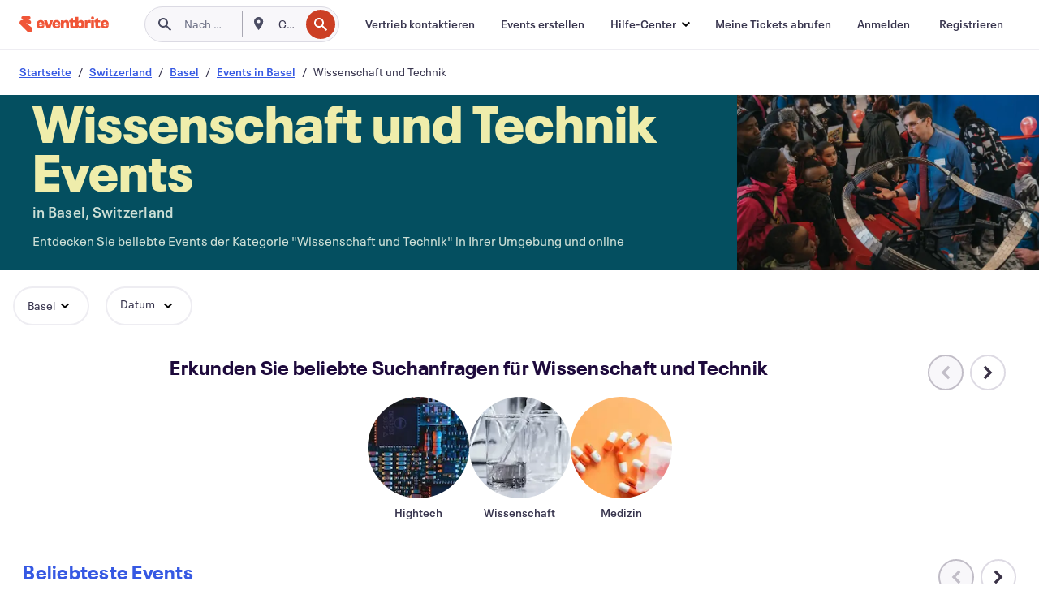

--- FILE ---
content_type: text/html
request_url: https://www.eventbrite.ch/b/switzerland--basel--125271/science-and-tech/
body_size: 47720
content:







<!DOCTYPE html>
    <html xmlns="http://www.w3.org/1999/xhtml" xmlns:fb="http://ogp.me/ns/fb#" lang="de-de" translate="no">

    <head>
        <title>
    Wissenschafts- und Technikevents in Basel, Switzerland – Entdecken Sie Innovationen | Eventbrite
</title>

        <meta charset="utf-8" />
        <meta http-equiv="X-UA-Compatible" content="IE=edge,chrome=1">
        <meta http-equiv="Content-Language" content="de" />

        <link rel="preconnect" href="https://cdn.evbstatic.com" />
        <link rel="dns-prefetch" href="https://cdn.evbstatic.com" />

        <link rel="preconnect" href="https://img.evbuc.com" />
        <link rel="dns-prefetch" href="https://img.evbuc.com" />

        <link rel="preconnect" href="https://cdntranscend.eventbrite.com" />
        <link rel="dns-prefetch" href="https://cdntranscend.eventbrite.com" />
        <link rel="preconnect" href="https://synctranscend.eventbrite.com" />
        <link rel="dns-prefetch" href="https://synctranscend.eventbrite.com" />

        <link rel="preconnect" href="https://cdn.branch.io" />
        <link rel="dns-prefetch" href="https://cdn.branch.io" />

        <link rel="preconnect" href="https://www.googletagmanager.com" />
        <link rel="dns-prefetch" href="https://www.googletagmanager.com" />

        

    <link rel="icon" type="image/png" href="https://cdn.evbstatic.com/s3-build/prod/21198694032-rc2026-01-21_20.04-py27-57288e4/django/images/favicons/favicon-32x32.png" sizes="32x32">
    <link rel="icon" type="image/png" href="https://cdn.evbstatic.com/s3-build/prod/21198694032-rc2026-01-21_20.04-py27-57288e4/django/images/favicons/favicon-194x194.png" sizes="194x194">
    <link rel="icon" type="image/png" href="https://cdn.evbstatic.com/s3-build/prod/21198694032-rc2026-01-21_20.04-py27-57288e4/django/images/favicons/favicon-96x96.png" sizes="96x96">
    <link rel="icon" type="image/png" href="https://cdn.evbstatic.com/s3-build/prod/21198694032-rc2026-01-21_20.04-py27-57288e4/django/images/favicons/android-chrome-192x192.png" sizes="192x192">
    <link rel="icon" type="image/png" href="https://cdn.evbstatic.com/s3-build/prod/21198694032-rc2026-01-21_20.04-py27-57288e4/django/images/favicons/favicon-16x16.png" sizes="16x16">
    <link rel="shortcut icon" href="https://cdn.evbstatic.com/s3-build/prod/21198694032-rc2026-01-21_20.04-py27-57288e4/django/images/favicons/favicon.ico">

<link rel="mask-icon" href="https://cdn.evbstatic.com/s3-build/prod/21198694032-rc2026-01-21_20.04-py27-57288e4/django/images/favicons/safari-pinned-tab.svg" color="#f6682f">
<meta name="apple-mobile-web-app-title" content="Eventbrite">
<meta name="application-name" content="Eventbrite">
<meta name="msapplication-TileColor" content="#f6682f">
<meta name="msapplication-TileImage" content="https://cdn.evbstatic.com/s3-build/prod/21198694032-rc2026-01-21_20.04-py27-57288e4/django/images/favicons/mstile-144x144.png">
<meta name="theme-color" content="#f6682f">

        <link rel="apple-touch-icon" href="https://cdn.evbstatic.com/s3-build/prod/21198694032-rc2026-01-21_20.04-py27-57288e4/django/images/touch_icons/apple-touch-icon-180x180.png">


        
    <link rel="manifest" href="https://cdn.evbstatic.com/s3-build/prod/21198694032-rc2026-01-21_20.04-py27-57288e4/django/images/favicons/manifest.webmanifest">


        <meta name="y_key" content="d92e23811007b438">
        <meta name="msvalidate.01" content="A9AB07B7E430E4608E0BC57AFA5004AA" />

        
    
        <meta property="fb:app_id" content="28218816837"/>
    
    <meta property="og:site_name" content="Eventbrite"/>
        <meta property="og:image" content="https://cdn.evbstatic.com/s3-build/prod/21198694032-rc2026-01-21_20.04-py27-57288e4/django/images/logos/eb_orange_on_white_1200x630.png"/>
        <meta property="og:image:width" content="1200" />
        <meta property="og:image:height" content="1200" />
    <meta property="og:title" content="Wissenschafts- und Technikevents in Basel, Switzerland – Entdecken Sie Innovationen | Eventbrite" />
        <meta property="og:description" content="Sie suchen nach wissenschaft und technik-Events in Basel? Egal ob Sie schon seit Langem in der Stadt wohnen, neu zugezogen sind oder nur auf der Durchreise sind – auf Eventbrite finden Sie bestimmt etwas, das Ihren Geschmack trifft." />
    <meta property="og:url" content="https://www.eventbrite.ch/b/switzerland--basel--125271/science-and-tech/"/>

        <meta property="og:type" content="website" />
    <!--The default time to live is 7 days, we are bumping to 9 days to test if this reduces crawler traffic,
    documented in ticket EB-85484-->
    <meta property="og:ttl" content="777600">


    
    <meta name="twitter:card" content="summary_large_image" />
    <meta name="twitter:site" content="@eventbrite" />
    <meta name="twitter:title" content="Wissenschafts- und Technikevents in Basel, Switzerland – Entdecken Sie Innovationen | Eventbrite" />
        <meta name="twitter:description" content="Sie suchen nach wissenschaft und technik-Events in Basel? Egal ob Sie schon seit Langem in der Stadt wohnen, neu zugezogen sind oder nur auf der Durchreise sind – auf Eventbrite finden Sie bestimmt etwas, das Ihren Geschmack trifft." />




        


        


        
        

        <link rel="preconnect" href="https://cdn.evbstatic.com/s3-build/fe/build/discover--10.8.4--eds-4.3.143.css" /><link  rel="stylesheet" type="text/css" href="https://cdn.evbstatic.com/s3-build/fe/build/discover--10.8.4--eds-4.3.143.css" />
<link rel="preconnect" href="https://cdn.evbstatic.com/s3-build/fe/dist/fonts/1.0.1/styles/fonts.css" /><link  rel="stylesheet" type="text/css" href="https://cdn.evbstatic.com/s3-build/fe/dist/fonts/1.0.1/styles/fonts.css" />
<link rel="preconnect" href="https://cdn.evbstatic.com/s3-build/fe/dist/fonts-extended/1.0.1/styles/fonts-extended.css" /><link  rel="stylesheet" type="text/css" href="https://cdn.evbstatic.com/s3-build/fe/dist/fonts-extended/1.0.1/styles/fonts-extended.css" />
        <link data-chunk="discover" rel="stylesheet" href="https://cdn.evbstatic.com/s3-build/fe/build/discover.2b1d2d47fd54c9e5f643.css">
<link data-chunk="categoryBrowse" rel="stylesheet" href="https://cdn.evbstatic.com/s3-build/fe/build/4197.566a062242fffe530fb4.css">
<link data-chunk="categoryBrowse" rel="stylesheet" href="https://cdn.evbstatic.com/s3-build/fe/build/8297.58b6d0672d9c37c86d78.css">
<link data-chunk="categoryBrowse" rel="stylesheet" href="https://cdn.evbstatic.com/s3-build/fe/build/6111.594da311d93a4555d7f7.css">
<link data-chunk="categoryBrowse" rel="stylesheet" href="https://cdn.evbstatic.com/s3-build/fe/build/259.229d7142c3e8d8b3a09e.css">
<link data-chunk="categoryBrowse" rel="stylesheet" href="https://cdn.evbstatic.com/s3-build/fe/build/6709.53b29a60bcf2f51d4499.css">
<link data-chunk="containers-CategoryBrowseHeaderContainer" rel="stylesheet" href="https://cdn.evbstatic.com/s3-build/fe/build/635.1bc229df2e59460db4f2.css">

        






<script>
    /*global document, window */

var checkoutExternalUrls = [
    '/checkout-external',
    '/tickets-external',
    '/signin/checkout',
];

window.EB = window.EB || {};

window.EB.TranscendConsent = (function () {
    return {
        shouldDisableTranscend: function () {
            if(this.isEmbeddableContent()){
                return true;
            }
            try {
                return this.isCheckoutOrIframe();
            } catch (e) {
                return true;
            }
        },
        isEmbeddableContent: function () {
            return this.isEmbeddableStructuredContent();
        },
        isEmbeddableStructuredContent: function () {
            var structuredContenEmbeddableUrls = [
                '/structured_content/widgets',
            ];
            if(structuredContenEmbeddableUrls.find(function(url){
                return window.location.pathname.indexOf(url) !== -1;
            })){
                return true;
            }
            return false;
        },
        isCheckoutOrIframe: function () {
            return (
                checkoutExternalUrls.indexOf(window.location.pathname) >= 0 ||
                this.isInsideIframe()
            );
        },
        isInsideIframe: function () {
            try {
                return window.self !== window.top;
            } catch (e) {
                return true;
            }
        },
        isNonTld: function () {
            try {
                return !['evbdev', 'evbqa', 'eventbrite'].find(
                    (env) => window.parent.location.hostname.indexOf(env) >= 0,
                );
            } catch (e) {
                return true;
            }
        },
        isInsideNonTldIframe: function () {
            return this.isInsideIframe() && this.isNonTld();
        },
    };
})();

</script>

<script type="text/javascript">
    // Define dataLayer and the gtag function.
    window.dataLayer = window.dataLayer || [];
    if (typeof gtag !== 'function') function gtag(){ dataLayer.push(arguments); }
    gtag('set', 'developer_id.dOGRkZj', true);

    // Passing ad click, client ID, and session ID information in URLs
    gtag('set', 'url_passthrough', true);
    
</script>

<!-- Transcend Consent Airgap Code-->
    <script
        data-cfasync="false"
        src="https://cdntranscend.eventbrite.com/cm/f2747157-cf59-4ef1-8703-018defe51764/airgap.js"
        data-sync-endpoint="https://synctranscend.eventbrite.com/consent-manager/f2747157-cf59-4ef1-8703-018defe51764"
        data-ui-z-index="550"
        data-tracker-overrides="[...] GoogleConsentMode:security_storage=Essential"
        data-protect-realms="self"
        data-ui-shadow-root="open"
        data-locale="de-DE"
        data-local-sync="allow-network-observable"
></script>
<!-- END Transcend Consent Airgap Code -->


        

<script>
    const regimes = window.airgap && window.airgap.getRegimes ? window.airgap.getRegimes() : null;
    const defaultRegime = regimes ? regimes.values().next().value : "CPRA";
    console.log("Regime detected is "+ defaultRegime + ", loading transcend via core")
    
    if (!EB.TranscendConsent.shouldDisableTranscend()) {
      try{
        // Add the event listener
        window.airgap.addEventListener(
          'sync',
          () => {
            console.log("Sync done: Show banner")
            window.transcend.ready((transcend) => {
              transcend.autoShowConsentManager();
            })
          },
          { once: true } // we only want this to run on initial sync
        );
      }catch(error) {
        console.error("Failed to sync and load the banner")
      }  
    } else {
            console.log("Do not show banner")
    }
    dataLayer.push({ event: "transcendLoaded" });
</script>

        
    

        <script type="text/javascript">
        //<![CDATA[
        (function() {
            var ga = document.createElement('script'); ga.type = 'text/javascript'; ga.defer = true;
            ga.src = ('https:' == document.location.protocol ? 'https://ssl' : 'http://www') + '.google-analytics.com/ga.js';
            var s = document.getElementsByTagName('script')[0]; s.parentNode.insertBefore(ga, s);
        })();

        var _gaq = _gaq || [];
        //]]>
        </script>
        <script>
            (function(i,s,o,g,r,a,m){i['GoogleAnalyticsObject']=r;i[r]=i[r]||function(){
                (i[r].q=i[r].q||[]).push(arguments)},i[r].l=1*new Date();a=s.createElement(o),
                m=s.getElementsByTagName(o)[0];a.async=1;a.src=g;m.parentNode.insertBefore(a,m)
            })(window,document,'script','//www.google-analytics.com/analytics.js','ga');

            ga('create', 'UA-141520-1', {'allowLinker': true, 'cookieFlags': 'SameSite=None; Secure' }, 'auto');



            ga('set', 'forceSSL', true);
        </script>


        
    
        <!-- Google Tag Manager - Eventbrite - Main container-->
            <script type="text/javascript">
                window.dataLayer = window.dataLayer || [];
                dataLayer.push({
                    'dfaPartnerID': 'dfa_partner_id_not_set',
                    'publicUserID': ''
                });
                
        (function(w,d,s,l,i){w[l]=w[l]||[];w[l].push({'gtm.start':
        new Date().getTime(),event:'gtm.js'});var f=d.getElementsByTagName(s)[0],
        j=d.createElement(s),dl=l!='dataLayer'?'&l='+l:'';j.async=true;j.src=
        'https://www.googletagmanager.com/gtm.js?id='+i+dl;f.parentNode.insertBefore(j,f);
        })(window,document,'script','dataLayer','GTM-5P8FXJ');
        
            </script>
        <!-- End Google Tag Manager -->


        
    
            <link rel="canonical" href="https://www.eventbrite.ch/b/switzerland--basel--125271/science-and-tech/"/>


        <link rel="next" href="/d/switzerland--basel--125271/science-and-tech--events/?page=2">


        

<script type="text/javascript">

    var customActions = {
        SaveClicked: 'save_event',
    };
    var branchMedatata = { metadata : {} };
    //Adding user authenticated metatag

    (function(b,r,a,n,c,h,_,s,d,k){if(!b[n]||!b[n]._q){for(;s<_.length;)c(h,_[s++]);d=r.createElement(a);d.defer=1;d.src="https://cdn.branch.io/branch-latest.min.js";k=r.getElementsByTagName(a)[0];k.parentNode.insertBefore(d,k);b[n]=h}})(window,document,"script","branch",function(b,r){b[r]=function(){b._q.push([r,arguments])}},{_q:[],_v:1},"addListener applyCode autoAppIndex banner closeBanner closeJourney creditHistory credits data deepview deepviewCta first getCode init link logout redeem referrals removeListener sendSMS setBranchViewData setIdentity track validateCode trackCommerceEvent logEvent disableTracking".split(" "), 0);
        branch.init('key_live_epYrpbv3NngOvWj47OM81jmgCFkeYUlx' , branchMedatata, function(err, data) {branch.addListener(branchListener);});
        
    function branchListener(eventName, data) {

        var eventsToTrack = [
            'didShowJourney',
            'didClickJourneyCTA',
            'didClickJourneyClose',
        ]; // List of events to track

        if (eventName && data && data.journey_link_data && eventsToTrack.includes(eventName)){
            var journeyName = data.journey_link_data.journey_name + ' - ' + data.journey_link_data.view_name +' - ' + data.journey_link_data.journey_id;
            trackEventBranchIO(eventName, journeyName);    
        }
    }

    function trackEventBranchIO(eventName, journeyName){

        if(window && window.dataLayer){
            window.dataLayer.push({ 
            eventName, eventData: { journeyName }, 
            // Required:
            event: "track", 
            sendToHeap: true 
            });
        
        };
    }

    function addBranchIOMetatags(
        name,
        content,
        extraData = null,
    ){
        
        var metadata = {
            [name]: content,
            custom_action: customActions[name] ? customActions[name] : name,
        };

        //Keep userAuthenticated metadata

        //Adding metadata
        addMetadata(metadata);

        //Add extra data
        extraData && addMetadata(extraData);

        branch.track('pageview');        
    }   
    
   function addMetadata(branchData){
        if (document) {
            Object.entries(branchData).forEach(([key, value]) => {
                const meta = document.createElement('meta');
                meta.content = value;
                meta.name = 'branch:deeplink:' + key;
                document.head.appendChild(meta);
            });
        }
    }
</script>


        
            
    





<meta name="robots" content="index, follow, " />

    
    <meta name="description" content="Sie suchen nach wissenschaft und technik-Events in Basel? Egal ob Sie schon seit Langem in der Stadt wohnen, neu zugezogen sind oder nur auf der Durchreise sind – auf Eventbrite finden Sie bestimmt etwas, das Ihren Geschmack trifft." />
        <meta name="viewport" content="initial-scale=1, width=device-width">

        

        
                    <link rel="alternate" href="https://www.eventbrite.com/b/switzerland--basel--125271/science-and-tech/" hreflang="en-us" />
                    <link rel="alternate" href="https://www.eventbrite.ca/b/switzerland--basel--125271/science-and-tech/" hreflang="en-ca" />
                    <link rel="alternate" href="https://www.eventbrite.ca/fr_CA/b/switzerland--basel--125271/science-and-tech/" hreflang="fr-ca" />
                    <link rel="alternate" href="https://www.eventbrite.com.ar/b/switzerland--basel--125271/science-and-tech/" hreflang="es-ar" />
                    <link rel="alternate" href="https://www.eventbrite.com.br/b/switzerland--basel--125271/science-and-tech/" hreflang="pt-br" />
                    <link rel="alternate" href="https://www.eventbrite.cl/b/switzerland--basel--125271/science-and-tech/" hreflang="es-cl" />
                    <link rel="alternate" href="https://www.eventbrite.com.mx/b/switzerland--basel--125271/science-and-tech/" hreflang="es-mx" />
                    <link rel="alternate" href="https://www.eventbrite.com.pe/b/switzerland--basel--125271/science-and-tech/" hreflang="es-pe" />
                    <link rel="alternate" href="https://www.eventbrite.co/b/switzerland--basel--125271/science-and-tech/" hreflang="es-co" />
                    <link rel="alternate" href="https://www.eventbrite.co.uk/b/switzerland--basel--125271/science-and-tech/" hreflang="en-gb" />
                    <link rel="alternate" href="https://www.eventbrite.ie/b/switzerland--basel--125271/science-and-tech/" hreflang="en-ie" />
                    <link rel="alternate" href="https://www.eventbrite.de/b/switzerland--basel--125271/science-and-tech/" hreflang="de-de" />
                    <link rel="alternate" href="https://www.eventbrite.at/b/switzerland--basel--125271/science-and-tech/" hreflang="de-at" />
                    <link rel="alternate" href="https://www.eventbrite.nl/b/switzerland--basel--125271/science-and-tech/" hreflang="nl-nl" />
                    <link rel="alternate" href="https://www.eventbrite.be/b/switzerland--basel--125271/science-and-tech/" hreflang="nl-be" />
                    <link rel="alternate" href="https://www.eventbrite.es/b/switzerland--basel--125271/science-and-tech/" hreflang="es-es" />
                    <link rel="alternate" href="https://www.eventbrite.fr/b/switzerland--basel--125271/science-and-tech/" hreflang="fr-fr" />
                    <link rel="alternate" href="https://www.eventbrite.be/fr_BE/b/switzerland--basel--125271/science-and-tech/" hreflang="fr-be" />
                    <link rel="alternate" href="https://www.eventbrite.it/b/switzerland--basel--125271/science-and-tech/" hreflang="it-it" />
                    <link rel="alternate" href="https://www.eventbrite.pt/b/switzerland--basel--125271/science-and-tech/" hreflang="pt-pt" />
                    <link rel="alternate" href="https://www.eventbrite.se/b/switzerland--basel--125271/science-and-tech/" hreflang="sv-se" />
                    <link rel="alternate" href="https://www.eventbrite.com.au/b/switzerland--basel--125271/science-and-tech/" hreflang="en-au" />
                    <link rel="alternate" href="https://www.eventbrite.co.nz/b/switzerland--basel--125271/science-and-tech/" hreflang="en-nz" />
                    <link rel="alternate" href="https://www.eventbrite.sg/b/switzerland--basel--125271/science-and-tech/" hreflang="en-sg" />
                    <link rel="alternate" href="https://www.eventbrite.hk/b/switzerland--basel--125271/science-and-tech/" hreflang="en-hk" />
                    <link rel="alternate" href="https://www.eventbrite.dk/b/switzerland--basel--125271/science-and-tech/" hreflang="en-dk" />
                    <link rel="alternate" href="https://www.eventbrite.fi/b/switzerland--basel--125271/science-and-tech/" hreflang="en-fi" />
                    <link rel="alternate" href="https://www.eventbrite.ch/b/switzerland--basel--125271/science-and-tech/" hreflang="de-ch" />
                    <link rel="alternate" href="https://www.eventbrite.ch/fr_CH/b/switzerland--basel--125271/science-and-tech/" hreflang="fr-ch" />
                    <link rel="alternate" href="https://www.eventbrite.com/b/switzerland--basel--125271/science-and-tech/" hreflang="x-default" />
        
    </head>

    

    <body class="">
        
    
        <noscript>
            <iframe src="https://www.googletagmanager.com/ns.html?id=GTM-5P8FXJ"
            height="0" width="0" style="display:none;visibility:hidden"></iframe>
        </noscript>


        
    <div class="eds-g-grid eds-l-mar-top-2 eds-l-mar-bot-2 eds-hide" id="unsupported-browser-alert">
    <div class="eds-g-cell eds-g-cell-1-1">
        <div class="eds-notification-bar eds-notification-bar--warning">
            <span>
                Diese Version von Internet Explorer wird nicht mehr unterstützt. Bitte <a href="/support/articles/en_US/Troubleshooting/how-to-troubleshoot-internet-browser-issues" target="_blank">aktualisieren Sie Ihren Browser</a>.
            </span>
        </div>
    </div>
</div>
<script type='text/javascript'>
	function isItIE() {
	  user_agent = navigator.userAgent;
	  var is_it_ie = user_agent.indexOf("MSIE ") > -1 || user_agent.indexOf("Trident/") > -1;
	  return is_it_ie;
	}
	if (isItIE()){
        var alert = document.getElementById('unsupported-browser-alert');
        var newClasses = alert.className.split('eds-hide').join('');
        alert.className = newClasses;
	}
</script>


        
            <div id="root"><div class="eds-structure eds-structure--min-height" data-spec="eds-structure"><div class="eds-structure__header"><header class="GlobalNav-module__main___jfEt2 GlobalNav-module__withSearchDropdown___GARO5"><nav aria-label="Hauptnavigation" data-testid="global-nav" class="GlobalNav-module__navContainer___3so1o"><div class="GlobalNav-module__navWrapper___1bK0r"><div class="GlobalNav-module__mobileNavTopSection___3piCz"><div class="GlobalNav-module__logo___1m77E" tabindex="-1"><a href="https://www.eventbrite.ch/" aria-label="Startseite" style="background-color:transparent" class="Logo-module__desktop___34U8a" tabindex="0" data-heap-id="seo-global-nav-logo-desktop-click"><i class="eds-vector-image eds-brand--small eds-vector-image--ui-orange eds-vector-image--block eds-vector-image-size--reset" title="Eventbrite" data-spec="icon" data-testid="icon" style="height:auto;width:110px"><svg id="logo-wordmark-brand_svg__Layer_1" x="0" y="0" viewBox="0 0 2300 400.8" xml:space="preserve"><style>
        .logo-wordmark-brand_svg__st3{fill:#221d19}
    </style><g><g><path class="logo-wordmark-brand_svg__st3" d="M794 99.5l-43.2 123H749l-43.1-123h-75.6l73.8 198h85.8l73.8-198zM1204.1 94.1c-29.8 0-53.4 13.3-64 35.1V99.5h-72v198.1h72v-97.3c0-29.8 9.8-49.3 34.2-49.3 21.8 0 29.4 14.2 29.4 41.3v105.2h72V173.2c0-41.3-17.4-79.1-71.6-79.1zM1753.1 134.6V99.5h-72v198.1h72V207c0-33.3 16.5-47.7 43.1-47.7 13.8 0 28.9 2.7 38.7 8.5v-68c-4.9-4-15.6-7.6-27.6-7.6-26.2 0-47.1 20.2-54.2 42.4zM1846.9 99.5h72v198.1h-72z"></path><circle class="logo-wordmark-brand_svg__st3" cx="1882.9" cy="44.9" r="40.7"></circle><path class="logo-wordmark-brand_svg__st3" d="M2028.9 221.5v-72.4h51.6V99.4h-51.6V44.8h-43.2c0 30.2-24.5 54.6-54.7 54.6v49.7h26.7v93.2c0 46.7 31.5 60.4 64.9 60.4 27.1 0 44.4-6.7 59.6-17.8v-46.6c-12 4.9-21.8 6.7-30.6 6.7-14.7.1-22.7-6.6-22.7-23.5zM1402 245.1s-.1 0 0 0h-.2c-14.6 0-22.5-6.7-22.5-23.5v-72.4h51.6V99.4h-51.6V44.8h-43.2c0 30.2-24.5 54.6-54.7 54.6h-.1v49.7h26.7v93.2c0 46.7 31.5 60.4 64.9 60.4 27.1 0 44.4-6.7 59.6-17.8v-46.6c-11.9 4.9-21.7 6.8-30.5 6.8zM1402 245.1h-.1.1c-.1 0 0 0 0 0zM543.9 94.2c-61.7 0-107.9 44.9-107.9 107.5 0 63.1 45.3 101.3 108.8 101.3 57.7 0 92.2-30.1 100.4-76h-59.1c-6.7 15.5-19.1 22.2-38.6 22.2-21.8 0-39.5-11.5-41.3-36h139v-20c-.1-53.7-35.2-99-101.3-99zM507 178.6c2.7-18.7 12.9-32.9 36-32.9 21.3 0 32.9 15.1 33.8 32.9H507zM954.1 94.2c-61.7 0-107.9 44.9-107.9 107.5 0 63.1 45.3 101.3 108.8 101.3 57.7 0 92.2-30.1 100.4-76h-59.1c-6.7 15.5-19.1 22.2-38.6 22.2-21.8 0-39.5-11.5-41.3-36h139v-20c0-53.7-35.1-99-101.3-99zm-36.9 84.4c2.7-18.7 12.9-32.9 36-32.9 21.3 0 32.9 15.1 33.8 32.9h-69.8zM2300 193.2c0-53.7-35.1-99-101.3-99-61.7 0-107.9 44.9-107.9 107.5 0 63.1 45.3 101.3 108.8 101.3 57.7 0 92.2-30.1 100.4-76h-59.1c-6.7 15.5-19.1 22.2-38.6 22.2-21.8 0-39.5-11.5-41.3-36h139v-20zm-138.1-14.6c2.7-18.7 12.9-32.9 36-32.9 21.3 0 32.9 15.1 33.8 32.9h-69.8zM1582 93.8c-33.3 0-55.6 16-65.4 39.6v-116h-72v280.1h55.6l12.4-34.2c11.1 24 36 39.6 68 39.6 59.6 0 89.4-45.8 89.4-104.5 0-58.4-29.8-104.6-88-104.6zm-25.3 153.4c-24.5 0-40-18.7-40-47.6V197c0-28.5 15.6-47.1 40-47.1 28 0 40.9 20 40.9 48.5 0 28.8-12.9 48.8-40.9 48.8z"></path></g><path class="logo-wordmark-brand_svg__st3" d="M302.8 269L170.1 165.6c-2.2-1.7.1-5.1 2.5-3.7l51.8 29c23.5 13.2 53.2 5.5 67.4-17.3 15-24.1 7.1-55.8-17.5-70l-76-43.9c-2.4-1.4-.6-5.1 2-4l34.9 14c.1 0 .9.3 1.2.4 3.7 1.3 7.7 2 11.8 2 18.9 0 34.5-15 35.8-32.8C285.7 16.1 268.1 0 247 0H85.6C64.9 0 47.4 16.9 47.7 37.6c.1 11 5.1 20.8 12.8 27.5 5.8 5.1 25.4 20.7 34.7 28.2 1.7 1.3.7 4-1.4 4H61.5C27.5 97.5 0 125.1 0 159.1c0 17.2 7 32.7 18.4 44l187.1 177.8c13.2 12.3 31 19.9 50.5 19.9 41 0 74.2-33.2 74.2-74.2-.1-23.2-10.7-44-27.4-57.6z"></path></g></svg><span class="eds-is-hidden-accessible">Eventbrite</span></i></a><a href="https://www.eventbrite.ch/" aria-label="Startseite" style="background-color:transparent" class="Logo-module__mobile___2HSZd" tabindex="0" data-heap-id="seo-global-nav-logo-mobile-click"><i class="eds-vector-image eds-brand--small eds-vector-image--ui-orange eds-vector-image--block eds-vector-image-size--reset" title="Eventbrite" data-spec="icon" data-testid="icon" style="height:24px;width:24px"><svg id="logo-e-brand_svg__Layer_1" x="0" y="0" viewBox="0 0 1000 1213.9" xml:space="preserve"><style></style><g><path d="M917 814.9L515.3 501.7c-6.7-5.1.2-15.4 7.5-11.3l156.9 87.9c71.1 39.9 161 16.8 204.1-52.4 45.4-73 21.4-169.1-53.2-212.2L600.4 180.6c-7.3-4.3-1.9-15.3 6-12.2l105.8 42.3c.2.1 2.7 1 3.7 1.3 11.2 3.9 23.3 6.1 35.9 6.1 57.4 0 104.5-45.4 108.6-99.4C865.5 48.9 812 0 748.2 0h-489c-62.8 0-115.5 51.3-114.7 113.9.4 33.3 15.3 63 38.7 83.4 17.6 15.3 76.9 62.8 105.1 85.3 5 4 2.2 12.1-4.3 12.1h-97.9C83.2 295.3 0 378.9 0 482c0 52.1 21.3 99.2 55.6 133.1l566.6 538.5c40.1 37.4 93.9 60.3 153.1 60.3 124.1 0 224.7-100.6 224.7-224.7 0-70.3-32.4-133.1-83-174.3z" fill="#221d19"></path></g></svg><span class="eds-is-hidden-accessible">Eventbrite</span></i></a></div><div class="GlobalNav-module__mobileNavLinks___3XK3A"><ul class="GlobalNav-module__mobileNavLinkContainer___2IozU"><li class="GlobalNav-module__mobileNavListLink___3VHlx"><a class="NavLink-module__main___3_J-1 GlobalNav-module__mobileLogin___3ohFw" href="https://www.eventbrite.ch/signin/signup/?referrer=%2Fmytickets" data-testid="navLink" aria-label="Meine Tickets abrufen" data-heap-id="seo-global-nav-link-find-my-tickets-click"><span aria-label="Meine Tickets abrufen">Meine Tickets abrufen</span></a></li><li class="GlobalNav-module__mobileNavListLink___3VHlx"><a class="NavLink-module__main___3_J-1 GlobalNav-module__mobileLogin___3ohFw" href="https://www.eventbrite.ch/signin/?referrer=%2Fb%2Fswitzerland--basel--125271%2Fscience-and-tech%2F" data-testid="navLink" aria-label="Anmelden" data-heap-id="seo-global-nav-link-login-click" rel="nofollow"><span aria-label="Anmelden">Anmelden</span></a></li><li class="GlobalNav-module__mobileNavListLink___3VHlx"><a class="NavLink-module__main___3_J-1 GlobalNav-module__mobileSignup___1625C" href="https://www.eventbrite.ch/signin/signup/?referrer=%2Fb%2Fswitzerland--basel--125271%2Fscience-and-tech%2F" data-testid="navLink" aria-label="Registrieren" data-heap-id="seo-global-nav-link-signup-click" rel="nofollow"><span aria-label="Registrieren">Registrieren</span></a></li><li data-heap-id="seo-global-nav-dropdown-mobile-click" class="MobileDropdown-module__mobileDropdown___1-DuJ" tabindex="0"><i class="Icon_root__1kdkz Icon_icon-small__1kdkz" aria-hidden="true"><svg xmlns="http://www.w3.org/2000/svg" width="24" height="24" fill="#3A3247" viewBox="0 0 24 24"><path d="M20 5H4v2h16zM4 11h16v2H4zm0 6h16v2H4z" clip-rule="evenodd"></path></svg></i><i class="Icon_root__1kdkz Icon_icon-small__1kdkz" aria-hidden="true"><svg xmlns="http://www.w3.org/2000/svg" width="24" height="24" fill="#3A3247" viewBox="0 0 24 24"><path d="m13.4 12 3.5-3.5-1.4-1.4-3.5 3.5-3.5-3.5-1.4 1.4 3.5 3.5-3.5 3.5 1.4 1.4 3.5-3.5 3.5 3.5 1.4-1.4z"></path></svg></i><ul class="Dropdown-module__dropdown___3wMWo" aria-label="Untermenü" data-testid="global-nav-dropdown"><li data-testid="link-container__level1" class="Dropdown-module__navLinkContainer___IFjfQ"><a class="NavLink-module__main___3_J-1 nav-link__dropdown nav-link__dropdpown__level1" href="https://www.eventbrite.ch/d/local/events/" data-testid="navLink" aria-label="Nach Events suchen" data-heap-id="seo-global-nav-link-find-events-click"><span data-testid="navLink-icon" class=""><i class="Icon_root__1kdkz Icon_icon-small__1kdkz" aria-hidden="true"><i class="Icon_root__1kdkz Icon_icon-small__1kdkz" aria-hidden="true"><svg xmlns="http://www.w3.org/2000/svg" width="24" height="24" fill="#3A3247" viewBox="0 0 24 24"><path d="M10 13h4v-2h-4zm6 5h-.413c-.603-1.437-1.833-2.424-3.587-2.424S9.016 16.563 8.413 18H8V6h.413C9.016 7.437 10.246 8.424 12 8.424S14.984 7.437 15.587 6H16zM14 4s0 2.424-2 2.424S10 4 10 4H6v16h4s0-2.424 2-2.424S14 20 14 20h4V4z" clip-rule="evenodd"></path></svg></i></i></span><span aria-label="Nach Events suchen">Nach Events suchen</span></a></li><li class="NestedDropdownItem-module__nestedDropdownTrigger___3e99X" tabindex="-1"><span data-heap-id="seo-global-nav-dropdown-create-events-click" class="NestedDropdownItem-module__titleContainer___28qcS" tabindex="0"><span class="NestedDropdownItem-module__iconContainer___1eN6Z"><i class="eds-vector-image eds-icon--small" data-spec="icon" data-testid="icon" aria-hidden="true"><i class="Icon_root__1kdkz Icon_icon-small__1kdkz" aria-hidden="true"><svg xmlns="http://www.w3.org/2000/svg" width="24" height="24" fill="#3A3247" viewBox="0 0 24 24"><path d="M17 6.5v-2h-2v2H9v-2H7v2H5v13h14v-13zm0 11H7v-7h10v8z" clip-rule="evenodd"></path></svg></i></i></span><span>Events erstellen</span><span class="NestedDropdownItem-module__arrowIcons___2NwH6"><i class="eds-vector-image eds-icon--small" data-spec="icon" data-testid="icon" aria-hidden="true"><svg id="chevron-up-chunky_svg__eds-icon--chevron-up-chunky_svg" x="0" y="0" viewBox="0 0 24 24" xml:space="preserve"><path id="chevron-up-chunky_svg__eds-icon--chevron-up-chunky_base" fill-rule="evenodd" clip-rule="evenodd" d="M17 13.8l-5-5-5 5 1.4 1.4 3.6-3.6 3.6 3.6z"></path></svg></i><i class="eds-vector-image eds-icon--small" data-spec="icon" data-testid="icon" aria-hidden="true"><svg id="chevron-down-chunky_svg__eds-icon--chevron-down-chunky_svg" x="0" y="0" viewBox="0 0 24 24" xml:space="preserve"><path id="chevron-down-chunky_svg__eds-icon--chevron-down-chunky_base" fill-rule="evenodd" clip-rule="evenodd" d="M7 10.2l5 5 5-5-1.4-1.4-3.6 3.6-3.6-3.6z"></path></svg></i></span></span><ul class="NestedDropdownItem-module__submenu___3TV4u" aria-label="Untermenü"><li data-heap-id="seo-global-nav-dropdown-solutions-click" tabindex="0" class="SecondaryDropdown-module__secondaryDropdownTrigger___2tgnG" data-globalnav-text="Solutions"><span class="SecondaryDropdown-module__titleContainer___2j-cS"><span>Lösungen</span><span class="SecondaryDropdown-module__iconContainer___14tna"><i class="eds-vector-image eds-icon--small" data-spec="icon" data-testid="icon" aria-hidden="true"><svg id="chevron-right-chunky_svg__eds-icon--chevron-right-chunky_svg" x="0" y="0" viewBox="0 0 24 24" xml:space="preserve"><path id="chevron-right-chunky_svg__eds-icon--chevron-right-chunky_base" fill-rule="evenodd" clip-rule="evenodd" d="M10.2 17l5-5-5-5-1.4 1.4 3.6 3.6-3.6 3.6z"></path></svg></i></span></span><ul class="SecondaryDropdown-module__secondaryDropdown___3kH0U"><button tabindex="0"><svg id="chevron-left-chunky_svg__eds-icon--chevron-left-chunky_svg" x="0" y="0" viewBox="0 0 24 24" xml:space="preserve"><path id="chevron-left-chunky_svg__eds-icon--chevron-left-chunky_base" fill-rule="evenodd" clip-rule="evenodd" d="M13.8 7l-5 5 5 5 1.4-1.4-3.6-3.6 3.6-3.6z"></path></svg>Lösungen</button><li class="SecondaryDropdown-module__navLinkContainer___1UKfq"><a class="NavLink-module__main___3_J-1 nav-link__dropdown" href="https://www.eventbrite.ch/l/sell-tickets/" data-testid="navLink" aria-label="Event-Ticketverkauf" data-heap-id="seo-global-nav-link-event-ticketing-click"><span aria-label="Event-Ticketverkauf">Event-Ticketverkauf</span></a></li><li class="SecondaryDropdown-module__navLinkContainer___1UKfq"><a class="NavLink-module__main___3_J-1 nav-link__dropdown" href="https://www.eventbrite.ch/organizer/features/event-marketing-platform/" data-testid="navLink" aria-label="Eventmarketing-Plattform" data-heap-id="seo-global-nav-link-marketing-suite-click"><span aria-label="Eventmarketing-Plattform">Eventmarketing-Plattform</span></a></li><li class="SecondaryDropdown-module__navLinkContainer___1UKfq"><a class="NavLink-module__main___3_J-1 nav-link__dropdown" href="https://www.eventbrite.ch/l/eventbrite-ads/" data-testid="navLink" aria-label="Eventbrite-Werbeanzeigen" data-heap-id="seo-global-nav-link-eventbrite-ads-click"><span aria-label="Eventbrite-Werbeanzeigen">Eventbrite-Werbeanzeigen</span></a></li><li class="SecondaryDropdown-module__navLinkContainer___1UKfq"><a class="NavLink-module__main___3_J-1 nav-link__dropdown" href="https://www.eventbrite.ch/l/event-payment/" data-testid="navLink" aria-label="Finanzen" data-heap-id="seo-global-nav-link-payments-click"><span aria-label="Finanzen">Finanzen</span></a></li></ul></li><li data-heap-id="seo-global-nav-dropdown-industry-click" tabindex="0" class="SecondaryDropdown-module__secondaryDropdownTrigger___2tgnG" data-globalnav-text="Industry"><span class="SecondaryDropdown-module__titleContainer___2j-cS"><span>Branche</span><span class="SecondaryDropdown-module__iconContainer___14tna"><i class="eds-vector-image eds-icon--small" data-spec="icon" data-testid="icon" aria-hidden="true"><svg id="chevron-right-chunky_svg__eds-icon--chevron-right-chunky_svg" x="0" y="0" viewBox="0 0 24 24" xml:space="preserve"><path id="chevron-right-chunky_svg__eds-icon--chevron-right-chunky_base" fill-rule="evenodd" clip-rule="evenodd" d="M10.2 17l5-5-5-5-1.4 1.4 3.6 3.6-3.6 3.6z"></path></svg></i></span></span><ul class="SecondaryDropdown-module__secondaryDropdown___3kH0U"><button tabindex="0"><svg id="chevron-left-chunky_svg__eds-icon--chevron-left-chunky_svg" x="0" y="0" viewBox="0 0 24 24" xml:space="preserve"><path id="chevron-left-chunky_svg__eds-icon--chevron-left-chunky_base" fill-rule="evenodd" clip-rule="evenodd" d="M13.8 7l-5 5 5 5 1.4-1.4-3.6-3.6 3.6-3.6z"></path></svg>Branche</button><li class="SecondaryDropdown-module__navLinkContainer___1UKfq"><a class="NavLink-module__main___3_J-1 nav-link__dropdown" href="https://www.eventbrite.ch/l/music/" data-testid="navLink" aria-label="Musik" data-heap-id="seo-global-nav-link-music-click"><span aria-label="Musik">Musik</span></a></li><li class="SecondaryDropdown-module__navLinkContainer___1UKfq"><a class="NavLink-module__main___3_J-1 nav-link__dropdown" href="https://www.eventbrite.ch/organizer/event-industry/food-drink-event-ticketing/" data-testid="navLink" aria-label="Essen und Trinken" data-heap-id="seo-global-nav-link-food-&amp;-beverage-click"><span aria-label="Essen und Trinken">Essen und Trinken</span></a></li><li class="SecondaryDropdown-module__navLinkContainer___1UKfq"><a class="NavLink-module__main___3_J-1 nav-link__dropdown" href="https://www.eventbrite.ch/organizer/event-industry/performing-arts/" data-testid="navLink" aria-label="Darstellende Künste" data-heap-id="seo-global-nav-link-performing-arts-click"><span aria-label="Darstellende Künste">Darstellende Künste</span></a></li><li class="SecondaryDropdown-module__navLinkContainer___1UKfq"><a class="NavLink-module__main___3_J-1 nav-link__dropdown" href="https://www.eventbrite.ch/l/npo/" data-testid="navLink" aria-label="Wohltätigkeits- und Spendenaktionen" data-heap-id="seo-global-nav-link-charity-&amp;-causes-click"><span aria-label="Wohltätigkeits- und Spendenaktionen">Wohltätigkeits- und Spendenaktionen</span></a></li><li class="SecondaryDropdown-module__navLinkContainer___1UKfq"><a class="NavLink-module__main___3_J-1 nav-link__dropdown" href="https://www.eventbrite.ch/organizer/event-format/host-retail-events/" data-testid="navLink" aria-label="Einzelhandel" data-heap-id="seo-global-nav-link-retail-click"><span aria-label="Einzelhandel">Einzelhandel</span></a></li></ul></li><li data-heap-id="seo-global-nav-dropdown-event-types-click" tabindex="0" class="SecondaryDropdown-module__secondaryDropdownTrigger___2tgnG" data-globalnav-text="Event Types"><span class="SecondaryDropdown-module__titleContainer___2j-cS"><span>Eventtypen</span><span class="SecondaryDropdown-module__iconContainer___14tna"><i class="eds-vector-image eds-icon--small" data-spec="icon" data-testid="icon" aria-hidden="true"><svg id="chevron-right-chunky_svg__eds-icon--chevron-right-chunky_svg" x="0" y="0" viewBox="0 0 24 24" xml:space="preserve"><path id="chevron-right-chunky_svg__eds-icon--chevron-right-chunky_base" fill-rule="evenodd" clip-rule="evenodd" d="M10.2 17l5-5-5-5-1.4 1.4 3.6 3.6-3.6 3.6z"></path></svg></i></span></span><ul class="SecondaryDropdown-module__secondaryDropdown___3kH0U"><button tabindex="0"><svg id="chevron-left-chunky_svg__eds-icon--chevron-left-chunky_svg" x="0" y="0" viewBox="0 0 24 24" xml:space="preserve"><path id="chevron-left-chunky_svg__eds-icon--chevron-left-chunky_base" fill-rule="evenodd" clip-rule="evenodd" d="M13.8 7l-5 5 5 5 1.4-1.4-3.6-3.6 3.6-3.6z"></path></svg>Eventtypen</button><li class="SecondaryDropdown-module__navLinkContainer___1UKfq"><a class="NavLink-module__main___3_J-1 nav-link__dropdown" href="https://www.eventbrite.ch/organizer/event-type/music-venues/" data-testid="navLink" aria-label="Konzerte" data-heap-id="seo-global-nav-link-concerts-click"><span aria-label="Konzerte">Konzerte</span></a></li><li class="SecondaryDropdown-module__navLinkContainer___1UKfq"><a class="NavLink-module__main___3_J-1 nav-link__dropdown" href="https://www.eventbrite.ch/organizer/event-type/create-a-workshop/" data-testid="navLink" aria-label="Schulungen und Workshops" data-heap-id="seo-global-nav-link-classes-&amp;-workshops-click"><span aria-label="Schulungen und Workshops">Schulungen und Workshops</span></a></li><li class="SecondaryDropdown-module__navLinkContainer___1UKfq"><a class="NavLink-module__main___3_J-1 nav-link__dropdown" href="https://www.eventbrite.ch/organizer/event-type/festival-solutions/" data-testid="navLink" aria-label="Festivals und Volksfeste" data-heap-id="seo-global-nav-link-festivals-&amp;-fairs-click"><span aria-label="Festivals und Volksfeste">Festivals und Volksfeste</span></a></li><li class="SecondaryDropdown-module__navLinkContainer___1UKfq"><a class="NavLink-module__main___3_J-1 nav-link__dropdown" href="https://www.eventbrite.ch/l/conferences/" data-testid="navLink" aria-label="Meetings und Konferenzen" data-heap-id="seo-global-nav-link-conferences-click"><span aria-label="Meetings und Konferenzen">Meetings und Konferenzen</span></a></li><li class="SecondaryDropdown-module__navLinkContainer___1UKfq"><a class="NavLink-module__main___3_J-1 nav-link__dropdown" href="https://www.eventbrite.ch/organizer/event-type/eventbrite-for-business/" data-testid="navLink" aria-label="Unternehmensevents" data-heap-id="seo-global-nav-link-corporate-events-click"><span aria-label="Unternehmensevents">Unternehmensevents</span></a></li><li class="SecondaryDropdown-module__navLinkContainer___1UKfq"><a class="NavLink-module__main___3_J-1 nav-link__dropdown" href="https://www.eventbrite.ch/organizer/event-type/virtual-events-platform/" data-testid="navLink" aria-label="Online-Events" data-heap-id="seo-global-nav-link-online-events-click"><span aria-label="Online-Events">Online-Events</span></a></li></ul></li><li data-heap-id="seo-global-nav-dropdown-blog-click" tabindex="0" class="SecondaryDropdown-module__secondaryDropdownTrigger___2tgnG" data-globalnav-text="Blog"><span class="SecondaryDropdown-module__titleContainer___2j-cS"><span>Blog</span><span class="SecondaryDropdown-module__iconContainer___14tna"><i class="eds-vector-image eds-icon--small" data-spec="icon" data-testid="icon" aria-hidden="true"><svg id="chevron-right-chunky_svg__eds-icon--chevron-right-chunky_svg" x="0" y="0" viewBox="0 0 24 24" xml:space="preserve"><path id="chevron-right-chunky_svg__eds-icon--chevron-right-chunky_base" fill-rule="evenodd" clip-rule="evenodd" d="M10.2 17l5-5-5-5-1.4 1.4 3.6 3.6-3.6 3.6z"></path></svg></i></span></span><ul class="SecondaryDropdown-module__secondaryDropdown___3kH0U"><button tabindex="0"><svg id="chevron-left-chunky_svg__eds-icon--chevron-left-chunky_svg" x="0" y="0" viewBox="0 0 24 24" xml:space="preserve"><path id="chevron-left-chunky_svg__eds-icon--chevron-left-chunky_base" fill-rule="evenodd" clip-rule="evenodd" d="M13.8 7l-5 5 5 5 1.4-1.4-3.6-3.6 3.6-3.6z"></path></svg>Blog</button><li class="SecondaryDropdown-module__navLinkContainer___1UKfq"><a class="NavLink-module__main___3_J-1 nav-link__dropdown" href="https://www.eventbrite.ch/blog/category/tips-and-guides/" data-testid="navLink" aria-label="Tipps und Ratgeber" data-heap-id="seo-global-nav-link-tips-&amp;-guides-click"><span aria-label="Tipps und Ratgeber">Tipps und Ratgeber</span></a></li><li class="SecondaryDropdown-module__navLinkContainer___1UKfq"><a class="NavLink-module__main___3_J-1 nav-link__dropdown" href="https://www.eventbrite.ch/blog/category/news-and-trends/" data-testid="navLink" aria-label="News und Trends" data-heap-id="seo-global-nav-link-news-&amp;-trends-click"><span aria-label="News und Trends">News und Trends</span></a></li><li class="SecondaryDropdown-module__navLinkContainer___1UKfq"><a class="NavLink-module__main___3_J-1 nav-link__dropdown" href="https://www.eventbrite.ch/blog/category/community/" data-testid="navLink" aria-label="Community" data-heap-id="seo-global-nav-link-community-click"><span aria-label="Community">Community</span></a></li><li class="SecondaryDropdown-module__navLinkContainer___1UKfq"><a class="NavLink-module__main___3_J-1 nav-link__dropdown" href="https://www.eventbrite.ch/blog/category/tools-and-features/" data-testid="navLink" aria-label="Tools und Funktionen" data-heap-id="seo-global-nav-link-tools-&amp;-features-click"><span aria-label="Tools und Funktionen">Tools und Funktionen</span></a></li></ul></li></ul></li><li data-testid="link-container__level1" class="Dropdown-module__navLinkContainer___IFjfQ"><a class="NavLink-module__main___3_J-1 nav-link__dropdown nav-link__dropdpown__level1" href="https://www.eventbrite.ch/organizer/overview/" data-testid="navLink" aria-label="Events erstellen" data-heap-id="seo-global-nav-link-create-events-click"><span aria-label="Events erstellen">Events erstellen</span></a></li><li data-testid="link-container__level1" class="Dropdown-module__navLinkContainer___IFjfQ"><a class="NavLink-module__main___3_J-1 nav-link__dropdown nav-link__dropdpown__level1" href="https://www.eventbrite.ch/organizer/contact-sales/" data-testid="navLink" aria-label="Vertrieb kontaktieren" data-heap-id="seo-global-nav-link-contact-sales-click"><span aria-label="Vertrieb kontaktieren">Vertrieb kontaktieren</span></a></li><li data-testid="link-container__level1" class="Dropdown-module__navLinkContainer___IFjfQ"><a class="NavLink-module__main___3_J-1 nav-link__dropdown nav-link__dropdpown__level1" href="https://www.eventbrite.ch/signin/signup/?referrer=/manage/events/create/" data-testid="navLink" aria-label="Los geht&#x27;s" data-heap-id="seo-global-nav-link-get-started-click"><span style="color:#3659E3" aria-label="Los geht&#x27;s">Los geht&#x27;s</span></a></li><li class="NestedDropdownItem-module__nestedDropdownTrigger___3e99X" tabindex="-1"><span data-heap-id="seo-global-nav-dropdown-help-center-click" class="NestedDropdownItem-module__titleContainer___28qcS" tabindex="0"><span class="NestedDropdownItem-module__iconContainer___1eN6Z"><i class="eds-vector-image eds-icon--small" data-spec="icon" data-testid="icon" aria-hidden="true"><i class="Icon_root__1kdkz Icon_icon-small__1kdkz" aria-hidden="true"><svg xmlns="http://www.w3.org/2000/svg" width="24" height="24" fill="#3A3247" viewBox="0 0 24 24"><path d="M18 12c0-3.308-2.692-6-6-6s-6 2.692-6 6 2.692 6 6 6 6-2.692 6-6m2 0a8 8 0 1 1-16 0 8 8 0 0 1 16 0m-7.152 1.9a74 74 0 0 0 1.298-2.205q.408-.735.556-1.161.148-.428.148-.834 0-.68-.303-1.174-.302-.495-.902-.76-.6-.266-1.464-.266-1.446 0-2.088.661-.643.66-.643 1.91h1.384q0-.47.099-.78a.88.88 0 0 1 .383-.487q.285-.18.803-.18.667 0 .952.297t.284.828q0 .333-.148.735-.149.402-.575 1.156a95 95 0 0 1-1.34 2.26zm-.815 2.72a.92.92 0 0 0 .66-.254.86.86 0 0 0 .267-.648.9.9 0 0 0-.266-.668.9.9 0 0 0-.661-.259q-.42 0-.674.26a.92.92 0 0 0-.253.667q0 .395.253.648.255.255.674.254" clip-rule="evenodd"></path></svg></i></i></span><span>Hilfe-Center</span><span class="NestedDropdownItem-module__arrowIcons___2NwH6"><i class="eds-vector-image eds-icon--small" data-spec="icon" data-testid="icon" aria-hidden="true"><svg id="chevron-up-chunky_svg__eds-icon--chevron-up-chunky_svg" x="0" y="0" viewBox="0 0 24 24" xml:space="preserve"><path id="chevron-up-chunky_svg__eds-icon--chevron-up-chunky_base" fill-rule="evenodd" clip-rule="evenodd" d="M17 13.8l-5-5-5 5 1.4 1.4 3.6-3.6 3.6 3.6z"></path></svg></i><i class="eds-vector-image eds-icon--small" data-spec="icon" data-testid="icon" aria-hidden="true"><svg id="chevron-down-chunky_svg__eds-icon--chevron-down-chunky_svg" x="0" y="0" viewBox="0 0 24 24" xml:space="preserve"><path id="chevron-down-chunky_svg__eds-icon--chevron-down-chunky_base" fill-rule="evenodd" clip-rule="evenodd" d="M7 10.2l5 5 5-5-1.4-1.4-3.6 3.6-3.6-3.6z"></path></svg></i></span></span><ul class="NestedDropdownItem-module__submenu___3TV4u" aria-label="Untermenü"><li class="NestedDropdownItem-module__navLinkContainer___2xtE8"><a class="NavLink-module__main___3_J-1 nav-link__dropdown" href="https://www.eventbrite.ch/help/de-ch/" data-testid="navLink" aria-label="Hilfe-Center" data-heap-id="seo-global-nav-link-help-center-click"><span aria-label="Hilfe-Center">Hilfe-Center</span></a></li><li class="NestedDropdownItem-module__navLinkContainer___2xtE8"><a class="NavLink-module__main___3_J-1 nav-link__dropdown" href="https://www.eventbrite.ch/help/de-ch/articles/319355/where-are-my-tickets/" data-testid="navLink" aria-label="Ihre Tickets finden" data-heap-id="seo-global-nav-link-find-your-tickets-click"><span aria-label="Ihre Tickets finden">Ihre Tickets finden</span></a></li><li class="NestedDropdownItem-module__navLinkContainer___2xtE8"><a class="NavLink-module__main___3_J-1 nav-link__dropdown" href="https://www.eventbrite.ch/help/de-ch/articles/647151/how-to-contact-the-event-organizer/" data-testid="navLink" aria-label="Kontaktieren Sie Ihren Veranstalter" data-heap-id="seo-global-nav-link-contact-your-event-organizer-click"><span aria-label="Kontaktieren Sie Ihren Veranstalter">Kontaktieren Sie Ihren Veranstalter</span></a></li></ul></li></ul></li></ul></div></div><div class="GlobalNav-module__searchBar___yz09s"><div class="SearchBar-module__searchBarWithLocation___2HQSB" data-testid="header-search"><span class="Typography_root__487rx #585163 Typography_body-md__487rx SearchBar-module__searchBarContent___ba6Se Typography_align-match-parent__487rx" style="--TypographyColor:#585163"><div class="SearchBar-module__searchLabelContainer___1wVSk" data-heap-id="seo-global-nav-search-bar-search-bar-click"><div class="SearchBar-module__searchLabel___2d_JF"><form class="search-input--header"><div class="eds-field-styled eds-field-styled--basic eds-field-styled--hidden-border" style="margin-bottom:8px" data-automation="input-field-wrapper" data-testid="input-field-wrapper" data-spec="input-field"><div class="eds-field-styled__border-simulation"><div class="eds-field-styled__internal"><span class="eds-field-styled__aside eds-field-styled__aside-prefix eds-field-styled__aside--icon"><i class="eds-vector-image eds-icon--small" data-spec="icon" data-testid="icon" aria-hidden="true"><svg id="magnifying-glass-chunky_svg__eds-icon--magnifying-glass-chunky_svg" x="0" y="0" viewBox="0 0 24 24" xml:space="preserve"><path id="magnifying-glass-chunky_svg__eds-icon--magnifying-glass-chunky_base" fill-rule="evenodd" clip-rule="evenodd" d="M10 14c2.2 0 4-1.8 4-4s-1.8-4-4-4-4 1.8-4 4 1.8 4 4 4zm3.5.9c-1 .7-2.2 1.1-3.5 1.1-3.3 0-6-2.7-6-6s2.7-6 6-6 6 2.7 6 6c0 1.3-.4 2.5-1.1 3.4l5.1 5.1-1.5 1.5-5-5.1z"></path></svg></i></span><div class="eds-field-styled__input-container"><div class="eds-field-styled__label-wrapper"><label class="eds-field-styled__label eds-is-hidden-accessible" id="search-autocomplete-input-label" for="search-autocomplete-input" data-spec="label-label"><span class="eds-label__content">Nach Events suchen</span></label></div><input type="search" data-spec="input-field-input-element" class="eds-field-styled__input" id="search-autocomplete-input" name="search-autocomplete-input" placeholder="Nach Events suchen" value="" role="" tabindex="0" autoComplete="off" enterkeyhint="search" aria-autocomplete="list" aria-describedby="search-autocomplete-input-annotation" aria-label="" aria-placeholder=""/></div></div></div></div></form></div><div class="SearchBar-module__mobileSearchBarRightSide___29UCg"><div class="searchButtonContainer"><button class="searchButton" type="button"><svg aria-label="Such-Button" xmlns="http://www.w3.org/2000/svg" width="36" height="36" fill="none"><circle cx="18" cy="18" r="18"></circle><path fill="#fff" fill-rule="evenodd" d="M20.926 19.426a6 6 0 1 0-1.454 1.468L24.5 26l1.5-1.5-5.074-5.074ZM16 20a4 4 0 1 0 0-8 4 4 0 0 0 0 8Z" clip-rule="evenodd"></path></svg></button></div></div></div><div class="SearchBar-module__dividerAndLocationContainer___3pDfD"><div class="SearchBar-module__dividerContainer___23hQo"><hr class="eds-divider__hr eds-bg-color--ui-500 eds-divider--vertical" data-spec="divider-hr" aria-hidden="true"/></div><div class="SearchBar-module__locationContainer___1-iBX"><div class="SearchBar-module__locationLabel___1AS-h"><div class="location-input--header"><div class="location-autocomplete" data-spec="location-autocomplete"><div tabindex="-1"><div class="eds-autocomplete-field" data-testid="autocomplete-field-wrapper"><div class="eds-autocomplete-field__dropdown-holder"><div class="eds-field-styled eds-field-styled--basic eds-field-styled--content-driven-border" style="margin-bottom:8px" data-automation="input-field-wrapper" data-testid="input-field-wrapper" data-spec="input-field"><div class="eds-field-styled__border-simulation eds-field-styled__border-simulation--empty"><div class="eds-field-styled__internal"><label class="eds-field-styled__aside eds-field-styled__aside-prefix eds-field-styled__aside--icon" for="location-autocomplete"><i class="eds-vector-image eds-icon--small" title="" data-spec="icon" data-testid="icon"><svg id="map-pin-chunky_svg__eds-icon--map-pin-chunky_svg" x="0" y="0" viewBox="0 0 24 24" xml:space="preserve"><path id="map-pin-chunky_svg__eds-icon--map-pin-chunky_base" fill-rule="evenodd" clip-rule="evenodd" d="M11.6 11.6c-1.1 0-2-.9-2-2s.9-2 2-2 2 .9 2 2-.9 2-2 2zm0-7.6C8.5 4 6 6.5 6 9.6 6 13.8 11.6 20 11.6 20s5.6-6.2 5.6-10.4c0-3.1-2.5-5.6-5.6-5.6z"></path></svg><span class="eds-is-hidden-accessible">Ort auswählen</span></i></label><div class="eds-field-styled__input-container" data-val="xxxxxxxxxxxxx"><div class="eds-field-styled__label-wrapper"><label class="eds-field-styled__label eds-is-hidden-accessible" id="location-autocomplete-label" for="location-autocomplete" data-spec="label-label"><span class="eds-label__content">autocomplete</span></label></div><input type="text" data-spec="input-field-input-element" aria-disabled="false" class="eds-field-styled__input" id="location-autocomplete" placeholder="Ort auswählen" value="" role="combobox" aria-expanded="false" aria-autocomplete="list" aria-owns="location-autocomplete-listbox" autoComplete="off" tabindex="0" aria-describedby="location-autocomplete-annotation"/></div></div></div></div></div></div></div></div></div></div></div></div><div class="SearchBar-module__desktopSearchBarRightSide___1t1Ts"><div class="searchButtonContainer"><button class="searchButton" type="button"><svg aria-label="Such-Button" xmlns="http://www.w3.org/2000/svg" width="36" height="36" fill="none"><circle cx="18" cy="18" r="18"></circle><path fill="#fff" fill-rule="evenodd" d="M20.926 19.426a6 6 0 1 0-1.454 1.468L24.5 26l1.5-1.5-5.074-5.074ZM16 20a4 4 0 1 0 0-8 4 4 0 0 0 0 8Z" clip-rule="evenodd"></path></svg></button></div></div></span></div></div><div class="GlobalNav-module__inlineLinks___2GuEF"><ul class="NavItemList-module__main___1I7_a NavItemList-module__withSearchDropdown___1eI_G"><li class="NavItemList-module__list___10ENl"><a class="NavLink-module__main___3_J-1" href="https://www.eventbrite.ch/organizer/contact-sales/" data-testid="navLink" aria-label="Vertrieb kontaktieren" data-heap-id="seo-global-nav-link-contact-sales-click"><span aria-label="Vertrieb kontaktieren">Vertrieb kontaktieren</span></a></li><li class="NavItemList-module__list___10ENl"><a class="NavLink-module__main___3_J-1" href="https://www.eventbrite.ch/organizer/overview/" data-testid="navLink" aria-label="Events erstellen" data-heap-id="seo-global-nav-link-create-events-click"><span aria-label="Events erstellen">Events erstellen</span></a></li><li class="NavItemList-module__list___10ENl"><div data-heap-id="seo-global-nav-dropdown-help-center-click" data-testid="global-nav-desktop-dropdown" class="DesktopDropdown-module__desktopDropdown___3gKQx"><div class="DesktopDropdown-module__dropdownTitle___2KDQX" tabindex="0" aria-expanded="false" role="button"><span>Hilfe-Center</span><span class="DesktopDropdown-module__arrowIcons___21W5p"><i class="eds-vector-image eds-icon--small" data-spec="icon" data-testid="icon" aria-hidden="true"><svg id="chevron-up-chunky_svg__eds-icon--chevron-up-chunky_svg" x="0" y="0" viewBox="0 0 24 24" xml:space="preserve"><path id="chevron-up-chunky_svg__eds-icon--chevron-up-chunky_base" fill-rule="evenodd" clip-rule="evenodd" d="M17 13.8l-5-5-5 5 1.4 1.4 3.6-3.6 3.6 3.6z"></path></svg></i><i class="eds-vector-image eds-icon--small" data-spec="icon" data-testid="icon" aria-hidden="true"><svg id="chevron-down-chunky_svg__eds-icon--chevron-down-chunky_svg" x="0" y="0" viewBox="0 0 24 24" xml:space="preserve"><path id="chevron-down-chunky_svg__eds-icon--chevron-down-chunky_base" fill-rule="evenodd" clip-rule="evenodd" d="M7 10.2l5 5 5-5-1.4-1.4-3.6 3.6-3.6-3.6z"></path></svg></i></span></div></div></li><li class="NavItemList-module__list___10ENl NavItemList-module__authLink___o4nby"><a class="NavLink-module__main___3_J-1 NavItemList-module__findMyTickets___3u0Us" href="https://www.eventbrite.ch/signin/signup/?referrer=%2Fmytickets" data-testid="navLink" aria-label="Meine Tickets abrufen" data-heap-id="seo-global-nav-link-find-my-tickets-click"><span aria-label="Meine Tickets abrufen">Meine Tickets abrufen</span></a></li><li class="NavItemList-module__list___10ENl NavItemList-module__authLink___o4nby"><a class="NavLink-module__main___3_J-1 NavItemList-module__login___33fYX" href="https://www.eventbrite.ch/signin/?referrer=%2Fb%2Fswitzerland--basel--125271%2Fscience-and-tech%2F" data-testid="navLink" aria-label="Anmelden" data-heap-id="seo-global-nav-link-login-click" rel="nofollow"><span aria-label="Anmelden">Anmelden</span></a></li><li class="NavItemList-module__list___10ENl NavItemList-module__authLink___o4nby"><a class="NavLink-module__main___3_J-1 NavItemList-module__signup___3xvAH" href="https://www.eventbrite.ch/signin/signup/?referrer=%2Fb%2Fswitzerland--basel--125271%2Fscience-and-tech%2F" data-testid="navLink" aria-label="Registrieren" data-heap-id="seo-global-nav-link-signup-click" rel="nofollow"><span aria-label="Registrieren">Registrieren</span></a></li></ul><ul class="GlobalNav-module__inlineDropdown___2VYVZ"><li data-heap-id="seo-global-nav-dropdown-mobile-click" class="MobileDropdown-module__mobileDropdown___1-DuJ" tabindex="0"><i class="Icon_root__1kdkz Icon_icon-small__1kdkz" aria-hidden="true"><svg xmlns="http://www.w3.org/2000/svg" width="24" height="24" fill="#3A3247" viewBox="0 0 24 24"><path d="M20 5H4v2h16zM4 11h16v2H4zm0 6h16v2H4z" clip-rule="evenodd"></path></svg></i><i class="Icon_root__1kdkz Icon_icon-small__1kdkz" aria-hidden="true"><svg xmlns="http://www.w3.org/2000/svg" width="24" height="24" fill="#3A3247" viewBox="0 0 24 24"><path d="m13.4 12 3.5-3.5-1.4-1.4-3.5 3.5-3.5-3.5-1.4 1.4 3.5 3.5-3.5 3.5 1.4 1.4 3.5-3.5 3.5 3.5 1.4-1.4z"></path></svg></i><ul class="Dropdown-module__dropdown___3wMWo" aria-label="Untermenü" data-testid="global-nav-dropdown"><li data-testid="link-container__level1" class="Dropdown-module__navLinkContainer___IFjfQ"><a class="NavLink-module__main___3_J-1 nav-link__dropdown nav-link__dropdpown__level1" href="https://www.eventbrite.ch/d/local/events/" data-testid="navLink" aria-label="Nach Events suchen" data-heap-id="seo-global-nav-link-find-events-click"><span data-testid="navLink-icon" class=""><i class="Icon_root__1kdkz Icon_icon-small__1kdkz" aria-hidden="true"><i class="Icon_root__1kdkz Icon_icon-small__1kdkz" aria-hidden="true"><svg xmlns="http://www.w3.org/2000/svg" width="24" height="24" fill="#3A3247" viewBox="0 0 24 24"><path d="M10 13h4v-2h-4zm6 5h-.413c-.603-1.437-1.833-2.424-3.587-2.424S9.016 16.563 8.413 18H8V6h.413C9.016 7.437 10.246 8.424 12 8.424S14.984 7.437 15.587 6H16zM14 4s0 2.424-2 2.424S10 4 10 4H6v16h4s0-2.424 2-2.424S14 20 14 20h4V4z" clip-rule="evenodd"></path></svg></i></i></span><span aria-label="Nach Events suchen">Nach Events suchen</span></a></li><li class="NestedDropdownItem-module__nestedDropdownTrigger___3e99X" tabindex="-1"><span data-heap-id="seo-global-nav-dropdown-create-events-click" class="NestedDropdownItem-module__titleContainer___28qcS" tabindex="0"><span class="NestedDropdownItem-module__iconContainer___1eN6Z"><i class="eds-vector-image eds-icon--small" data-spec="icon" data-testid="icon" aria-hidden="true"><i class="Icon_root__1kdkz Icon_icon-small__1kdkz" aria-hidden="true"><svg xmlns="http://www.w3.org/2000/svg" width="24" height="24" fill="#3A3247" viewBox="0 0 24 24"><path d="M17 6.5v-2h-2v2H9v-2H7v2H5v13h14v-13zm0 11H7v-7h10v8z" clip-rule="evenodd"></path></svg></i></i></span><span>Events erstellen</span><span class="NestedDropdownItem-module__arrowIcons___2NwH6"><i class="eds-vector-image eds-icon--small" data-spec="icon" data-testid="icon" aria-hidden="true"><svg id="chevron-up-chunky_svg__eds-icon--chevron-up-chunky_svg" x="0" y="0" viewBox="0 0 24 24" xml:space="preserve"><path id="chevron-up-chunky_svg__eds-icon--chevron-up-chunky_base" fill-rule="evenodd" clip-rule="evenodd" d="M17 13.8l-5-5-5 5 1.4 1.4 3.6-3.6 3.6 3.6z"></path></svg></i><i class="eds-vector-image eds-icon--small" data-spec="icon" data-testid="icon" aria-hidden="true"><svg id="chevron-down-chunky_svg__eds-icon--chevron-down-chunky_svg" x="0" y="0" viewBox="0 0 24 24" xml:space="preserve"><path id="chevron-down-chunky_svg__eds-icon--chevron-down-chunky_base" fill-rule="evenodd" clip-rule="evenodd" d="M7 10.2l5 5 5-5-1.4-1.4-3.6 3.6-3.6-3.6z"></path></svg></i></span></span><ul class="NestedDropdownItem-module__submenu___3TV4u" aria-label="Untermenü"><li data-heap-id="seo-global-nav-dropdown-solutions-click" tabindex="0" class="SecondaryDropdown-module__secondaryDropdownTrigger___2tgnG" data-globalnav-text="Solutions"><span class="SecondaryDropdown-module__titleContainer___2j-cS"><span>Lösungen</span><span class="SecondaryDropdown-module__iconContainer___14tna"><i class="eds-vector-image eds-icon--small" data-spec="icon" data-testid="icon" aria-hidden="true"><svg id="chevron-right-chunky_svg__eds-icon--chevron-right-chunky_svg" x="0" y="0" viewBox="0 0 24 24" xml:space="preserve"><path id="chevron-right-chunky_svg__eds-icon--chevron-right-chunky_base" fill-rule="evenodd" clip-rule="evenodd" d="M10.2 17l5-5-5-5-1.4 1.4 3.6 3.6-3.6 3.6z"></path></svg></i></span></span><ul class="SecondaryDropdown-module__secondaryDropdown___3kH0U"><button tabindex="0"><svg id="chevron-left-chunky_svg__eds-icon--chevron-left-chunky_svg" x="0" y="0" viewBox="0 0 24 24" xml:space="preserve"><path id="chevron-left-chunky_svg__eds-icon--chevron-left-chunky_base" fill-rule="evenodd" clip-rule="evenodd" d="M13.8 7l-5 5 5 5 1.4-1.4-3.6-3.6 3.6-3.6z"></path></svg>Lösungen</button><li class="SecondaryDropdown-module__navLinkContainer___1UKfq"><a class="NavLink-module__main___3_J-1 nav-link__dropdown" href="https://www.eventbrite.ch/l/sell-tickets/" data-testid="navLink" aria-label="Event-Ticketverkauf" data-heap-id="seo-global-nav-link-event-ticketing-click"><span aria-label="Event-Ticketverkauf">Event-Ticketverkauf</span></a></li><li class="SecondaryDropdown-module__navLinkContainer___1UKfq"><a class="NavLink-module__main___3_J-1 nav-link__dropdown" href="https://www.eventbrite.ch/organizer/features/event-marketing-platform/" data-testid="navLink" aria-label="Eventmarketing-Plattform" data-heap-id="seo-global-nav-link-marketing-suite-click"><span aria-label="Eventmarketing-Plattform">Eventmarketing-Plattform</span></a></li><li class="SecondaryDropdown-module__navLinkContainer___1UKfq"><a class="NavLink-module__main___3_J-1 nav-link__dropdown" href="https://www.eventbrite.ch/l/eventbrite-ads/" data-testid="navLink" aria-label="Eventbrite-Werbeanzeigen" data-heap-id="seo-global-nav-link-eventbrite-ads-click"><span aria-label="Eventbrite-Werbeanzeigen">Eventbrite-Werbeanzeigen</span></a></li><li class="SecondaryDropdown-module__navLinkContainer___1UKfq"><a class="NavLink-module__main___3_J-1 nav-link__dropdown" href="https://www.eventbrite.ch/l/event-payment/" data-testid="navLink" aria-label="Finanzen" data-heap-id="seo-global-nav-link-payments-click"><span aria-label="Finanzen">Finanzen</span></a></li></ul></li><li data-heap-id="seo-global-nav-dropdown-industry-click" tabindex="0" class="SecondaryDropdown-module__secondaryDropdownTrigger___2tgnG" data-globalnav-text="Industry"><span class="SecondaryDropdown-module__titleContainer___2j-cS"><span>Branche</span><span class="SecondaryDropdown-module__iconContainer___14tna"><i class="eds-vector-image eds-icon--small" data-spec="icon" data-testid="icon" aria-hidden="true"><svg id="chevron-right-chunky_svg__eds-icon--chevron-right-chunky_svg" x="0" y="0" viewBox="0 0 24 24" xml:space="preserve"><path id="chevron-right-chunky_svg__eds-icon--chevron-right-chunky_base" fill-rule="evenodd" clip-rule="evenodd" d="M10.2 17l5-5-5-5-1.4 1.4 3.6 3.6-3.6 3.6z"></path></svg></i></span></span><ul class="SecondaryDropdown-module__secondaryDropdown___3kH0U"><button tabindex="0"><svg id="chevron-left-chunky_svg__eds-icon--chevron-left-chunky_svg" x="0" y="0" viewBox="0 0 24 24" xml:space="preserve"><path id="chevron-left-chunky_svg__eds-icon--chevron-left-chunky_base" fill-rule="evenodd" clip-rule="evenodd" d="M13.8 7l-5 5 5 5 1.4-1.4-3.6-3.6 3.6-3.6z"></path></svg>Branche</button><li class="SecondaryDropdown-module__navLinkContainer___1UKfq"><a class="NavLink-module__main___3_J-1 nav-link__dropdown" href="https://www.eventbrite.ch/l/music/" data-testid="navLink" aria-label="Musik" data-heap-id="seo-global-nav-link-music-click"><span aria-label="Musik">Musik</span></a></li><li class="SecondaryDropdown-module__navLinkContainer___1UKfq"><a class="NavLink-module__main___3_J-1 nav-link__dropdown" href="https://www.eventbrite.ch/organizer/event-industry/food-drink-event-ticketing/" data-testid="navLink" aria-label="Essen und Trinken" data-heap-id="seo-global-nav-link-food-&amp;-beverage-click"><span aria-label="Essen und Trinken">Essen und Trinken</span></a></li><li class="SecondaryDropdown-module__navLinkContainer___1UKfq"><a class="NavLink-module__main___3_J-1 nav-link__dropdown" href="https://www.eventbrite.ch/organizer/event-industry/performing-arts/" data-testid="navLink" aria-label="Darstellende Künste" data-heap-id="seo-global-nav-link-performing-arts-click"><span aria-label="Darstellende Künste">Darstellende Künste</span></a></li><li class="SecondaryDropdown-module__navLinkContainer___1UKfq"><a class="NavLink-module__main___3_J-1 nav-link__dropdown" href="https://www.eventbrite.ch/l/npo/" data-testid="navLink" aria-label="Wohltätigkeits- und Spendenaktionen" data-heap-id="seo-global-nav-link-charity-&amp;-causes-click"><span aria-label="Wohltätigkeits- und Spendenaktionen">Wohltätigkeits- und Spendenaktionen</span></a></li><li class="SecondaryDropdown-module__navLinkContainer___1UKfq"><a class="NavLink-module__main___3_J-1 nav-link__dropdown" href="https://www.eventbrite.ch/organizer/event-format/host-retail-events/" data-testid="navLink" aria-label="Einzelhandel" data-heap-id="seo-global-nav-link-retail-click"><span aria-label="Einzelhandel">Einzelhandel</span></a></li></ul></li><li data-heap-id="seo-global-nav-dropdown-event-types-click" tabindex="0" class="SecondaryDropdown-module__secondaryDropdownTrigger___2tgnG" data-globalnav-text="Event Types"><span class="SecondaryDropdown-module__titleContainer___2j-cS"><span>Eventtypen</span><span class="SecondaryDropdown-module__iconContainer___14tna"><i class="eds-vector-image eds-icon--small" data-spec="icon" data-testid="icon" aria-hidden="true"><svg id="chevron-right-chunky_svg__eds-icon--chevron-right-chunky_svg" x="0" y="0" viewBox="0 0 24 24" xml:space="preserve"><path id="chevron-right-chunky_svg__eds-icon--chevron-right-chunky_base" fill-rule="evenodd" clip-rule="evenodd" d="M10.2 17l5-5-5-5-1.4 1.4 3.6 3.6-3.6 3.6z"></path></svg></i></span></span><ul class="SecondaryDropdown-module__secondaryDropdown___3kH0U"><button tabindex="0"><svg id="chevron-left-chunky_svg__eds-icon--chevron-left-chunky_svg" x="0" y="0" viewBox="0 0 24 24" xml:space="preserve"><path id="chevron-left-chunky_svg__eds-icon--chevron-left-chunky_base" fill-rule="evenodd" clip-rule="evenodd" d="M13.8 7l-5 5 5 5 1.4-1.4-3.6-3.6 3.6-3.6z"></path></svg>Eventtypen</button><li class="SecondaryDropdown-module__navLinkContainer___1UKfq"><a class="NavLink-module__main___3_J-1 nav-link__dropdown" href="https://www.eventbrite.ch/organizer/event-type/music-venues/" data-testid="navLink" aria-label="Konzerte" data-heap-id="seo-global-nav-link-concerts-click"><span aria-label="Konzerte">Konzerte</span></a></li><li class="SecondaryDropdown-module__navLinkContainer___1UKfq"><a class="NavLink-module__main___3_J-1 nav-link__dropdown" href="https://www.eventbrite.ch/organizer/event-type/create-a-workshop/" data-testid="navLink" aria-label="Schulungen und Workshops" data-heap-id="seo-global-nav-link-classes-&amp;-workshops-click"><span aria-label="Schulungen und Workshops">Schulungen und Workshops</span></a></li><li class="SecondaryDropdown-module__navLinkContainer___1UKfq"><a class="NavLink-module__main___3_J-1 nav-link__dropdown" href="https://www.eventbrite.ch/organizer/event-type/festival-solutions/" data-testid="navLink" aria-label="Festivals und Volksfeste" data-heap-id="seo-global-nav-link-festivals-&amp;-fairs-click"><span aria-label="Festivals und Volksfeste">Festivals und Volksfeste</span></a></li><li class="SecondaryDropdown-module__navLinkContainer___1UKfq"><a class="NavLink-module__main___3_J-1 nav-link__dropdown" href="https://www.eventbrite.ch/l/conferences/" data-testid="navLink" aria-label="Meetings und Konferenzen" data-heap-id="seo-global-nav-link-conferences-click"><span aria-label="Meetings und Konferenzen">Meetings und Konferenzen</span></a></li><li class="SecondaryDropdown-module__navLinkContainer___1UKfq"><a class="NavLink-module__main___3_J-1 nav-link__dropdown" href="https://www.eventbrite.ch/organizer/event-type/eventbrite-for-business/" data-testid="navLink" aria-label="Unternehmensevents" data-heap-id="seo-global-nav-link-corporate-events-click"><span aria-label="Unternehmensevents">Unternehmensevents</span></a></li><li class="SecondaryDropdown-module__navLinkContainer___1UKfq"><a class="NavLink-module__main___3_J-1 nav-link__dropdown" href="https://www.eventbrite.ch/organizer/event-type/virtual-events-platform/" data-testid="navLink" aria-label="Online-Events" data-heap-id="seo-global-nav-link-online-events-click"><span aria-label="Online-Events">Online-Events</span></a></li></ul></li><li data-heap-id="seo-global-nav-dropdown-blog-click" tabindex="0" class="SecondaryDropdown-module__secondaryDropdownTrigger___2tgnG" data-globalnav-text="Blog"><span class="SecondaryDropdown-module__titleContainer___2j-cS"><span>Blog</span><span class="SecondaryDropdown-module__iconContainer___14tna"><i class="eds-vector-image eds-icon--small" data-spec="icon" data-testid="icon" aria-hidden="true"><svg id="chevron-right-chunky_svg__eds-icon--chevron-right-chunky_svg" x="0" y="0" viewBox="0 0 24 24" xml:space="preserve"><path id="chevron-right-chunky_svg__eds-icon--chevron-right-chunky_base" fill-rule="evenodd" clip-rule="evenodd" d="M10.2 17l5-5-5-5-1.4 1.4 3.6 3.6-3.6 3.6z"></path></svg></i></span></span><ul class="SecondaryDropdown-module__secondaryDropdown___3kH0U"><button tabindex="0"><svg id="chevron-left-chunky_svg__eds-icon--chevron-left-chunky_svg" x="0" y="0" viewBox="0 0 24 24" xml:space="preserve"><path id="chevron-left-chunky_svg__eds-icon--chevron-left-chunky_base" fill-rule="evenodd" clip-rule="evenodd" d="M13.8 7l-5 5 5 5 1.4-1.4-3.6-3.6 3.6-3.6z"></path></svg>Blog</button><li class="SecondaryDropdown-module__navLinkContainer___1UKfq"><a class="NavLink-module__main___3_J-1 nav-link__dropdown" href="https://www.eventbrite.ch/blog/category/tips-and-guides/" data-testid="navLink" aria-label="Tipps und Ratgeber" data-heap-id="seo-global-nav-link-tips-&amp;-guides-click"><span aria-label="Tipps und Ratgeber">Tipps und Ratgeber</span></a></li><li class="SecondaryDropdown-module__navLinkContainer___1UKfq"><a class="NavLink-module__main___3_J-1 nav-link__dropdown" href="https://www.eventbrite.ch/blog/category/news-and-trends/" data-testid="navLink" aria-label="News und Trends" data-heap-id="seo-global-nav-link-news-&amp;-trends-click"><span aria-label="News und Trends">News und Trends</span></a></li><li class="SecondaryDropdown-module__navLinkContainer___1UKfq"><a class="NavLink-module__main___3_J-1 nav-link__dropdown" href="https://www.eventbrite.ch/blog/category/community/" data-testid="navLink" aria-label="Community" data-heap-id="seo-global-nav-link-community-click"><span aria-label="Community">Community</span></a></li><li class="SecondaryDropdown-module__navLinkContainer___1UKfq"><a class="NavLink-module__main___3_J-1 nav-link__dropdown" href="https://www.eventbrite.ch/blog/category/tools-and-features/" data-testid="navLink" aria-label="Tools und Funktionen" data-heap-id="seo-global-nav-link-tools-&amp;-features-click"><span aria-label="Tools und Funktionen">Tools und Funktionen</span></a></li></ul></li></ul></li><li data-testid="link-container__level1" class="Dropdown-module__navLinkContainer___IFjfQ"><a class="NavLink-module__main___3_J-1 nav-link__dropdown nav-link__dropdpown__level1" href="https://www.eventbrite.ch/organizer/overview/" data-testid="navLink" aria-label="Events erstellen" data-heap-id="seo-global-nav-link-create-events-click"><span aria-label="Events erstellen">Events erstellen</span></a></li><li data-testid="link-container__level1" class="Dropdown-module__navLinkContainer___IFjfQ"><a class="NavLink-module__main___3_J-1 nav-link__dropdown nav-link__dropdpown__level1" href="https://www.eventbrite.ch/organizer/contact-sales/" data-testid="navLink" aria-label="Vertrieb kontaktieren" data-heap-id="seo-global-nav-link-contact-sales-click"><span aria-label="Vertrieb kontaktieren">Vertrieb kontaktieren</span></a></li><li data-testid="link-container__level1" class="Dropdown-module__navLinkContainer___IFjfQ"><a class="NavLink-module__main___3_J-1 nav-link__dropdown nav-link__dropdpown__level1" href="https://www.eventbrite.ch/signin/signup/?referrer=/manage/events/create/" data-testid="navLink" aria-label="Los geht&#x27;s" data-heap-id="seo-global-nav-link-get-started-click"><span style="color:#3659E3" aria-label="Los geht&#x27;s">Los geht&#x27;s</span></a></li><li class="NestedDropdownItem-module__nestedDropdownTrigger___3e99X" tabindex="-1"><span data-heap-id="seo-global-nav-dropdown-help-center-click" class="NestedDropdownItem-module__titleContainer___28qcS" tabindex="0"><span class="NestedDropdownItem-module__iconContainer___1eN6Z"><i class="eds-vector-image eds-icon--small" data-spec="icon" data-testid="icon" aria-hidden="true"><i class="Icon_root__1kdkz Icon_icon-small__1kdkz" aria-hidden="true"><svg xmlns="http://www.w3.org/2000/svg" width="24" height="24" fill="#3A3247" viewBox="0 0 24 24"><path d="M18 12c0-3.308-2.692-6-6-6s-6 2.692-6 6 2.692 6 6 6 6-2.692 6-6m2 0a8 8 0 1 1-16 0 8 8 0 0 1 16 0m-7.152 1.9a74 74 0 0 0 1.298-2.205q.408-.735.556-1.161.148-.428.148-.834 0-.68-.303-1.174-.302-.495-.902-.76-.6-.266-1.464-.266-1.446 0-2.088.661-.643.66-.643 1.91h1.384q0-.47.099-.78a.88.88 0 0 1 .383-.487q.285-.18.803-.18.667 0 .952.297t.284.828q0 .333-.148.735-.149.402-.575 1.156a95 95 0 0 1-1.34 2.26zm-.815 2.72a.92.92 0 0 0 .66-.254.86.86 0 0 0 .267-.648.9.9 0 0 0-.266-.668.9.9 0 0 0-.661-.259q-.42 0-.674.26a.92.92 0 0 0-.253.667q0 .395.253.648.255.255.674.254" clip-rule="evenodd"></path></svg></i></i></span><span>Hilfe-Center</span><span class="NestedDropdownItem-module__arrowIcons___2NwH6"><i class="eds-vector-image eds-icon--small" data-spec="icon" data-testid="icon" aria-hidden="true"><svg id="chevron-up-chunky_svg__eds-icon--chevron-up-chunky_svg" x="0" y="0" viewBox="0 0 24 24" xml:space="preserve"><path id="chevron-up-chunky_svg__eds-icon--chevron-up-chunky_base" fill-rule="evenodd" clip-rule="evenodd" d="M17 13.8l-5-5-5 5 1.4 1.4 3.6-3.6 3.6 3.6z"></path></svg></i><i class="eds-vector-image eds-icon--small" data-spec="icon" data-testid="icon" aria-hidden="true"><svg id="chevron-down-chunky_svg__eds-icon--chevron-down-chunky_svg" x="0" y="0" viewBox="0 0 24 24" xml:space="preserve"><path id="chevron-down-chunky_svg__eds-icon--chevron-down-chunky_base" fill-rule="evenodd" clip-rule="evenodd" d="M7 10.2l5 5 5-5-1.4-1.4-3.6 3.6-3.6-3.6z"></path></svg></i></span></span><ul class="NestedDropdownItem-module__submenu___3TV4u" aria-label="Untermenü"><li class="NestedDropdownItem-module__navLinkContainer___2xtE8"><a class="NavLink-module__main___3_J-1 nav-link__dropdown" href="https://www.eventbrite.ch/help/de-ch/" data-testid="navLink" aria-label="Hilfe-Center" data-heap-id="seo-global-nav-link-help-center-click"><span aria-label="Hilfe-Center">Hilfe-Center</span></a></li><li class="NestedDropdownItem-module__navLinkContainer___2xtE8"><a class="NavLink-module__main___3_J-1 nav-link__dropdown" href="https://www.eventbrite.ch/help/de-ch/articles/319355/where-are-my-tickets/" data-testid="navLink" aria-label="Ihre Tickets finden" data-heap-id="seo-global-nav-link-find-your-tickets-click"><span aria-label="Ihre Tickets finden">Ihre Tickets finden</span></a></li><li class="NestedDropdownItem-module__navLinkContainer___2xtE8"><a class="NavLink-module__main___3_J-1 nav-link__dropdown" href="https://www.eventbrite.ch/help/de-ch/articles/647151/how-to-contact-the-event-organizer/" data-testid="navLink" aria-label="Kontaktieren Sie Ihren Veranstalter" data-heap-id="seo-global-nav-link-contact-your-event-organizer-click"><span aria-label="Kontaktieren Sie Ihren Veranstalter">Kontaktieren Sie Ihren Veranstalter</span></a></li></ul></li></ul></li></ul></div></div></nav></header></div><div class="eds-structure__body eds-structure__body--overflow-set"><section class="eds-structure__drawer eds-structure__right-drawer" data-spec="eds-structure-drawer-right"><div class="eds-structure__drawer-content"></div></section><div class="eds-structure__main-mask eds-structure__main-mask--overflow-set" data-spec="eds-structure-main-mask"><div class="eds-structure__fixed-bottom-bar-layout-wrapper"><div class="eds-fixed-bottom-bar-layout" data-spec="fixed-bottom-bar-layout"><div class="eds-fixed-bottom-bar-layout__content"><div class="eds-structure__main-container"><main class="eds-structure__main" data-spec="eds-structure-main"><div style="overflow-y:auto"><nav aria-label="Breadcrumbs" class="discover-breadcrumbs BreadCrumbs-module__discover-breadcrumbs___3IwsQ" data-spec="breadcrumbs" data-testid="breadcrumb-nav"><ol class="eds-text-bm category-browse-breadcrumb breadcrumb-container BreadCrumbs-module__breadcrumb-container___y-0ge" data-testid="breadcrumb-ol" itemscope="" itemType="https://schema.org/BreadcrumbList"><li data-testid="breadcrumb-element" itemProp="itemListElement" itemType="https://schema.org/ListItem" itemscope=""><a itemProp="item" href="/"><span itemProp="name">Startseite</span></a><meta itemProp="position" content="1"/><span data-testid="breadcrumb-separator" aria-hidden="true"><span style="padding-left:8px;padding-right:8px">/</span></span></li><li data-testid="breadcrumb-element" itemProp="itemListElement" itemType="https://schema.org/ListItem" itemscope=""><a href="/ttd/switzerland/" itemProp="item"><span itemProp="name">Switzerland</span></a><meta itemProp="position" content="2"/><span data-testid="breadcrumb-separator" aria-hidden="true"><span style="padding-left:8px;padding-right:8px">/</span></span></li><li data-testid="breadcrumb-element" itemProp="itemListElement" itemType="https://schema.org/ListItem" itemscope=""><a href="/ttd/switzerland--basel--125271/" itemProp="item"><span itemProp="name">Basel</span></a><meta itemProp="position" content="3"/><span data-testid="breadcrumb-separator" aria-hidden="true"><span style="padding-left:8px;padding-right:8px">/</span></span></li><li data-testid="breadcrumb-element" itemProp="itemListElement" itemType="https://schema.org/ListItem" itemscope=""><a href="/d/switzerland--basel--125271/events/" itemProp="item"><span itemProp="name">Events in Basel</span></a><meta itemProp="position" content="4"/><span data-testid="breadcrumb-separator" aria-hidden="true"><span style="padding-left:8px;padding-right:8px">/</span></span></li><li data-testid="breadcrumb-element" itemProp="itemListElement" itemType="https://schema.org/ListItem" itemscope=""><span itemProp="name" aria-current="page" data-testid="breadcrumb-final-element">Wissenschaft und Technik</span><meta itemProp="position" content="5"/></li></ol></nav><div class="category-browse--header-container" style="background-color:#044F60"><div class="category-browse--header"><div class="category-browse--header-text"><div class="category-browse--header-text__wrapper"><h1 class="category-browse__header--content" style="color:#EFEDAB">Wissenschaft und Technik Events<div class="eds-text-bl" style="color:#CDDFD6;padding-top:8px">in Basel, Switzerland</div></h1><p style="color:#CDDFD6">Entdecken Sie beliebte Events der Kategorie &quot;Wissenschaft und Technik&quot; in Ihrer Umgebung und online</p></div></div><aside class="category-browse--header-image category-browse--header-image--square"><img fetchpriority="high" class="full-width-img" loading="eager" src="https://cdn.evbstatic.com/s3-build/fe/build/images/1d87d01c25d690d5564dd4184cd39f8e-science.webp" alt="[object Object]"/></aside></div></div><div></div><div class="category-browse--header-mobile eds-hide"><span class="eds-text-bl">Wissenschaft und Technik</span></div><main class="category-browse__main"><div class="lazy-render-proxy" style="height:auto"><section class="category-browse__filters"><div class="category-browse__location-autocomplete" data-heap-id="category-browse-search-location"><div class="category-browse__location-autocomplete--stub-container"><div class="category-browse-location-autocomplete__tag "><div tabindex="0" role="button" class="eds-tag eds-tag--outlined eds-tag--interactive eds-tag--interactive--outlined"><span class="eds-tag__text eds-tag__item eds-text-bm eds-text-color--grey-800"><div class="category-browse__location-autocomplete--stub-content">Basel<i class="eds-vector-image eds-icon--small eds-vector-image--ui-800" data-spec="icon" data-testid="icon" aria-hidden="true"><svg id="chevron-down-chunky_svg__eds-icon--chevron-down-chunky_svg" x="0" y="0" viewBox="0 0 24 24" xml:space="preserve"><path id="chevron-down-chunky_svg__eds-icon--chevron-down-chunky_base" fill-rule="evenodd" clip-rule="evenodd" d="M7 10.2l5 5 5-5-1.4-1.4-3.6 3.6-3.6-3.6z"></path></svg></i></div></span></div></div></div></div><div class="discover__date-filter"><div tabindex="0" role="button" class="eds-tag eds-tag--outlined eds-tag--interactive eds-tag--interactive--outlined"><span class="eds-tag__text eds-tag__item eds-text-bm eds-text-color--grey-800">Datum<span style="padding-left:4px"></span><i class="eds-vector-image eds-icon--small" data-spec="icon" data-testid="icon" aria-hidden="true"><svg id="chevron-down-chunky_svg__eds-icon--chevron-down-chunky_svg" x="0" y="0" viewBox="0 0 24 24" xml:space="preserve"><path id="chevron-down-chunky_svg__eds-icon--chevron-down-chunky_base" fill-rule="evenodd" clip-rule="evenodd" d="M7 10.2l5 5 5-5-1.4-1.4-3.6 3.6-3.6-3.6z"></path></svg></i></span></div></div></section></div><div class="lazy-render-proxy" style="height:auto"><section class="category-browse-bucket "><div class="related-categories-carousel" style="--show-side-nav-for-lesser-slides:flex;--title-margin:0 0 0 auto"><div class="simple-carousel__header"><div class="simple-carousel__title_bucket"><div class="simple-carousel__title eds-text-hs">Erkunden Sie beliebte Suchanfragen für Wissenschaft und Technik</div></div><div class="simple-carousel__navigation"><button type="button" class="IconButton_root__18146 IconButton_default__18146 IconButton_disabled__18146 IconButton_outline__18146" disabled="" aria-disabled="true" aria-label="Im Karussell nach links scrollen"><i class="Icon_root__1kdkz Icon_icon-large__1kdkz" aria-hidden="true"><svg xmlns="http://www.w3.org/2000/svg" width="24" height="24" fill="#3A3247" viewBox="0 0 24 24"><path d="M13.766 7 8.83 12l4.936 5 1.397-1.414L11.623 12l3.54-3.585z" clip-rule="evenodd"></path></svg></i></button><span style="padding-left:8px"></span><button type="button" class="IconButton_root__18146 IconButton_default__18146 IconButton_outline__18146" aria-disabled="false" aria-label="Im Karussell nach rechts scrollen"><i class="Icon_root__1kdkz Icon_icon-large__1kdkz" aria-hidden="true"><svg xmlns="http://www.w3.org/2000/svg" width="24" height="24" fill="#3A3247" viewBox="0 0 24 24"><path d="m10.224 17 4.936-5-4.936-5-1.397 1.414L12.367 12l-3.54 3.585z" clip-rule="evenodd"></path></svg></i></button></div></div><div class="carousel"><ul class="carousel-internal"><li><a href="/b/switzerland--basel--125271/science-and-tech/high-tech/"><div class="carousel--card carousel--card--vertical"><div class="carousel--card-image__wrapper"><img src="https://cdn.evbstatic.com/s3-build/fe/build/images/a6f0ad9a7766e8ecf9eeb11facfb6ab3-hightech_small.webp" alt="Hightech Events" loading="lazy"/></div><p class="carousel-card__title eds-text-weight--heavy">Hightech</p></div></a></li><li><a href="/b/switzerland--basel--125271/science-and-tech/science/"><div class="carousel--card carousel--card--vertical"><div class="carousel--card-image__wrapper"><img src="https://cdn.evbstatic.com/s3-build/fe/build/images/a172a15357b8fcc077539406b86a73ea-science_small.webp" alt="Wissenschaft Events" loading="lazy"/></div><p class="carousel-card__title eds-text-weight--heavy">Wissenschaft</p></div></a></li><li><a href="/b/switzerland--basel--125271/science-and-tech/medicine/"><div class="carousel--card carousel--card--vertical"><div class="carousel--card-image__wrapper"><img src="https://cdn.evbstatic.com/s3-build/fe/build/images/9fdaeb343c23b74d0a96721d51ce1c33-medicine_small.webp" alt="Medizin Events" loading="lazy"/></div><p class="carousel-card__title eds-text-weight--heavy">Medizin</p></div></a></li></ul></div></div></section></div><div class="lazy-render-proxy" style="height:auto"><div><div data-event-bucket-label="most_popular"><section class="category-browse-bucket "><div class="simple-carousel-wrapper"><div class="simple-carousel__header"><div class="simple-carousel__title_bucket"><div class="simple-carousel__title eds-text-hs"><a href="/d/switzerland--basel--125271/science-and-tech--events/?page=1" class="category-browse-view-more__link eds-text-color--ui-blue--hover"><h2 class="eds-text-hs">Beliebteste Events</h2></a></div></div><div class="simple-carousel__navigation"><button type="button" class="IconButton_root__18146 IconButton_default__18146 IconButton_disabled__18146 IconButton_outline__18146" disabled="" aria-disabled="true" aria-label="Im Karussell nach links scrollen"><i class="Icon_root__1kdkz Icon_icon-large__1kdkz" aria-hidden="true"><svg xmlns="http://www.w3.org/2000/svg" width="24" height="24" fill="#3A3247" viewBox="0 0 24 24"><path d="M13.766 7 8.83 12l4.936 5 1.397-1.414L11.623 12l3.54-3.585z" clip-rule="evenodd"></path></svg></i></button><span style="padding-left:8px"></span><button type="button" class="IconButton_root__18146 IconButton_default__18146 IconButton_outline__18146" aria-disabled="false" aria-label="Im Karussell nach rechts scrollen"><i class="Icon_root__1kdkz Icon_icon-large__1kdkz" aria-hidden="true"><svg xmlns="http://www.w3.org/2000/svg" width="24" height="24" fill="#3A3247" viewBox="0 0 24 24"><path d="m10.224 17 4.936-5-4.936-5-1.397 1.414L12.367 12l-3.54 3.585z" clip-rule="evenodd"></path></svg></i></button></div></div><div class="simple-carousel__container"><div class="simple-carousel"><div class="simple-carousel__slide simple-carousel__slide__desktop--four simple-carousel__slide__tablet--two"><div class="event-card-simple-carousel-slide"><section class="loading-cards__container  loading-cards--dynamic loading-cards--dynamic--height loading-cards--grid"><div class="loading-card"><div class="loading-card__aside"><div class="loading-card__item loading-card__item-0"></div><div class="loading-card__item loading-card__item-1"></div><div class="loading-card__item loading-card__item-2"></div><div class="loading-card__item loading-card__item-3"></div></div><div class="loading-card__item loading-card__main"></div></div></section></div></div><div class="simple-carousel__slide simple-carousel__slide__desktop--four simple-carousel__slide__tablet--two"><div class="event-card-simple-carousel-slide"><section class="discover-vertical-event-card" data-testid="category-browse-organic-event"><div class="Container_root__4i85v NestedActionContainer_root__1jtfr event-card event-card__vertical vertical-event-card__action-visibility" style="--ContainerBgColor:#fff;--ContainerBorderRadius:16px;--ContainerElevationFocusWithin:0px 2px 8px rgba(30, 10, 60, 0.06), 0px 4px 12px rgba(30, 10, 60, 0.08);--ContainerElevationHover:0px 2px 8px rgba(30, 10, 60, 0.06), 0px 4px 12px rgba(30, 10, 60, 0.08)"><div data-testid="event-card-tracking-layer" style="position:absolute;top:0px;left:0px;height:100%;pointer-events:none;width:100%"></div><a href="https://www.eventbrite.sg/e/biomandach2026-pharma-biotech-tickets-1687082361759?aff=ebdssbcategorybrowse" rel="noopener" target="_blank" class="event-card-link " aria-label="#BioManDACH2026 | Pharma &amp; Biotech anzeigen" data-event-id="1687082361759" data-event-location="Basel, BS" data-event-paid-status="paid" data-event-category="science-and-tech" data-event-has-promo-code="false" data-event-has-bogo-label="false"><div class="event-card-image__aspect-container" style="--image-aspect-ratio:2;--image-aspect-ratio-mobile:2;--image-width:100%;--image-width-mobile:100%;--image-background-color:#6948a6" data-testid="event-card-image-container"><img height="256" width="512" class="event-card-image" src="https://img.evbuc.com/https%3A%2F%2Fcdn.evbuc.com%2Fimages%2F1120983433%2F369930890625%2F1%2Foriginal.20250911-101030?w=512&amp;auto=format%2Ccompress&amp;q=75&amp;sharp=10&amp;rect=0%2C0%2C800%2C400&amp;s=52189193ba69e63ac104eafcc6bed287" loading="lazy" alt="Hauptbild für #BioManDACH2026 | Pharma &amp; Biotech"/></div></a><section style="--EventCardDetailsPadding:8px 8px 16px 12px;--EventCardDetailsFlexGrow:2;--EventCardDetailsPosition:relative" class="event-card-details"><div class="Stack_root__1ksk7" style="--Space:4px"><a href="https://www.eventbrite.sg/e/biomandach2026-pharma-biotech-tickets-1687082361759?aff=ebdssbcategorybrowse" rel="noopener" target="_blank" class="event-card-link " aria-label="#BioManDACH2026 | Pharma &amp; Biotech anzeigen" data-event-id="1687082361759" data-event-location="Basel, BS" data-event-paid-status="paid" data-event-category="science-and-tech" data-event-has-promo-code="false" data-event-has-bogo-label="false"><h3 class="Typography_root__487rx #3a3247 Typography_body-lg__487rx event-card__clamp-line--two Typography_align-match-parent__487rx" style="--TypographyColor:#3a3247">#BioManDACH2026 | Pharma &amp; Biotech</h3></a><p class="Typography_root__487rx #3a3247 Typography_body-md-bold__487rx Typography_align-match-parent__487rx" style="--TypographyColor:#3a3247">Wed, Feb 11, 8:00 AM</p><p class="Typography_root__487rx #585163 Typography_body-md__487rx event-card__clamp-line--one Typography_align-match-parent__487rx" style="--TypographyColor:#585163">Basel Marriott Hotel</p><span></span><div class="DiscoverVerticalEventCard-module__priceWrapper___usWo6"><p class="Typography_root__487rx #716b7a Typography_body-md-bold__487rx Typography_align-match-parent__487rx" style="--TypographyColor:#716b7a">Ticketpreis beim Event prüfen</p></div><section class="event-card-actions" style="--EventCardActionsPosition:absolute;--EventCardActionsTop:-48px;--EventCardActionsRight:8px;--EventCardActionsGap:8px" data-event-id="1687082361759" data-event-location="Basel, BS" data-event-paid-status="paid" data-event-category="science-and-tech" data-event-has-promo-code="false" data-event-has-bogo-label="false"><span class="eds-icon-button eds-icon-button--outline" data-spec="icon-button"><button aria-pressed="false" data-event-id="1687082361759" class="eds-btn--button eds-btn--none eds-btn--icon-only" type="button"><i class="eds-vector-image eds-icon--small eds-vector-image--grey-700 eds-vector-image--block" title="" data-spec="icon" data-testid="icon"><svg id="heart-chunky_svg__eds-icon--user-chunky_svg" x="0" y="0" viewBox="0 0 24 24" xml:space="preserve"><path id="heart-chunky_svg__eds-icon--heart-chunky_base" fill-rule="evenodd" clip-rule="evenodd" d="M18.8 6.2C18.1 5.4 17 5 16 5c-1 0-2 .4-2.8 1.2L12 7.4l-1.2-1.2C10 5.4 9 5 8 5c-1 0-2 .4-2.8 1.2-1.5 1.6-1.5 4.2 0 5.8l6.8 7 6.8-7c1.6-1.6 1.6-4.2 0-5.8zm-1.4 4.4L12 16.1l-5.4-5.5c-.8-.8-.8-2.2 0-3C7 7.2 7.5 7 8 7c.5 0 1 .2 1.4.6l2.6 2.7 2.7-2.7c.3-.4.8-.6 1.3-.6s1 .2 1.4.6c.8.8.8 2.2 0 3z"></path></svg><span class="eds-is-hidden-accessible">Dieses Event speichern: #BioManDACH2026 | Pharma &amp; Biotech</span></i></button></span><span class="eds-icon-button eds-icon-button--outline" data-spec="icon-button"><button class="eds-btn--button eds-btn--none eds-btn--icon-only" type="button"><i class="eds-vector-image eds-icon--small eds-vector-image--block" title="" data-spec="icon" data-testid="icon"><svg id="share-ios-chunky_svg__eds-icon--share-ios-chunky_svg" x="0" y="0" viewBox="0 0 24 24" xml:space="preserve"><path id="share-ios-chunky_svg__eds-icon--share-ios-chunky_base" fill-rule="evenodd" clip-rule="evenodd" d="M18 16v2H6v-2H4v4h16v-4z"></path><path id="share-ios-chunky_svg__eds-icon--share-ios-chunky_arrow" fill-rule="evenodd" clip-rule="evenodd" d="M12 4L7 9l1.4 1.4L11 7.8V16h2V7.8l2.6 2.6L17 9l-5-5z"></path></svg><span class="eds-is-hidden-accessible">Dieses Event teilen: #BioManDACH2026 | Pharma &amp; Biotech</span></i></button></span></section></div></section></div></section></div></div><div class="simple-carousel__slide simple-carousel__slide__desktop--four simple-carousel__slide__tablet--two"><div class="event-card-simple-carousel-slide"><section class="discover-vertical-event-card" data-testid="category-browse-organic-event"><div class="Container_root__4i85v NestedActionContainer_root__1jtfr event-card event-card__vertical vertical-event-card__action-visibility" style="--ContainerBgColor:#fff;--ContainerBorderRadius:16px;--ContainerElevationFocusWithin:0px 2px 8px rgba(30, 10, 60, 0.06), 0px 4px 12px rgba(30, 10, 60, 0.08);--ContainerElevationHover:0px 2px 8px rgba(30, 10, 60, 0.06), 0px 4px 12px rgba(30, 10, 60, 0.08)"><div data-testid="event-card-tracking-layer" style="position:absolute;top:0px;left:0px;height:100%;pointer-events:none;width:100%"></div><a href="https://www.eventbrite.ch/e/microsoft-copilot-praxisnah-im-kmu-einfuhren-tickets-1980640760833?aff=ebdssbcategorybrowse" rel="noopener" target="_blank" class="event-card-link " aria-label="Microsoft Copilot praxisnah im KMU einführen anzeigen" data-event-id="1980640760833" data-event-location="Deisswil, Bern" data-event-paid-status="paid" data-event-category="science-and-tech" data-event-has-promo-code="false" data-event-has-bogo-label="false"><div class="event-card-image__aspect-container" style="--image-aspect-ratio:2;--image-aspect-ratio-mobile:2;--image-width:100%;--image-width-mobile:100%;--image-background-color:#90816c" data-testid="event-card-image-container"><img height="256" width="512" class="event-card-image" src="https://img.evbuc.com/https%3A%2F%2Fcdn.evbuc.com%2Fimages%2F1174959041%2F325598436637%2F1%2Foriginal.20260115-153441?w=434&amp;auto=format%2Ccompress&amp;q=75&amp;sharp=10&amp;s=de3f3074cbcd11966361c8355ea1bc51" loading="lazy" alt="Hauptbild für Microsoft Copilot praxisnah im KMU einführen"/></div></a><section style="--EventCardDetailsPadding:8px 8px 16px 12px;--EventCardDetailsFlexGrow:2;--EventCardDetailsPosition:relative" class="event-card-details"><div class="Stack_root__1ksk7" style="--Space:4px"><a href="https://www.eventbrite.ch/e/microsoft-copilot-praxisnah-im-kmu-einfuhren-tickets-1980640760833?aff=ebdssbcategorybrowse" rel="noopener" target="_blank" class="event-card-link " aria-label="Microsoft Copilot praxisnah im KMU einführen anzeigen" data-event-id="1980640760833" data-event-location="Deisswil, Bern" data-event-paid-status="paid" data-event-category="science-and-tech" data-event-has-promo-code="false" data-event-has-bogo-label="false"><h3 class="Typography_root__487rx #3a3247 Typography_body-lg__487rx event-card__clamp-line--two Typography_align-match-parent__487rx" style="--TypographyColor:#3a3247">Microsoft Copilot praxisnah im KMU einführen</h3></a><p class="Typography_root__487rx #3a3247 Typography_body-md-bold__487rx Typography_align-match-parent__487rx" style="--TypographyColor:#3a3247">Tue, Feb 10, 8:00 AM</p><p class="Typography_root__487rx #585163 Typography_body-md__487rx event-card__clamp-line--one Typography_align-match-parent__487rx" style="--TypographyColor:#585163">ZID Bernapark</p><span></span><div class="DiscoverVerticalEventCard-module__priceWrapper___usWo6"><p class="Typography_root__487rx #716b7a Typography_body-md-bold__487rx Typography_align-match-parent__487rx" style="--TypographyColor:#716b7a">Ticketpreis beim Event prüfen</p></div><section class="event-card-actions" style="--EventCardActionsPosition:absolute;--EventCardActionsTop:-48px;--EventCardActionsRight:8px;--EventCardActionsGap:8px" data-event-id="1980640760833" data-event-location="Deisswil, Bern" data-event-paid-status="paid" data-event-category="science-and-tech" data-event-has-promo-code="false" data-event-has-bogo-label="false"><span class="eds-icon-button eds-icon-button--outline" data-spec="icon-button"><button aria-pressed="false" data-event-id="1980640760833" class="eds-btn--button eds-btn--none eds-btn--icon-only" type="button"><i class="eds-vector-image eds-icon--small eds-vector-image--grey-700 eds-vector-image--block" title="" data-spec="icon" data-testid="icon"><svg id="heart-chunky_svg__eds-icon--user-chunky_svg" x="0" y="0" viewBox="0 0 24 24" xml:space="preserve"><path id="heart-chunky_svg__eds-icon--heart-chunky_base" fill-rule="evenodd" clip-rule="evenodd" d="M18.8 6.2C18.1 5.4 17 5 16 5c-1 0-2 .4-2.8 1.2L12 7.4l-1.2-1.2C10 5.4 9 5 8 5c-1 0-2 .4-2.8 1.2-1.5 1.6-1.5 4.2 0 5.8l6.8 7 6.8-7c1.6-1.6 1.6-4.2 0-5.8zm-1.4 4.4L12 16.1l-5.4-5.5c-.8-.8-.8-2.2 0-3C7 7.2 7.5 7 8 7c.5 0 1 .2 1.4.6l2.6 2.7 2.7-2.7c.3-.4.8-.6 1.3-.6s1 .2 1.4.6c.8.8.8 2.2 0 3z"></path></svg><span class="eds-is-hidden-accessible">Dieses Event speichern: Microsoft Copilot praxisnah im KMU einführen</span></i></button></span><span class="eds-icon-button eds-icon-button--outline" data-spec="icon-button"><button class="eds-btn--button eds-btn--none eds-btn--icon-only" type="button"><i class="eds-vector-image eds-icon--small eds-vector-image--block" title="" data-spec="icon" data-testid="icon"><svg id="share-ios-chunky_svg__eds-icon--share-ios-chunky_svg" x="0" y="0" viewBox="0 0 24 24" xml:space="preserve"><path id="share-ios-chunky_svg__eds-icon--share-ios-chunky_base" fill-rule="evenodd" clip-rule="evenodd" d="M18 16v2H6v-2H4v4h16v-4z"></path><path id="share-ios-chunky_svg__eds-icon--share-ios-chunky_arrow" fill-rule="evenodd" clip-rule="evenodd" d="M12 4L7 9l1.4 1.4L11 7.8V16h2V7.8l2.6 2.6L17 9l-5-5z"></path></svg><span class="eds-is-hidden-accessible">Dieses Event teilen: Microsoft Copilot praxisnah im KMU einführen</span></i></button></span></section></div></section></div></section></div></div><div class="simple-carousel__slide simple-carousel__slide__desktop--four simple-carousel__slide__tablet--two"><div class="event-card-simple-carousel-slide"><section class="loading-cards__container  loading-cards--dynamic loading-cards--dynamic--height loading-cards--grid"><div class="loading-card"><div class="loading-card__aside"><div class="loading-card__item loading-card__item-0"></div><div class="loading-card__item loading-card__item-1"></div><div class="loading-card__item loading-card__item-2"></div><div class="loading-card__item loading-card__item-3"></div></div><div class="loading-card__item loading-card__main"></div></div></section></div></div><div class="simple-carousel__slide simple-carousel__slide__desktop--four simple-carousel__slide__tablet--two"><div class="event-card-simple-carousel-slide"><section class="discover-vertical-event-card" data-testid="category-browse-organic-event"><div class="Container_root__4i85v NestedActionContainer_root__1jtfr event-card event-card__vertical vertical-event-card__action-visibility" style="--ContainerBgColor:#fff;--ContainerBorderRadius:16px;--ContainerElevationFocusWithin:0px 2px 8px rgba(30, 10, 60, 0.06), 0px 4px 12px rgba(30, 10, 60, 0.08);--ContainerElevationHover:0px 2px 8px rgba(30, 10, 60, 0.06), 0px 4px 12px rgba(30, 10, 60, 0.08)"><div data-testid="event-card-tracking-layer" style="position:absolute;top:0px;left:0px;height:100%;pointer-events:none;width:100%"></div><a href="https://www.eventbrite.ch/e/23-cyber-knowledge-exchange-tickets-1721945157319?aff=ebdssbcategorybrowse" rel="noopener" target="_blank" class="event-card-link " aria-label="#23 Cyber Knowledge Exchange anzeigen" data-event-id="1721945157319" data-event-location="Zürich, ZH" data-event-paid-status="paid" data-event-category="science-and-tech" data-event-has-promo-code="false" data-event-has-bogo-label="false"><div class="event-card-image__aspect-container" style="--image-aspect-ratio:2;--image-aspect-ratio-mobile:2;--image-width:100%;--image-width-mobile:100%" data-testid="event-card-image-container"><img height="256" width="512" class="event-card-image" src="https://img.evbuc.com/https%3A%2F%2Fcdn.evbuc.com%2Fimages%2F1129991593%2F404264791263%2F1%2Foriginal.20250920-083108?crop=focalpoint&amp;fit=crop&amp;w=512&amp;auto=format%2Ccompress&amp;q=75&amp;sharp=10&amp;fp-x=0.5&amp;fp-y=0.5&amp;s=35748f36d4769264908454d571fa1c5c" loading="lazy" alt="Hauptbild für #23 Cyber Knowledge Exchange"/></div></a><section style="--EventCardDetailsPadding:8px 8px 16px 12px;--EventCardDetailsFlexGrow:2;--EventCardDetailsPosition:relative" class="event-card-details"><div class="Stack_root__1ksk7" style="--Space:4px"><a href="https://www.eventbrite.ch/e/23-cyber-knowledge-exchange-tickets-1721945157319?aff=ebdssbcategorybrowse" rel="noopener" target="_blank" class="event-card-link " aria-label="#23 Cyber Knowledge Exchange anzeigen" data-event-id="1721945157319" data-event-location="Zürich, ZH" data-event-paid-status="paid" data-event-category="science-and-tech" data-event-has-promo-code="false" data-event-has-bogo-label="false"><h3 class="Typography_root__487rx #3a3247 Typography_body-lg__487rx event-card__clamp-line--two Typography_align-match-parent__487rx" style="--TypographyColor:#3a3247">#23 Cyber Knowledge Exchange</h3></a><p class="Typography_root__487rx #3a3247 Typography_body-md-bold__487rx Typography_align-match-parent__487rx" style="--TypographyColor:#3a3247">Thu, Mar 12, 1:30 PM</p><p class="Typography_root__487rx #585163 Typography_body-md__487rx event-card__clamp-line--one Typography_align-match-parent__487rx" style="--TypographyColor:#585163">Prime Tower</p><span></span><div class="DiscoverVerticalEventCard-module__priceWrapper___usWo6"><p class="Typography_root__487rx #716b7a Typography_body-md-bold__487rx Typography_align-match-parent__487rx" style="--TypographyColor:#716b7a">Ticketpreis beim Event prüfen</p></div><section class="event-card-actions" style="--EventCardActionsPosition:absolute;--EventCardActionsTop:-48px;--EventCardActionsRight:8px;--EventCardActionsGap:8px" data-event-id="1721945157319" data-event-location="Zürich, ZH" data-event-paid-status="paid" data-event-category="science-and-tech" data-event-has-promo-code="false" data-event-has-bogo-label="false"><span class="eds-icon-button eds-icon-button--outline" data-spec="icon-button"><button aria-pressed="false" data-event-id="1721945157319" class="eds-btn--button eds-btn--none eds-btn--icon-only" type="button"><i class="eds-vector-image eds-icon--small eds-vector-image--grey-700 eds-vector-image--block" title="" data-spec="icon" data-testid="icon"><svg id="heart-chunky_svg__eds-icon--user-chunky_svg" x="0" y="0" viewBox="0 0 24 24" xml:space="preserve"><path id="heart-chunky_svg__eds-icon--heart-chunky_base" fill-rule="evenodd" clip-rule="evenodd" d="M18.8 6.2C18.1 5.4 17 5 16 5c-1 0-2 .4-2.8 1.2L12 7.4l-1.2-1.2C10 5.4 9 5 8 5c-1 0-2 .4-2.8 1.2-1.5 1.6-1.5 4.2 0 5.8l6.8 7 6.8-7c1.6-1.6 1.6-4.2 0-5.8zm-1.4 4.4L12 16.1l-5.4-5.5c-.8-.8-.8-2.2 0-3C7 7.2 7.5 7 8 7c.5 0 1 .2 1.4.6l2.6 2.7 2.7-2.7c.3-.4.8-.6 1.3-.6s1 .2 1.4.6c.8.8.8 2.2 0 3z"></path></svg><span class="eds-is-hidden-accessible">Dieses Event speichern: #23 Cyber Knowledge Exchange</span></i></button></span><span class="eds-icon-button eds-icon-button--outline" data-spec="icon-button"><button class="eds-btn--button eds-btn--none eds-btn--icon-only" type="button"><i class="eds-vector-image eds-icon--small eds-vector-image--block" title="" data-spec="icon" data-testid="icon"><svg id="share-ios-chunky_svg__eds-icon--share-ios-chunky_svg" x="0" y="0" viewBox="0 0 24 24" xml:space="preserve"><path id="share-ios-chunky_svg__eds-icon--share-ios-chunky_base" fill-rule="evenodd" clip-rule="evenodd" d="M18 16v2H6v-2H4v4h16v-4z"></path><path id="share-ios-chunky_svg__eds-icon--share-ios-chunky_arrow" fill-rule="evenodd" clip-rule="evenodd" d="M12 4L7 9l1.4 1.4L11 7.8V16h2V7.8l2.6 2.6L17 9l-5-5z"></path></svg><span class="eds-is-hidden-accessible">Dieses Event teilen: #23 Cyber Knowledge Exchange</span></i></button></span></section></div></section></div></section></div></div><div class="simple-carousel__slide simple-carousel__slide__desktop--four simple-carousel__slide__tablet--two"><div class="event-card-simple-carousel-slide"><section class="discover-vertical-event-card" data-testid="category-browse-organic-event"><div class="Container_root__4i85v NestedActionContainer_root__1jtfr event-card event-card__vertical vertical-event-card__action-visibility" style="--ContainerBgColor:#fff;--ContainerBorderRadius:16px;--ContainerElevationFocusWithin:0px 2px 8px rgba(30, 10, 60, 0.06), 0px 4px 12px rgba(30, 10, 60, 0.08);--ContainerElevationHover:0px 2px 8px rgba(30, 10, 60, 0.06), 0px 4px 12px rgba(30, 10, 60, 0.08)"><div data-testid="event-card-tracking-layer" style="position:absolute;top:0px;left:0px;height:100%;pointer-events:none;width:100%"></div><a href="https://www.eventbrite.ch/e/digital-bioprocessing-symposium-2026-switzerland-by-datahow-tickets-1916178333979?aff=ebdssbcategorybrowse" rel="noopener" target="_blank" class="event-card-link " aria-label="Digital Bioprocessing Symposium 2026 (Switzerland) by DataHow anzeigen" data-event-id="1916178333979" data-event-location="Zürich, ZH" data-event-paid-status="paid" data-event-category="science-and-tech" data-event-has-promo-code="false" data-event-has-bogo-label="false"><div class="event-card-image__aspect-container" style="--image-aspect-ratio:2;--image-aspect-ratio-mobile:2;--image-width:100%;--image-width-mobile:100%;--image-background-color:#21335b" data-testid="event-card-image-container"><img height="256" width="512" class="event-card-image" src="https://img.evbuc.com/https%3A%2F%2Fcdn.evbuc.com%2Fimages%2F1171789017%2F2974368008141%2F1%2Foriginal.20251126-082336?crop=focalpoint&amp;fit=crop&amp;w=512&amp;auto=format%2Ccompress&amp;q=75&amp;sharp=10&amp;fp-x=0.5&amp;fp-y=0.5&amp;s=31aaf11ad5f3aac932f0e5707bc7f394" loading="lazy" alt="Hauptbild für Digital Bioprocessing Symposium 2026 (Switzerland) by DataHow"/></div></a><section style="--EventCardDetailsPadding:8px 8px 16px 12px;--EventCardDetailsFlexGrow:2;--EventCardDetailsPosition:relative" class="event-card-details"><div class="Stack_root__1ksk7" style="--Space:4px"><a href="https://www.eventbrite.ch/e/digital-bioprocessing-symposium-2026-switzerland-by-datahow-tickets-1916178333979?aff=ebdssbcategorybrowse" rel="noopener" target="_blank" class="event-card-link " aria-label="Digital Bioprocessing Symposium 2026 (Switzerland) by DataHow anzeigen" data-event-id="1916178333979" data-event-location="Zürich, ZH" data-event-paid-status="paid" data-event-category="science-and-tech" data-event-has-promo-code="false" data-event-has-bogo-label="false"><h3 class="Typography_root__487rx #3a3247 Typography_body-lg__487rx event-card__clamp-line--two Typography_align-match-parent__487rx" style="--TypographyColor:#3a3247">Digital Bioprocessing Symposium 2026 (Switzerland) by DataHow</h3></a><p class="Typography_root__487rx #3a3247 Typography_body-md-bold__487rx Typography_align-match-parent__487rx" style="--TypographyColor:#3a3247">Wed, Jun 17, 3:00 PM</p><p class="Typography_root__487rx #585163 Typography_body-md__487rx event-card__clamp-line--one Typography_align-match-parent__487rx" style="--TypographyColor:#585163">ETH Hönggerberg</p><span></span><div class="DiscoverVerticalEventCard-module__priceWrapper___usWo6"><p class="Typography_root__487rx #716b7a Typography_body-md-bold__487rx Typography_align-match-parent__487rx" style="--TypographyColor:#716b7a">Ticketpreis beim Event prüfen</p></div><section class="event-card-actions" style="--EventCardActionsPosition:absolute;--EventCardActionsTop:-48px;--EventCardActionsRight:8px;--EventCardActionsGap:8px" data-event-id="1916178333979" data-event-location="Zürich, ZH" data-event-paid-status="paid" data-event-category="science-and-tech" data-event-has-promo-code="false" data-event-has-bogo-label="false"><span class="eds-icon-button eds-icon-button--outline" data-spec="icon-button"><button aria-pressed="false" data-event-id="1916178333979" class="eds-btn--button eds-btn--none eds-btn--icon-only" type="button"><i class="eds-vector-image eds-icon--small eds-vector-image--grey-700 eds-vector-image--block" title="" data-spec="icon" data-testid="icon"><svg id="heart-chunky_svg__eds-icon--user-chunky_svg" x="0" y="0" viewBox="0 0 24 24" xml:space="preserve"><path id="heart-chunky_svg__eds-icon--heart-chunky_base" fill-rule="evenodd" clip-rule="evenodd" d="M18.8 6.2C18.1 5.4 17 5 16 5c-1 0-2 .4-2.8 1.2L12 7.4l-1.2-1.2C10 5.4 9 5 8 5c-1 0-2 .4-2.8 1.2-1.5 1.6-1.5 4.2 0 5.8l6.8 7 6.8-7c1.6-1.6 1.6-4.2 0-5.8zm-1.4 4.4L12 16.1l-5.4-5.5c-.8-.8-.8-2.2 0-3C7 7.2 7.5 7 8 7c.5 0 1 .2 1.4.6l2.6 2.7 2.7-2.7c.3-.4.8-.6 1.3-.6s1 .2 1.4.6c.8.8.8 2.2 0 3z"></path></svg><span class="eds-is-hidden-accessible">Dieses Event speichern: Digital Bioprocessing Symposium 2026 (Switzerland) by DataHow</span></i></button></span><span class="eds-icon-button eds-icon-button--outline" data-spec="icon-button"><button class="eds-btn--button eds-btn--none eds-btn--icon-only" type="button"><i class="eds-vector-image eds-icon--small eds-vector-image--block" title="" data-spec="icon" data-testid="icon"><svg id="share-ios-chunky_svg__eds-icon--share-ios-chunky_svg" x="0" y="0" viewBox="0 0 24 24" xml:space="preserve"><path id="share-ios-chunky_svg__eds-icon--share-ios-chunky_base" fill-rule="evenodd" clip-rule="evenodd" d="M18 16v2H6v-2H4v4h16v-4z"></path><path id="share-ios-chunky_svg__eds-icon--share-ios-chunky_arrow" fill-rule="evenodd" clip-rule="evenodd" d="M12 4L7 9l1.4 1.4L11 7.8V16h2V7.8l2.6 2.6L17 9l-5-5z"></path></svg><span class="eds-is-hidden-accessible">Dieses Event teilen: Digital Bioprocessing Symposium 2026 (Switzerland) by DataHow</span></i></button></span></section></div></section></div></section></div></div><div class="simple-carousel__slide simple-carousel__slide__desktop--four simple-carousel__slide__tablet--two"><div class="event-card-simple-carousel-slide"><section class="discover-vertical-event-card" data-testid="category-browse-organic-event"><div class="Container_root__4i85v NestedActionContainer_root__1jtfr event-card event-card__vertical vertical-event-card__action-visibility" style="--ContainerBgColor:#fff;--ContainerBorderRadius:16px;--ContainerElevationFocusWithin:0px 2px 8px rgba(30, 10, 60, 0.06), 0px 4px 12px rgba(30, 10, 60, 0.08);--ContainerElevationHover:0px 2px 8px rgba(30, 10, 60, 0.06), 0px 4px 12px rgba(30, 10, 60, 0.08)"><div data-testid="event-card-tracking-layer" style="position:absolute;top:0px;left:0px;height:100%;pointer-events:none;width:100%"></div><a href="https://www.eventbrite.ch/e/abendkurs-einstelltechnik-mammografie-standard-und-zusatzaufnahmen-tickets-1751394972509?aff=ebdssbcategorybrowse" rel="noopener" target="_blank" class="event-card-link " aria-label="Abendkurs Einstelltechnik Mammografie Standard- und Zusatzaufnahmen anzeigen" data-event-id="1751394972509" data-event-location="Zürich, ZH" data-event-paid-status="paid" data-event-category="science-and-tech" data-event-has-promo-code="false" data-event-has-bogo-label="false"><div class="event-card-image__aspect-container" style="--image-aspect-ratio:2;--image-aspect-ratio-mobile:2;--image-width:100%;--image-width-mobile:100%" data-testid="event-card-image-container"><img height="256" width="512" class="event-card-image" src="https://img.evbuc.com/https%3A%2F%2Fcdn.evbuc.com%2Fimages%2F673083089%2F1942990729373%2F1%2Foriginal.20240112-083445?w=512&amp;auto=format%2Ccompress&amp;q=75&amp;sharp=10&amp;rect=0%2C12%2C846%2C423&amp;s=aedd7859aa0dc33215757517ad8a95bc" loading="lazy" alt="Hauptbild für Abendkurs Einstelltechnik Mammografie Standard- und Zusatzaufnahmen"/></div></a><section style="--EventCardDetailsPadding:8px 8px 16px 12px;--EventCardDetailsFlexGrow:2;--EventCardDetailsPosition:relative" class="event-card-details"><div class="Stack_root__1ksk7" style="--Space:4px"><a href="https://www.eventbrite.ch/e/abendkurs-einstelltechnik-mammografie-standard-und-zusatzaufnahmen-tickets-1751394972509?aff=ebdssbcategorybrowse" rel="noopener" target="_blank" class="event-card-link " aria-label="Abendkurs Einstelltechnik Mammografie Standard- und Zusatzaufnahmen anzeigen" data-event-id="1751394972509" data-event-location="Zürich, ZH" data-event-paid-status="paid" data-event-category="science-and-tech" data-event-has-promo-code="false" data-event-has-bogo-label="false"><h3 class="Typography_root__487rx #3a3247 Typography_body-lg__487rx event-card__clamp-line--two Typography_align-match-parent__487rx" style="--TypographyColor:#3a3247">Abendkurs Einstelltechnik Mammografie Standard- und Zusatzaufnahmen</h3></a><p class="Typography_root__487rx #3a3247 Typography_body-md-bold__487rx Typography_align-match-parent__487rx" style="--TypographyColor:#3a3247">Thu, Feb 26, 6:00 PM</p><p class="Typography_root__487rx #585163 Typography_body-md__487rx event-card__clamp-line--one Typography_align-match-parent__487rx" style="--TypographyColor:#585163">Institut für Radiologie und Nuklearmedizin, Stadtspital Zürich Triemli</p><span></span><div class="DiscoverVerticalEventCard-module__priceWrapper___usWo6"><p class="Typography_root__487rx #716b7a Typography_body-md-bold__487rx Typography_align-match-parent__487rx" style="--TypographyColor:#716b7a">Ticketpreis beim Event prüfen</p></div><section class="event-card-actions" style="--EventCardActionsPosition:absolute;--EventCardActionsTop:-48px;--EventCardActionsRight:8px;--EventCardActionsGap:8px" data-event-id="1751394972509" data-event-location="Zürich, ZH" data-event-paid-status="paid" data-event-category="science-and-tech" data-event-has-promo-code="false" data-event-has-bogo-label="false"><span class="eds-icon-button eds-icon-button--outline" data-spec="icon-button"><button aria-pressed="false" data-event-id="1751394972509" class="eds-btn--button eds-btn--none eds-btn--icon-only" type="button"><i class="eds-vector-image eds-icon--small eds-vector-image--grey-700 eds-vector-image--block" title="" data-spec="icon" data-testid="icon"><svg id="heart-chunky_svg__eds-icon--user-chunky_svg" x="0" y="0" viewBox="0 0 24 24" xml:space="preserve"><path id="heart-chunky_svg__eds-icon--heart-chunky_base" fill-rule="evenodd" clip-rule="evenodd" d="M18.8 6.2C18.1 5.4 17 5 16 5c-1 0-2 .4-2.8 1.2L12 7.4l-1.2-1.2C10 5.4 9 5 8 5c-1 0-2 .4-2.8 1.2-1.5 1.6-1.5 4.2 0 5.8l6.8 7 6.8-7c1.6-1.6 1.6-4.2 0-5.8zm-1.4 4.4L12 16.1l-5.4-5.5c-.8-.8-.8-2.2 0-3C7 7.2 7.5 7 8 7c.5 0 1 .2 1.4.6l2.6 2.7 2.7-2.7c.3-.4.8-.6 1.3-.6s1 .2 1.4.6c.8.8.8 2.2 0 3z"></path></svg><span class="eds-is-hidden-accessible">Dieses Event speichern: Abendkurs Einstelltechnik Mammografie Standard- und Zusatzaufnahmen</span></i></button></span><span class="eds-icon-button eds-icon-button--outline" data-spec="icon-button"><button class="eds-btn--button eds-btn--none eds-btn--icon-only" type="button"><i class="eds-vector-image eds-icon--small eds-vector-image--block" title="" data-spec="icon" data-testid="icon"><svg id="share-ios-chunky_svg__eds-icon--share-ios-chunky_svg" x="0" y="0" viewBox="0 0 24 24" xml:space="preserve"><path id="share-ios-chunky_svg__eds-icon--share-ios-chunky_base" fill-rule="evenodd" clip-rule="evenodd" d="M18 16v2H6v-2H4v4h16v-4z"></path><path id="share-ios-chunky_svg__eds-icon--share-ios-chunky_arrow" fill-rule="evenodd" clip-rule="evenodd" d="M12 4L7 9l1.4 1.4L11 7.8V16h2V7.8l2.6 2.6L17 9l-5-5z"></path></svg><span class="eds-is-hidden-accessible">Dieses Event teilen: Abendkurs Einstelltechnik Mammografie Standard- und Zusatzaufnahmen</span></i></button></span></section></div></section></div></section></div></div><div class="simple-carousel__slide simple-carousel__slide__desktop--four simple-carousel__slide__tablet--two"><div class="event-card-simple-carousel-slide"><section class="discover-vertical-event-card" data-testid="category-browse-organic-event"><div class="Container_root__4i85v NestedActionContainer_root__1jtfr event-card event-card__vertical vertical-event-card__action-visibility" style="--ContainerBgColor:#fff;--ContainerBorderRadius:16px;--ContainerElevationFocusWithin:0px 2px 8px rgba(30, 10, 60, 0.06), 0px 4px 12px rgba(30, 10, 60, 0.08);--ContainerElevationHover:0px 2px 8px rgba(30, 10, 60, 0.06), 0px 4px 12px rgba(30, 10, 60, 0.08)"><div data-testid="event-card-tracking-layer" style="position:absolute;top:0px;left:0px;height:100%;pointer-events:none;width:100%"></div><a href="https://www.eventbrite.ch/e/abendkurs-ws-biopsy-tickets-1751395223259?aff=ebdssbcategorybrowse" rel="noopener" target="_blank" class="event-card-link " aria-label="Abendkurs WS Biopsy anzeigen" data-event-id="1751395223259" data-event-location="Zürich, ZH" data-event-paid-status="paid" data-event-category="science-and-tech" data-event-has-promo-code="false" data-event-has-bogo-label="false"><div class="event-card-image__aspect-container" style="--image-aspect-ratio:2;--image-aspect-ratio-mobile:2;--image-width:100%;--image-width-mobile:100%" data-testid="event-card-image-container"><img height="256" width="512" class="event-card-image" src="https://img.evbuc.com/https%3A%2F%2Fcdn.evbuc.com%2Fimages%2F673083089%2F1942990729373%2F1%2Foriginal.20240112-083445?w=512&amp;auto=format%2Ccompress&amp;q=75&amp;sharp=10&amp;rect=0%2C12%2C846%2C423&amp;s=aedd7859aa0dc33215757517ad8a95bc" loading="lazy" alt="Hauptbild für Abendkurs WS Biopsy"/></div></a><section style="--EventCardDetailsPadding:8px 8px 16px 12px;--EventCardDetailsFlexGrow:2;--EventCardDetailsPosition:relative" class="event-card-details"><div class="Stack_root__1ksk7" style="--Space:4px"><a href="https://www.eventbrite.ch/e/abendkurs-ws-biopsy-tickets-1751395223259?aff=ebdssbcategorybrowse" rel="noopener" target="_blank" class="event-card-link " aria-label="Abendkurs WS Biopsy anzeigen" data-event-id="1751395223259" data-event-location="Zürich, ZH" data-event-paid-status="paid" data-event-category="science-and-tech" data-event-has-promo-code="false" data-event-has-bogo-label="false"><h3 class="Typography_root__487rx #3a3247 Typography_body-lg__487rx event-card__clamp-line--two Typography_align-match-parent__487rx" style="--TypographyColor:#3a3247">Abendkurs WS Biopsy</h3></a><p class="Typography_root__487rx #3a3247 Typography_body-md-bold__487rx Typography_align-match-parent__487rx" style="--TypographyColor:#3a3247">Thu, Mar 12, 6:00 PM</p><p class="Typography_root__487rx #585163 Typography_body-md__487rx event-card__clamp-line--one Typography_align-match-parent__487rx" style="--TypographyColor:#585163">Institut für Radiologie und Nuklearmedizin, Stadtspital Zürich Triemli</p><span></span><div class="DiscoverVerticalEventCard-module__priceWrapper___usWo6"><p class="Typography_root__487rx #716b7a Typography_body-md-bold__487rx Typography_align-match-parent__487rx" style="--TypographyColor:#716b7a">Ticketpreis beim Event prüfen</p></div><section class="event-card-actions" style="--EventCardActionsPosition:absolute;--EventCardActionsTop:-48px;--EventCardActionsRight:8px;--EventCardActionsGap:8px" data-event-id="1751395223259" data-event-location="Zürich, ZH" data-event-paid-status="paid" data-event-category="science-and-tech" data-event-has-promo-code="false" data-event-has-bogo-label="false"><span class="eds-icon-button eds-icon-button--outline" data-spec="icon-button"><button aria-pressed="false" data-event-id="1751395223259" class="eds-btn--button eds-btn--none eds-btn--icon-only" type="button"><i class="eds-vector-image eds-icon--small eds-vector-image--grey-700 eds-vector-image--block" title="" data-spec="icon" data-testid="icon"><svg id="heart-chunky_svg__eds-icon--user-chunky_svg" x="0" y="0" viewBox="0 0 24 24" xml:space="preserve"><path id="heart-chunky_svg__eds-icon--heart-chunky_base" fill-rule="evenodd" clip-rule="evenodd" d="M18.8 6.2C18.1 5.4 17 5 16 5c-1 0-2 .4-2.8 1.2L12 7.4l-1.2-1.2C10 5.4 9 5 8 5c-1 0-2 .4-2.8 1.2-1.5 1.6-1.5 4.2 0 5.8l6.8 7 6.8-7c1.6-1.6 1.6-4.2 0-5.8zm-1.4 4.4L12 16.1l-5.4-5.5c-.8-.8-.8-2.2 0-3C7 7.2 7.5 7 8 7c.5 0 1 .2 1.4.6l2.6 2.7 2.7-2.7c.3-.4.8-.6 1.3-.6s1 .2 1.4.6c.8.8.8 2.2 0 3z"></path></svg><span class="eds-is-hidden-accessible">Dieses Event speichern: Abendkurs WS Biopsy</span></i></button></span><span class="eds-icon-button eds-icon-button--outline" data-spec="icon-button"><button class="eds-btn--button eds-btn--none eds-btn--icon-only" type="button"><i class="eds-vector-image eds-icon--small eds-vector-image--block" title="" data-spec="icon" data-testid="icon"><svg id="share-ios-chunky_svg__eds-icon--share-ios-chunky_svg" x="0" y="0" viewBox="0 0 24 24" xml:space="preserve"><path id="share-ios-chunky_svg__eds-icon--share-ios-chunky_base" fill-rule="evenodd" clip-rule="evenodd" d="M18 16v2H6v-2H4v4h16v-4z"></path><path id="share-ios-chunky_svg__eds-icon--share-ios-chunky_arrow" fill-rule="evenodd" clip-rule="evenodd" d="M12 4L7 9l1.4 1.4L11 7.8V16h2V7.8l2.6 2.6L17 9l-5-5z"></path></svg><span class="eds-is-hidden-accessible">Dieses Event teilen: Abendkurs WS Biopsy</span></i></button></span></section></div></section></div></section></div></div><div class="simple-carousel__slide simple-carousel__slide__desktop--four simple-carousel__slide__tablet--two"><div class="event-card-simple-carousel-slide"><section class="discover-vertical-event-card" data-testid="category-browse-organic-event"><div class="Container_root__4i85v NestedActionContainer_root__1jtfr event-card event-card__vertical vertical-event-card__action-visibility" style="--ContainerBgColor:#fff;--ContainerBorderRadius:16px;--ContainerElevationFocusWithin:0px 2px 8px rgba(30, 10, 60, 0.06), 0px 4px 12px rgba(30, 10, 60, 0.08);--ContainerElevationHover:0px 2px 8px rgba(30, 10, 60, 0.06), 0px 4px 12px rgba(30, 10, 60, 0.08)"><div data-testid="event-card-tracking-layer" style="position:absolute;top:0px;left:0px;height:100%;pointer-events:none;width:100%"></div><a href="https://www.eventbrite.ch/e/mammadiagnostik-modul-2-aufbaukurs-tickets-1135275412319?aff=ebdssbcategorybrowse" rel="noopener" target="_blank" class="event-card-link " aria-label="Mammadiagnostik  - Modul 2:  Aufbaukurs anzeigen" data-event-id="1135275412319" data-event-location="Zürich, ZH" data-event-paid-status="paid" data-event-category="science-and-tech" data-event-has-promo-code="false" data-event-has-bogo-label="false"><div class="event-card-image__aspect-container" style="--image-aspect-ratio:2;--image-aspect-ratio-mobile:2;--image-width:100%;--image-width-mobile:100%" data-testid="event-card-image-container"><img height="256" width="512" class="event-card-image" src="https://img.evbuc.com/https%3A%2F%2Fcdn.evbuc.com%2Fimages%2F673083089%2F1942990729373%2F1%2Foriginal.20240112-083445?w=512&amp;auto=format%2Ccompress&amp;q=75&amp;sharp=10&amp;rect=0%2C12%2C846%2C423&amp;s=aedd7859aa0dc33215757517ad8a95bc" loading="lazy" alt="Hauptbild für Mammadiagnostik  - Modul 2:  Aufbaukurs"/></div></a><section style="--EventCardDetailsPadding:8px 8px 16px 12px;--EventCardDetailsFlexGrow:2;--EventCardDetailsPosition:relative" class="event-card-details"><div class="Stack_root__1ksk7" style="--Space:4px"><a href="https://www.eventbrite.ch/e/mammadiagnostik-modul-2-aufbaukurs-tickets-1135275412319?aff=ebdssbcategorybrowse" rel="noopener" target="_blank" class="event-card-link " aria-label="Mammadiagnostik  - Modul 2:  Aufbaukurs anzeigen" data-event-id="1135275412319" data-event-location="Zürich, ZH" data-event-paid-status="paid" data-event-category="science-and-tech" data-event-has-promo-code="false" data-event-has-bogo-label="false"><h3 class="Typography_root__487rx #3a3247 Typography_body-lg__487rx event-card__clamp-line--two Typography_align-match-parent__487rx" style="--TypographyColor:#3a3247">Mammadiagnostik  - Modul 2:  Aufbaukurs</h3></a><p class="Typography_root__487rx #3a3247 Typography_body-md-bold__487rx Typography_align-match-parent__487rx" style="--TypographyColor:#3a3247">Fri, Sep 18, 1:00 PM</p><p class="Typography_root__487rx #585163 Typography_body-md__487rx event-card__clamp-line--one Typography_align-match-parent__487rx" style="--TypographyColor:#585163">Institut für Radiologie und Nuklearmedizin, Stadtspital Zürich Triemli</p><span></span><div class="DiscoverVerticalEventCard-module__priceWrapper___usWo6"><p class="Typography_root__487rx #716b7a Typography_body-md-bold__487rx Typography_align-match-parent__487rx" style="--TypographyColor:#716b7a">Ticketpreis beim Event prüfen</p></div><section class="event-card-actions" style="--EventCardActionsPosition:absolute;--EventCardActionsTop:-48px;--EventCardActionsRight:8px;--EventCardActionsGap:8px" data-event-id="1135275412319" data-event-location="Zürich, ZH" data-event-paid-status="paid" data-event-category="science-and-tech" data-event-has-promo-code="false" data-event-has-bogo-label="false"><span class="eds-icon-button eds-icon-button--outline" data-spec="icon-button"><button aria-pressed="false" data-event-id="1135275412319" class="eds-btn--button eds-btn--none eds-btn--icon-only" type="button"><i class="eds-vector-image eds-icon--small eds-vector-image--grey-700 eds-vector-image--block" title="" data-spec="icon" data-testid="icon"><svg id="heart-chunky_svg__eds-icon--user-chunky_svg" x="0" y="0" viewBox="0 0 24 24" xml:space="preserve"><path id="heart-chunky_svg__eds-icon--heart-chunky_base" fill-rule="evenodd" clip-rule="evenodd" d="M18.8 6.2C18.1 5.4 17 5 16 5c-1 0-2 .4-2.8 1.2L12 7.4l-1.2-1.2C10 5.4 9 5 8 5c-1 0-2 .4-2.8 1.2-1.5 1.6-1.5 4.2 0 5.8l6.8 7 6.8-7c1.6-1.6 1.6-4.2 0-5.8zm-1.4 4.4L12 16.1l-5.4-5.5c-.8-.8-.8-2.2 0-3C7 7.2 7.5 7 8 7c.5 0 1 .2 1.4.6l2.6 2.7 2.7-2.7c.3-.4.8-.6 1.3-.6s1 .2 1.4.6c.8.8.8 2.2 0 3z"></path></svg><span class="eds-is-hidden-accessible">Dieses Event speichern: Mammadiagnostik  - Modul 2:  Aufbaukurs</span></i></button></span><span class="eds-icon-button eds-icon-button--outline" data-spec="icon-button"><button class="eds-btn--button eds-btn--none eds-btn--icon-only" type="button"><i class="eds-vector-image eds-icon--small eds-vector-image--block" title="" data-spec="icon" data-testid="icon"><svg id="share-ios-chunky_svg__eds-icon--share-ios-chunky_svg" x="0" y="0" viewBox="0 0 24 24" xml:space="preserve"><path id="share-ios-chunky_svg__eds-icon--share-ios-chunky_base" fill-rule="evenodd" clip-rule="evenodd" d="M18 16v2H6v-2H4v4h16v-4z"></path><path id="share-ios-chunky_svg__eds-icon--share-ios-chunky_arrow" fill-rule="evenodd" clip-rule="evenodd" d="M12 4L7 9l1.4 1.4L11 7.8V16h2V7.8l2.6 2.6L17 9l-5-5z"></path></svg><span class="eds-is-hidden-accessible">Dieses Event teilen: Mammadiagnostik  - Modul 2:  Aufbaukurs</span></i></button></span></section></div></section></div></section></div></div><div class="simple-carousel__slide simple-carousel__slide__desktop--four simple-carousel__slide__tablet--two"><div class="event-card-simple-carousel-slide"><section class="discover-vertical-event-card" data-testid="category-browse-organic-event"><div class="Container_root__4i85v NestedActionContainer_root__1jtfr event-card event-card__vertical vertical-event-card__action-visibility" style="--ContainerBgColor:#fff;--ContainerBorderRadius:16px;--ContainerElevationFocusWithin:0px 2px 8px rgba(30, 10, 60, 0.06), 0px 4px 12px rgba(30, 10, 60, 0.08);--ContainerElevationHover:0px 2px 8px rgba(30, 10, 60, 0.06), 0px 4px 12px rgba(30, 10, 60, 0.08)"><div data-testid="event-card-tracking-layer" style="position:absolute;top:0px;left:0px;height:100%;pointer-events:none;width:100%"></div><a href="https://www.eventbrite.ch/e/mammadiagnostik-gesamtpaket-modul-1-3-tickets-1135259033329?aff=ebdssbcategorybrowse" rel="noopener" target="_blank" class="event-card-link " aria-label="Mammadiagnostik:  Gesamtpaket Modul 1- 3 anzeigen" data-event-id="1135259033329" data-event-location="Zürich, ZH" data-event-paid-status="paid" data-event-category="science-and-tech" data-event-has-promo-code="false" data-event-has-bogo-label="false"><div class="event-card-image__aspect-container" style="--image-aspect-ratio:2;--image-aspect-ratio-mobile:2;--image-width:100%;--image-width-mobile:100%" data-testid="event-card-image-container"><img height="256" width="512" class="event-card-image" src="https://img.evbuc.com/https%3A%2F%2Fcdn.evbuc.com%2Fimages%2F673083089%2F1942990729373%2F1%2Foriginal.20240112-083445?w=512&amp;auto=format%2Ccompress&amp;q=75&amp;sharp=10&amp;rect=0%2C12%2C846%2C423&amp;s=aedd7859aa0dc33215757517ad8a95bc" loading="lazy" alt="Hauptbild für Mammadiagnostik:  Gesamtpaket Modul 1- 3"/></div></a><section style="--EventCardDetailsPadding:8px 8px 16px 12px;--EventCardDetailsFlexGrow:2;--EventCardDetailsPosition:relative" class="event-card-details"><div class="Stack_root__1ksk7" style="--Space:4px"><a href="https://www.eventbrite.ch/e/mammadiagnostik-gesamtpaket-modul-1-3-tickets-1135259033329?aff=ebdssbcategorybrowse" rel="noopener" target="_blank" class="event-card-link " aria-label="Mammadiagnostik:  Gesamtpaket Modul 1- 3 anzeigen" data-event-id="1135259033329" data-event-location="Zürich, ZH" data-event-paid-status="paid" data-event-category="science-and-tech" data-event-has-promo-code="false" data-event-has-bogo-label="false"><h3 class="Typography_root__487rx #3a3247 Typography_body-lg__487rx event-card__clamp-line--two Typography_align-match-parent__487rx" style="--TypographyColor:#3a3247">Mammadiagnostik:  Gesamtpaket Modul 1- 3</h3></a><p class="Typography_root__487rx #3a3247 Typography_body-md-bold__487rx Typography_align-match-parent__487rx" style="--TypographyColor:#3a3247">Fri, Jun 19, 1:00 PM</p><p class="Typography_root__487rx #585163 Typography_body-md__487rx event-card__clamp-line--one Typography_align-match-parent__487rx" style="--TypographyColor:#585163">Institut für Radiologie und Nuklearmedizin, Stadtspital Zürich Triemli</p><span></span><div class="DiscoverVerticalEventCard-module__priceWrapper___usWo6"><p class="Typography_root__487rx #716b7a Typography_body-md-bold__487rx Typography_align-match-parent__487rx" style="--TypographyColor:#716b7a">Ticketpreis beim Event prüfen</p></div><section class="event-card-actions" style="--EventCardActionsPosition:absolute;--EventCardActionsTop:-48px;--EventCardActionsRight:8px;--EventCardActionsGap:8px" data-event-id="1135259033329" data-event-location="Zürich, ZH" data-event-paid-status="paid" data-event-category="science-and-tech" data-event-has-promo-code="false" data-event-has-bogo-label="false"><span class="eds-icon-button eds-icon-button--outline" data-spec="icon-button"><button aria-pressed="false" data-event-id="1135259033329" class="eds-btn--button eds-btn--none eds-btn--icon-only" type="button"><i class="eds-vector-image eds-icon--small eds-vector-image--grey-700 eds-vector-image--block" title="" data-spec="icon" data-testid="icon"><svg id="heart-chunky_svg__eds-icon--user-chunky_svg" x="0" y="0" viewBox="0 0 24 24" xml:space="preserve"><path id="heart-chunky_svg__eds-icon--heart-chunky_base" fill-rule="evenodd" clip-rule="evenodd" d="M18.8 6.2C18.1 5.4 17 5 16 5c-1 0-2 .4-2.8 1.2L12 7.4l-1.2-1.2C10 5.4 9 5 8 5c-1 0-2 .4-2.8 1.2-1.5 1.6-1.5 4.2 0 5.8l6.8 7 6.8-7c1.6-1.6 1.6-4.2 0-5.8zm-1.4 4.4L12 16.1l-5.4-5.5c-.8-.8-.8-2.2 0-3C7 7.2 7.5 7 8 7c.5 0 1 .2 1.4.6l2.6 2.7 2.7-2.7c.3-.4.8-.6 1.3-.6s1 .2 1.4.6c.8.8.8 2.2 0 3z"></path></svg><span class="eds-is-hidden-accessible">Dieses Event speichern: Mammadiagnostik:  Gesamtpaket Modul 1- 3</span></i></button></span><span class="eds-icon-button eds-icon-button--outline" data-spec="icon-button"><button class="eds-btn--button eds-btn--none eds-btn--icon-only" type="button"><i class="eds-vector-image eds-icon--small eds-vector-image--block" title="" data-spec="icon" data-testid="icon"><svg id="share-ios-chunky_svg__eds-icon--share-ios-chunky_svg" x="0" y="0" viewBox="0 0 24 24" xml:space="preserve"><path id="share-ios-chunky_svg__eds-icon--share-ios-chunky_base" fill-rule="evenodd" clip-rule="evenodd" d="M18 16v2H6v-2H4v4h16v-4z"></path><path id="share-ios-chunky_svg__eds-icon--share-ios-chunky_arrow" fill-rule="evenodd" clip-rule="evenodd" d="M12 4L7 9l1.4 1.4L11 7.8V16h2V7.8l2.6 2.6L17 9l-5-5z"></path></svg><span class="eds-is-hidden-accessible">Dieses Event teilen: Mammadiagnostik:  Gesamtpaket Modul 1- 3</span></i></button></span></section></div></section></div></section></div></div></div></div></div></section></div></div></div><div class="lazy-render-proxy" style="height:400px"></div><div class="lazy-render-proxy" style="height:400px"></div><div class="lazy-render-proxy" style="height:400px"></div><div class="lazy-render-proxy" style="height:400px"></div><div class="lazy-render-proxy" style="height:400px"></div><div class="lazy-render-proxy" style="height:400px"></div><div class="lazy-render-proxy" style="height:400px"></div><div class="lazy-render-proxy" style="height:400px"></div><div class="lazy-render-proxy" style="height:400px"></div><div class="lazy-render-proxy" style="height:400px"></div><div class="lazy-render-proxy" style="height:400px"></div><div class="lazy-render-proxy" style="height:400px"></div><div class="lazy-render-proxy" style="height:400px"></div></main></div></main><footer class="eds-global-footer eds-g-grid l-mar-top-2" aria-label=""><h2 class="eds-is-hidden-accessible">Seitennavigation</h2><div class="eds-bg-color--grey-900" data-testid="marketing-section"><div class="mobile-footer__align eds-g-cell eds-g-cell-12-12 eds-g-cell-sw-3-12 eds-l-pad-left-6 eds-l-sn-pad-left-0 eds-l-sm-pad-left-0 eds-l-pad-top-4"><p class="eds-l-pad-vert-2 eds-text-weight--bold eds-text-bm">Eventbrite verwenden</p><ul class="eds-l-pad-vert-2 eds-l-mar-all-0 eds-l-pad-hor-0"><li><a href="https://www.eventbrite.ch/organizer/overview/" class="eds-global-footer__link">Funktionen</a></li><li><a href="https://www.eventbrite.ch/organizer/pricing/" class="eds-global-footer__link">Preise</a></li><li><a href="https://www.eventbrite.ch/eventbriteapp/" class="eds-global-footer__link">Eventbrite App</a></li><li><a href="https://www.eventbrite.ch/l/Organizer-check-in-app/" class="eds-global-footer__link">Eventbrite Veranstalter App</a></li><li><a href="https://www.eventbrite.ch/spectrum/" class="eds-global-footer__link">Eventbrite Spectrum</a></li><li><a href="https://www.eventbrite.ch/l/community-guidelines/" class="eds-global-footer__link">Externe Community-Richtlinien</a></li><li><a href="https://www.eventbrite.ch/sitemap/" class="eds-global-footer__link">Sitemap</a></li><li><a href="https://www.eventbrite.ch/l/coronavirus-veranstaltungen/" class="eds-global-footer__link">Coronavirus (COVID-19) Informationen für Veranstalter</a></li></ul></div><div class="mobile-footer__align eds-g-cell eds-g-cell-12-12 eds-g-cell-sw-3-12 eds-l-pad-left-6 eds-l-sn-pad-left-0 eds-l-sm-pad-left-0 eds-l-pad-top-4"><p class="eds-l-pad-vert-2 eds-text-weight--bold eds-text-bm">Events planen</p><ul class="eds-l-pad-vert-2 eds-l-mar-all-0 eds-l-pad-hor-0"><li><a href="https://www.eventbrite.ch/l/eventregistrierung-online/" class="eds-global-footer__link">Online Event Registrierung</a></li><li><a href="https://www.eventbrite.ch/l/tickets-verkaufen/" class="eds-global-footer__link">Tickets verkaufen</a></li><li><a href="https://www.eventbrite.ch/l/spenden-sammeln-charity-event/" class="eds-global-footer__link">Spenden sammeln mit Charity-Event</a></li><li><a href="https://www.eventbrite.ch/l/virtuelle-events-organisieren/" class="eds-global-footer__link">Virtuelle Events organisieren</a></li></ul></div><div class="mobile-footer__align eds-g-cell eds-g-cell-12-12 eds-g-cell-sw-3-12 eds-l-pad-left-6 eds-l-sn-pad-left-0 eds-l-sm-pad-left-0 eds-l-pad-top-4"><p class="eds-l-pad-vert-2 eds-text-weight--bold eds-text-bm">Nach Events suchen</p><ul class="eds-l-pad-vert-2 eds-l-mar-all-0 eds-l-pad-hor-0"><li><a href="https://www.eventbrite.ch/d/switzerland--z%C3%BCrich/events/" class="eds-global-footer__link">Events in Zürich</a></li><li><a href="https://www.eventbrite.ch/d/switzerland--gen%C3%A8ve/events/" class="eds-global-footer__link">Events in Geneva</a></li><li><a href="https://www.eventbrite.ch/d/switzerland--basel/events/" class="eds-global-footer__link">Events in Basel</a></li><li><a href="https://www.eventbrite.ch/d/switzerland--lausanne/events/" class="eds-global-footer__link">Events in Lausanne</a></li><li><a href="https://www.eventbrite.ch/d/switzerland--bern/events/" class="eds-global-footer__link">Events in Bern</a></li><li><a href="https://www.eventbrite.ch/d/switzerland--winterthur/events/" class="eds-global-footer__link">Events in Winterthur</a></li><li><a href="https://www.eventbrite.ch/d/switzerland--luzern/events/" class="eds-global-footer__link">Events in Lucerne</a></li><li><a href="https://www.eventbrite.ch/d/switzerland--st-gallen/events/" class="eds-global-footer__link">Events in St. Gallen</a></li><li><a href="https://www.eventbrite.ch/d/switzerland--lugano/events/" class="eds-global-footer__link">Events in Lugano</a></li><li><a href="https://www.eventbrite.ch/d/switzerland--biel/events/" class="eds-global-footer__link">Events in Biel/Bienne</a></li></ul></div><div class="mobile-footer__align eds-g-cell eds-g-cell-12-12 eds-g-cell-sw-3-12 eds-l-pad-left-6 eds-l-sn-pad-left-0 eds-l-sm-pad-left-0 eds-l-pad-top-4"><p class="eds-l-pad-vert-2 eds-text-weight--bold eds-text-bm">Mit uns verbinden</p><ul class="eds-l-pad-vert-2 eds-l-mar-all-0 eds-l-pad-hor-0"><li><a href="https://www.eventbrite.ch/help/de-ch/contact-us/" class="eds-global-footer__link">Kundenservice</a></li><li><a href="https://www.x.com/eventbritehelp" target="_blank" rel="noopener noreferrer" class="eds-global-footer__link">X</a></li><li><a href="https://www.facebook.com/Eventbrite" target="_blank" rel="noopener noreferrer" class="eds-global-footer__link">Facebook</a></li><li><a href="https://www.linkedin.com/company/eventbrite" target="_blank" rel="noopener noreferrer" class="eds-global-footer__link">LinkedIn</a></li><li><a href="https://www.instagram.com/eventbrite" target="_blank" rel="noopener noreferrer" class="eds-global-footer__link">Instagram</a></li><li><a href="https://www.tiktok.com/@eventbrite" target="_blank" rel="noopener noreferrer" class="eds-global-footer__link">TikTok</a></li></ul></div></div><div class="eds-global-footer__base eds-g-grid eds-l-pad-hor-6"><div class="eds-global-footer__copyright eds-g-cell eds-g-cell-12-12 eds-g-cell-mn-2-12 eds-l-pad-vert-4">© <!-- -->2026 Eventbrite</div><div class="eds-global-footer__general-links eds-g-cell eds-g-cell-12-12 eds-g-cell-mn-8-12 eds-text--center" data-spec="global-footer-general-links"><ul class="eds-l-mar-all-0 eds-l-pad-hor-0"><li class="eds-global-footer__link-bullet eds-global-footer__horizontal-link-item eds-hide-md eds-hide-mw eds-hide-ln eds-hide-lg eds-hide-lw" data-spec="global-footer-link-item"><a href="https://www.eventbrite.ch/how-it-works" class="eds-global-footer__link">So geht&#x27;s</a></li><li class="eds-global-footer__link-bullet eds-global-footer__horizontal-link-item eds-hide-md eds-hide-mw eds-hide-ln eds-hide-lg eds-hide-lw" data-spec="global-footer-link-item"><a href="https://www.eventbrite.ch/organizer/pricing/" class="eds-global-footer__link">Preise</a></li><li class="eds-global-footer__link-bullet eds-global-footer__horizontal-link-item eds-hide-md eds-hide-mw eds-hide-ln eds-hide-lg eds-hide-lw" data-spec="global-footer-link-item"><a href="https://www.eventbrite.ch/help/de-ch/contact-us/" class="eds-global-footer__link">Kundenservice</a></li><li class="eds-global-footer__link-bullet eds-global-footer__horizontal-link-item" data-spec="global-footer-link-item"><a href="https://www.eventbrite.ch/about/" class="eds-global-footer__link">Über uns</a></li><li class="eds-global-footer__link-bullet eds-global-footer__horizontal-link-item" data-spec="global-footer-link-item"><a href="https://www.eventbrite.com/blog/" class="eds-global-footer__link">Blog</a></li><li class="eds-global-footer__link-bullet eds-global-footer__horizontal-link-item" data-spec="global-footer-link-item"><a href="https://www.eventbrite.ch/help/de-ch/" class="eds-global-footer__link">Hilfe</a></li><li class="eds-global-footer__link-bullet eds-global-footer__horizontal-link-item" data-spec="global-footer-link-item"><a href="https://www.eventbritecareers.com/" class="eds-global-footer__link">Jobs</a></li><li class="eds-global-footer__link-bullet eds-global-footer__horizontal-link-item" data-spec="global-footer-link-item"><a href="https://www.eventbrite.ch/blog/press/" class="eds-global-footer__link">Presse</a></li><li class="eds-global-footer__link-bullet eds-global-footer__horizontal-link-item" data-spec="global-footer-link-item"><a href="https://www.eventbrite.com/l/impact/" class="eds-global-footer__link">Auswirkungen</a></li><li class="eds-global-footer__link-bullet eds-global-footer__horizontal-link-item" data-spec="global-footer-link-item"><a href="https://investor.eventbrite.com/overview/default.aspx" class="eds-global-footer__link">Investoren</a></li><li class="eds-global-footer__link-bullet eds-global-footer__horizontal-link-item" data-spec="global-footer-link-item"><a rel="nofollow" href="https://www.eventbrite.ch/security/" class="eds-global-footer__link">Sicherheit</a></li><li class="eds-global-footer__link-bullet eds-global-footer__horizontal-link-item" data-spec="global-footer-link-item"><a href="https://www.eventbrite.ch/platform/" class="eds-global-footer__link">Entwickler</a></li><li class="eds-global-footer__link-bullet eds-global-footer__horizontal-link-item" data-spec="global-footer-link-item"><a href="https://www.eventbritestatus.com/" class="eds-global-footer__link">Status</a></li><li class="eds-global-footer__link-bullet eds-global-footer__horizontal-link-item" data-spec="global-footer-link-item"><a rel="nofollow" href="https://www.eventbrite.ch/l/legalterms/" class="eds-global-footer__link">Nutzungsbedingungen</a></li><li class="eds-global-footer__link-bullet eds-global-footer__horizontal-link-item" data-spec="global-footer-link-item"><a rel="nofollow" href="https://www.eventbrite.ch/help/de-ch/articles/460838/eventbrite-privacy-policy/" class="eds-global-footer__link">Öffentlichkeitseinstellungen</a></li><li class="eds-global-footer__link-bullet eds-global-footer__horizontal-link-item" data-spec="global-footer-link-item"><a href="https://www.eventbrite.ch/l/accessibility/" class="eds-global-footer__link">Barrierefreiheit</a></li><li class="eds-global-footer__link-bullet eds-global-footer__horizontal-link-item" data-spec="global-footer-link-item"><a rel="nofollow" href="https://www.eventbrite.ch/help/de-ch/articles/666792/eventbrite-cookie-policy/" class="eds-global-footer__link">Cookies</a></li><li class="eds-global-footer__link-bullet eds-global-footer__horizontal-link-item" data-spec="global-footer-link-item"><a href="https://www.eventbrite.com/help/en-us/articles/640798/" class="eds-global-footer__link">EU DSA Statement</a></li><li class="eds-global-footer__horizontal-link-item" data-spec="global-footer-link-item"><a href="#" class="eds-global-footer__link">Cookie-Einstellungen verwalten</a></li></ul></div><div class="eds-global-footer__region eds-g-cell eds-g-cell-12-12 eds-g-cell-mn-2-12 eds-l-pad-top-4 eds-l-pad-bot-3"><div class="eds-global-footer__region-selector"><div style="margin-bottom:0px"><div class=""><div class="eds-field-styled eds-field-styled--basic" style="margin-bottom:0px" data-automation="select-field-wrapper" data-spec="select-field"><div class="eds-field-styled__border-simulation"><div class="eds-field-styled__internal"><div class="eds-field-styled__input-container"><div class="eds-field-styled__label-wrapper"><label class="eds-field-styled__label eds-is-hidden-accessible" id="global-footer-select-label" for="global-footer-select" data-spec="label-label"><span class="eds-label__content">Gebietsschema</span></label></div><div class="eds-field-styled__select-wrapper"><span class="eds-field-styled__select-value" aria-hidden="true"><span class="eds-field-styled__select-value-text">Schweiz</span><span class="eds-field-styled__select-icon"><i class="eds-vector-image eds-icon--small" data-spec="icon" data-testid="icon" aria-hidden="true"><svg id="chevron-down-chunky_svg__eds-icon--chevron-down-chunky_svg-global-footer-select" x="0" y="0" viewBox="0 0 24 24" xml:space="preserve"><path id="chevron-down-chunky_svg__eds-icon--chevron-down-chunky_base" fill-rule="evenodd" clip-rule="evenodd" d="M7 10.2l5 5 5-5-1.4-1.4-3.6 3.6-3.6-3.6z"></path></svg></i></span></span><select aria-labelledby="global-footer-select-label" class="eds-field-styled__input eds-field-styled__select" id="global-footer-select" name="global-footer-select"><option value="es_AR" data-spec="select-option">Argentina</option><option value="en_AU" data-spec="select-option">Australia</option><option value="nl_BE" data-spec="select-option">België</option><option value="fr_BE" data-spec="select-option">Belgique</option><option value="pt_BR" data-spec="select-option">Brasil</option><option value="en_CA" data-spec="select-option">Canada (EN)</option><option value="fr_CA" data-spec="select-option">Canada (FR)</option><option value="es_CL" data-spec="select-option">Chile</option><option value="es_CO" data-spec="select-option">Colombia</option><option value="en_DK" data-spec="select-option">Denmark</option><option value="de_DE" data-spec="select-option">Deutschland</option><option value="es_ES" data-spec="select-option">España</option><option value="en_FI" data-spec="select-option">Finland</option><option value="fr_FR" data-spec="select-option">France</option><option value="en_HK" data-spec="select-option">Hong Kong</option><option value="en_IE" data-spec="select-option">Ireland</option><option value="it_IT" data-spec="select-option">Italia</option><option value="es_MX" data-spec="select-option">México</option><option value="nl_NL" data-spec="select-option">Nederland</option><option value="en_NZ" data-spec="select-option">New Zealand</option><option value="de_AT" data-spec="select-option">Österreich</option><option value="es_PE" data-spec="select-option">Perú</option><option value="pt_PT" data-spec="select-option">Portugal</option><option selected="" value="de_CH" data-spec="select-option">Schweiz</option><option value="en_SG" data-spec="select-option">Singapore</option><option value="fr_CH" data-spec="select-option">Suisse</option><option value="sv" data-spec="select-option">Sverige</option><option value="en_GB" data-spec="select-option">United Kingdom</option><option value="en_US" data-spec="select-option">United States</option></select></div></div></div></div></div></div></div></div></div></div></footer></div></div><div class="eds-fixed-bottom-bar-layout__bar"></div></div></div></div></div></div></div>
        

        <div style='display:none'><input type='hidden' name='csrfmiddlewaretoken' value='smeRah46jhevdBfpqv4X9e3ZxovT6aHU'/></div>

            





<script type="text/javascript">
    var errorReportingContext = {"appName":"discover","appVersion":"10.8.4","shouldLogErrors":true,"environment":"production","user":{"lang":"de-de","attendee":false,"session":"8cdb7745700b4f64ac1a00f93c5aae4b","authenticated":false,"has_any_global_permission":false,"locale":"de_DE","id":null,"email":null},"sessionTrackingEnabled":true,"metaData":{"tags":{"serverName":"84b6e11f3feb"}}};
</script>

        

        <script  type="text/javascript" src="https://cdn.evbstatic.com/s3-build/prod/21198694032-rc2026-01-21_20.04-py27-57288e4/django/js/src/jsi18n/jsi18n_de-de.js" crossorigin="anonymous"></script>


        
        

        <script type="text/javascript">
            // Get user's timezone and save in cookies
            const timezone = Intl.DateTimeFormat().resolvedOptions().timeZone;
            document.cookie = "django_timezone=" + timezone;

            window.__i18n__ = {"locale":"de_CH"};

            
            
            
                window.__SERVER_DATA__ = {"app_name":"discover","jsonld":[{"@context":"https://schema.org","itemListElement":[{"position":1,"@type":"ListItem","item":{"startDate":"2026-02-11","endDate":"2026-02-12","description":"The premier biopharma gathering driving bioprocess innovation and market growth across the DACH region","url":"https://www.eventbrite.sg/e/biomandach2026-pharma-biotech-tickets-1687082361759","image":"https://img.evbuc.com/https%3A%2F%2Fcdn.evbuc.com%2Fimages%2F1120983433%2F369930890625%2F1%2Foriginal.20250911-101030?w=512\u0026auto=format%2Ccompress\u0026q=75\u0026sharp=10\u0026rect=0%2C0%2C800%2C400\u0026s=52189193ba69e63ac104eafcc6bed287","location":{"address":{"addressCountry":"CH","addressLocality":"Basel","addressRegion":"BS","streetAddress":"25 Messeplatz","postalCode":"4058","@type":"PostalAddress"},"geo":{"latitude":"47.5633013","@type":"GeoCoordinates","longitude":"7.599105000000001"},"@type":"Place","name":"Basel Marriott Hotel"},"eventAttendanceMode":"https://schema.org/OfflineEventAttendanceMode","@type":"Event","name":"#BioManDACH2026 | Pharma \u0026 Biotech"}},{"position":2,"@type":"ListItem","item":{"startDate":"2026-02-10","endDate":"2026-02-10","description":"Microsoft Copilot gezielt einf\u00fchren, clever prompten, Agents nutzen und eine sichere, wirtschaftliche KI-Roadmap erstellen","url":"https://www.eventbrite.ch/e/microsoft-copilot-praxisnah-im-kmu-einfuhren-tickets-1980640760833","image":"https://img.evbuc.com/https%3A%2F%2Fcdn.evbuc.com%2Fimages%2F1174959041%2F325598436637%2F1%2Foriginal.20260115-153441?w=434\u0026auto=format%2Ccompress\u0026q=75\u0026sharp=10\u0026s=de3f3074cbcd11966361c8355ea1bc51","location":{"address":{"addressCountry":"CH","addressLocality":"Deisswil","addressRegion":"Bern","streetAddress":"Bernapark 28","postalCode":"3066","@type":"PostalAddress"},"geo":{"latitude":"46.9581846","@type":"GeoCoordinates","longitude":"7.5136595"},"@type":"Place","name":"ZID Bernapark"},"eventAttendanceMode":"https://schema.org/OfflineEventAttendanceMode","@type":"Event","name":"Microsoft Copilot praxisnah im KMU einf\u00fchren"}},{"position":3,"@type":"ListItem","item":{"startDate":"2026-03-12","endDate":"2026-03-12","description":"Theme: Critical Infrastructure Protection (CIP)","url":"https://www.eventbrite.ch/e/23-cyber-knowledge-exchange-tickets-1721945157319","image":"https://img.evbuc.com/https%3A%2F%2Fcdn.evbuc.com%2Fimages%2F1129991593%2F404264791263%2F1%2Foriginal.20250920-083108?crop=focalpoint\u0026fit=crop\u0026w=512\u0026auto=format%2Ccompress\u0026q=75\u0026sharp=10\u0026fp-x=0.5\u0026fp-y=0.5\u0026s=35748f36d4769264908454d571fa1c5c","location":{"address":{"addressCountry":"CH","addressLocality":"Z\u00fcrich","addressRegion":"ZH","streetAddress":"201 Hardstrasse","postalCode":"8005","@type":"PostalAddress"},"geo":{"latitude":"47.38621000000001","@type":"GeoCoordinates","longitude":"8.517261100000002"},"@type":"Place","name":"Prime Tower"},"eventAttendanceMode":"https://schema.org/OfflineEventAttendanceMode","@type":"Event","name":"#23 Cyber Knowledge Exchange"}},{"position":4,"@type":"ListItem","item":{"startDate":"2026-06-17","endDate":"2026-06-18","description":"Join us to discuss how data, novel technologies, and new approaches are reshaping how we approach digital bioprocessing across the industry.","url":"https://www.eventbrite.ch/e/digital-bioprocessing-symposium-2026-switzerland-by-datahow-tickets-1916178333979","image":"https://img.evbuc.com/https%3A%2F%2Fcdn.evbuc.com%2Fimages%2F1171789017%2F2974368008141%2F1%2Foriginal.20251126-082336?crop=focalpoint\u0026fit=crop\u0026w=512\u0026auto=format%2Ccompress\u0026q=75\u0026sharp=10\u0026fp-x=0.5\u0026fp-y=0.5\u0026s=31aaf11ad5f3aac932f0e5707bc7f394","location":{"address":{"addressCountry":"CH","addressLocality":"Z\u00fcrich","addressRegion":"ZH","streetAddress":"5 Stefano-Franscini-Platz","postalCode":"8093","@type":"PostalAddress"},"geo":{"latitude":"47.4085885","@type":"GeoCoordinates","longitude":"8.5061792"},"@type":"Place","name":"ETH H\u00f6nggerberg"},"eventAttendanceMode":"https://schema.org/OfflineEventAttendanceMode","@type":"Event","name":"Digital Bioprocessing Symposium 2026 (Switzerland) by DataHow"}},{"position":5,"@type":"ListItem","item":{"startDate":"2026-02-26","endDate":"2026-02-26","description":"Praktischer Workshop: Hands-On  Training mit Probandin am Ger\u00e4t.","url":"https://www.eventbrite.ch/e/abendkurs-einstelltechnik-mammografie-standard-und-zusatzaufnahmen-tickets-1751394972509","image":"https://img.evbuc.com/https%3A%2F%2Fcdn.evbuc.com%2Fimages%2F673083089%2F1942990729373%2F1%2Foriginal.20240112-083445?w=512\u0026auto=format%2Ccompress\u0026q=75\u0026sharp=10\u0026rect=0%2C12%2C846%2C423\u0026s=aedd7859aa0dc33215757517ad8a95bc","location":{"address":{"addressCountry":"CH","addressLocality":"Z\u00fcrich","addressRegion":"ZH","streetAddress":"497 Birmensdorferstrasse","postalCode":"8055","@type":"PostalAddress"},"geo":{"latitude":"47.365886","@type":"GeoCoordinates","longitude":"8.498272000000002"},"@type":"Place","name":"Institut f\u00fcr Radiologie und Nuklearmedizin, Stadtspital Z\u00fcrich Triemli"},"eventAttendanceMode":"https://schema.org/OfflineEventAttendanceMode","@type":"Event","name":"Abendkurs Einstelltechnik Mammografie Standard- und Zusatzaufnahmen"}},{"position":6,"@type":"ListItem","item":{"startDate":"2026-03-12","endDate":"2026-03-12","description":"Interventionen:  Tomosynthese-gest\u00fctze Biopsy und Drahtmarkierung","url":"https://www.eventbrite.ch/e/abendkurs-ws-biopsy-tickets-1751395223259","image":"https://img.evbuc.com/https%3A%2F%2Fcdn.evbuc.com%2Fimages%2F673083089%2F1942990729373%2F1%2Foriginal.20240112-083445?w=512\u0026auto=format%2Ccompress\u0026q=75\u0026sharp=10\u0026rect=0%2C12%2C846%2C423\u0026s=aedd7859aa0dc33215757517ad8a95bc","location":{"address":{"addressCountry":"CH","addressLocality":"Z\u00fcrich","addressRegion":"ZH","streetAddress":"497 Birmensdorferstrasse","postalCode":"8055","@type":"PostalAddress"},"geo":{"latitude":"47.365886","@type":"GeoCoordinates","longitude":"8.498272000000002"},"@type":"Place","name":"Institut f\u00fcr Radiologie und Nuklearmedizin, Stadtspital Z\u00fcrich Triemli"},"eventAttendanceMode":"https://schema.org/OfflineEventAttendanceMode","@type":"Event","name":"Abendkurs WS Biopsy"}},{"position":7,"@type":"ListItem","item":{"startDate":"2026-09-18","endDate":"2026-09-19","description":"Vertiefung Ger\u00e4tetechnik mit neuesten Technologien und Interventionen, sowie praktische Workshops mit Interventionen.","url":"https://www.eventbrite.ch/e/mammadiagnostik-modul-2-aufbaukurs-tickets-1135275412319","image":"https://img.evbuc.com/https%3A%2F%2Fcdn.evbuc.com%2Fimages%2F673083089%2F1942990729373%2F1%2Foriginal.20240112-083445?w=512\u0026auto=format%2Ccompress\u0026q=75\u0026sharp=10\u0026rect=0%2C12%2C846%2C423\u0026s=aedd7859aa0dc33215757517ad8a95bc","location":{"address":{"addressCountry":"CH","addressLocality":"Z\u00fcrich","addressRegion":"ZH","streetAddress":"497 Birmensdorferstrasse","postalCode":"8055","@type":"PostalAddress"},"geo":{"latitude":"47.365886","@type":"GeoCoordinates","longitude":"8.498272000000002"},"@type":"Place","name":"Institut f\u00fcr Radiologie und Nuklearmedizin, Stadtspital Z\u00fcrich Triemli"},"eventAttendanceMode":"https://schema.org/OfflineEventAttendanceMode","@type":"Event","name":"Mammadiagnostik  - Modul 2:  Aufbaukurs"}},{"position":8,"@type":"ListItem","item":{"startDate":"2026-06-19","endDate":"2026-06-20","description":"Theoretische Grundlagen der Mammografie mit Ger\u00e4tetechnik, Strahlenschutz und praktischen Workshops f\u00fcr Einstelltechnik.","url":"https://www.eventbrite.ch/e/mammadiagnostik-gesamtpaket-modul-1-3-tickets-1135259033329","image":"https://img.evbuc.com/https%3A%2F%2Fcdn.evbuc.com%2Fimages%2F673083089%2F1942990729373%2F1%2Foriginal.20240112-083445?w=512\u0026auto=format%2Ccompress\u0026q=75\u0026sharp=10\u0026rect=0%2C12%2C846%2C423\u0026s=aedd7859aa0dc33215757517ad8a95bc","location":{"address":{"addressCountry":"CH","addressLocality":"Z\u00fcrich","addressRegion":"ZH","streetAddress":"497 Birmensdorferstrasse","postalCode":"8055","@type":"PostalAddress"},"geo":{"latitude":"47.365886","@type":"GeoCoordinates","longitude":"8.498272000000002"},"@type":"Place","name":"Institut f\u00fcr Radiologie und Nuklearmedizin, Stadtspital Z\u00fcrich Triemli"},"eventAttendanceMode":"https://schema.org/OfflineEventAttendanceMode","@type":"Event","name":"Mammadiagnostik:  Gesamtpaket Modul 1- 3"}}],"@type":"ItemList"}],"hide_canonical_url":false,"rel_next_cat_browse":"/d/switzerland--basel--125271/science-and-tech--events/?page=2","canonical_url":"/b/switzerland--basel--125271/science-and-tech/","featureFlags":{"launchCreatorCreditsSectionAttendee":true,"enableLighthouseCreatorsModule":true,"enableThingsToDoPhase2":true,"indexCategoryBrowse":true,"useCurrentLocation":true,"showHelpCenterMenu":true,"enableNightlifeThematicPage":false,"curatedModuleCategoryBrowse":false,"enableLighthouseCreatorsCategoryBrowse":true,"enableIaGlobalNav":true,"enableSeasonalModule":true},"meta_description":"Sie suchen nach wissenschaft und technik-Events in Basel? Egal ob Sie schon seit Langem in der Stadt wohnen, neu zugezogen sind oder nur auf der Durchreise sind \u2013 auf Eventbrite finden Sie bestimmt etwas, das Ihren Geschmack trifft.","gaSettings":{"userPartnerId":null,"appName":"discover","activeScopeUserId":null,"appVersion":"10.8.4","guestPartnerId":"de57256e_f5438014cf6702e2fc5fdb0611bd768752f1a721c793950b939843bc0443b28f2edd8a4fd96184515c6dd368c8fa406b","isActive":true,"correlationId":"3bc7c32ef7cb11f08cb4164bf185115a"},"googleTagManager":{"should_include_google_tag_manager":true,"dfa_partner_id":"dfa_partner_id_not_set"},"http_referer":"","location_data":{"isOnline":false,"regionSlug":"switzerland--basel-landschaft","citySlug":"switzerland--basel--125271","borough":null,"neighbourhood":null,"city":"Basel","displayLocation":"Basel","country":"Switzerland","region":"Switzerland","countrySlug":"switzerland","placeId":"101914097","longitude":7.570668,"placeType":"locality","boroughSlug":"","latitude":47.532843},"env":{"googleMapsQAKey":null,"defaultCurrency":"CHF","signupUrl":"https://www.eventbrite.ch/signin/signup/?referrer=%2Fb%2Fswitzerland--basel--125271%2Fscience-and-tech%2F","isEmbeddedView":false,"isEbuiTemplateRequest":false,"serverUrl":"https://www.eventbrite.ch","showCookieHeader":false,"organizeUrls":{"suggested":[{"url":"/organizer/overview/","gaLabel":"WhyEventbrite","accentLink":false,"label":"Events erstellen"},{"url":"/organizer/pricing/","gaLabel":"Pricing","accentLink":false,"label":"Preise"},{"url":"https://www.eventbrite.de/blog/","gaLabel":"Resources","accentLink":false,"label":"Ressourcen"}],"home":{"url":"/how-it-works/","gaLabel":"HowItWorks","label":"So geht's"}},"signupNoReferrerUrl":"https://www.eventbrite.ch/signin/signup/","ebDomain":"eventbrite.ch","renderedBy":"react-render-server","helpUrls":{"impressum":"https://www.eventbrite.ch/support/articleredirect?anum=10983","home":"https://www.eventbrite.ch/support","suggested":[{"url":"https://www.eventbrite.ch/support/articleredirect?anum=3776","gaLabel":"FindYourTickets","label":"Ihre Tickets finden"},{"url":"https://www.eventbrite.ch/support/articleredirect?anum=3275","gaLabel":"ContactAnEventOrganizer","label":"Eventveranstalter kontaktieren"},{"url":"https://www.eventbrite.ch/support","gaLabel":"VisitTheHelpCenter","label":"Hilfe-Center besuchen"}]},"locales":[{"locale":"es_AR","localized_language_name":"Espa\u00f1ol (AR)","locale_name":"Argentina"},{"locale":"en_AU","localized_language_name":"English (AU)","locale_name":"Australia"},{"locale":"nl_BE","localized_language_name":"Belge","locale_name":"Belgi\u00eb"},{"locale":"fr_BE","localized_language_name":"Fran\u00e7ais (BE)","locale_name":"Belgique"},{"locale":"pt_BR","localized_language_name":"Portugu\u00eas (BR)","locale_name":"Brasil"},{"locale":"en_CA","localized_language_name":"English (CA)","locale_name":"Canada (EN)"},{"locale":"fr_CA","localized_language_name":"Fran\u00e7ais (CA)","locale_name":"Canada (FR)"},{"locale":"es_CL","localized_language_name":"Espa\u00f1ol","locale_name":"Chile"},{"locale":"es_CO","localized_language_name":"Espa\u00f1ol (ES)","locale_name":"Colombia"},{"locale":"en_DK","localized_language_name":"English (DK)","locale_name":"Denmark"},{"locale":"de_DE","localized_language_name":"Deutsch","locale_name":"Deutschland"},{"locale":"es_ES","localized_language_name":"Espa\u00f1ol (ES)","locale_name":"Espa\u00f1a"},{"locale":"en_FI","localized_language_name":"English (FI)","locale_name":"Finland"},{"locale":"fr_FR","localized_language_name":"Fran\u00e7ais","locale_name":"France"},{"locale":"en_HK","localized_language_name":"English (HK)","locale_name":"Hong Kong"},{"locale":"en_IE","localized_language_name":"English (UK)","locale_name":"Ireland"},{"locale":"it_IT","localized_language_name":"Italiano","locale_name":"Italia"},{"locale":"es_MX","localized_language_name":"Espa\u00f1ol (MX)","locale_name":"M\u00e9xico"},{"locale":"nl_NL","localized_language_name":"Nederlands","locale_name":"Nederland"},{"locale":"en_NZ","localized_language_name":"English (Australia/New Zealand)","locale_name":"New Zealand"},{"locale":"de_AT","localized_language_name":"Deutsch","locale_name":"\u00d6sterreich"},{"locale":"es_PE","localized_language_name":"Espa\u00f1ol (ES)","locale_name":"Per\u00fa"},{"locale":"pt_PT","localized_language_name":"Portugu\u00eas","locale_name":"Portugal"},{"locale":"de_CH","localized_language_name":"Deutsch (CH)","locale_name":"Schweiz"},{"locale":"en_SG","localized_language_name":"English (SG)","locale_name":"Singapore"},{"locale":"fr_CH","localized_language_name":"Fran\u00e7ais (CH)","locale_name":"Suisse"},{"locale":"sv","localized_language_name":"Svenska","locale_name":"Sverige"},{"locale":"en_GB","localized_language_name":"English (UK)","locale_name":"United Kingdom"},{"locale":"en_US","localized_language_name":"English (US)","locale_name":"United States"}],"signinUrl":"https://www.eventbrite.ch/signin/?referrer=%2Fb%2Fswitzerland--basel--125271%2Fscience-and-tech%2F","searchQuery":null,"searchLocation":{"latitude":39.9625,"longitude":-83.0061,"address":"Columbus, OH"},"launchNewSignInSignUpLinks":true,"adminServerUrl":"https://admin.eventbrite.ch","remoteServerSideRendered":true,"currencyFormat":"\u00a4\u00a0#'##0.00;\u00a4-#'##0.00","logoutUrl":"https://www.eventbrite.ch/logout/?referrer=%2Fb%2Fswitzerland--basel--125271%2Fscience-and-tech%2F","serverRenderer":"react-render-server","wasRenderedServerSide":true,"loginUrl":"https://www.eventbrite.ch/login/?referrer=%2Fb%2Fswitzerland--basel--125271%2Fscience-and-tech%2F","localeInfo":{"flag_logo_url":"https://cdn.evbstatic.com/s3-s3/marketing/migration/globe-flag.png","gold_support_phone_number":"1-877-297-6805","greetings":["Hello","Hi","Greetings","Dear"],"country_code":"CH","language_code":"de","silver_support_phone_number":"1-877-297-6805","has_phone_support":false,"show_link_to_music_microsite":false,"flag_logo_medium_url":"https://cdn.evbstatic.com/s3-s3/marketing/migration/globe-flag.png","paypal_locale":"de_DE","group":"EUROPE","sales_email":"","prefixes":["Mr.","Mrs.","Ms.","Miss","Mx.","Dr.","Prof.","Rev."],"npo_service_fee_percent":"2,0%","uses_metric_system":true,"has_localized_support_team":false,"is_eventioz_locale":false,"tiktok_handle":"@eventbrite","latitude":37.775262,"app_store_download_icon_url":"https://cdn.evbstatic.com/s3-s3/marketing/app_cta/en_us/Download_on_the_App_Store_Badge_US-UK_135x40.svg","youtube_channel":"www.youtube.com/user/EventbriteTV","android_entrymanager_url":"https://play.google.com/store/apps/details?id=com.eventbrite.organizer\u0026hl=de_CH","press_email":"press@eventbrite.com","tld_subdirectory":".ch","hiw_sales_phone_number":"(+41) 800001228","base_ios_app_url":"http://itunes.apple.com/%s/app/eventbrite/id487922291","is_locale_enabled":true,"from_mail_charity":"charity@eventbrite.com","get_default_location_dict":{"city":"Z\u00fcrich","region_code":"CH-ZH","postal_code":"8000","country_code":"CH","latitude":47.377514,"country":"Switzerland","region":"Z\u00fcrich","location_slug":"switzerland--z\u00fcrich","longitude":8.517105},"get_default_location_name":"Z\u00fcrich, Switzerland","terms_of_service_url":"https://www.eventbrite.ch/l/legalterms/","server":"http://www.eventbrite.ch","address_4":"United States","address_1":"Eventbrite, Inc.","address_2":"535 Mission Street, 8th Floor","address_3":"San Francisco, CA 94105","attendee_support_phone_number":"1-888-810-2063","default_location_for_tld":{"city":"Z\u00fcrich","region_code":"CH-ZH","postal_code":"8000","country_code":"CH","latitude":47.377514,"country":"Switzerland","region":"Z\u00fcrich","location_slug":"switzerland--z\u00fcrich","longitude":8.517105},"twitter_handle":"eventbritehelp","play_store_badge_url":"https://cdn.evbstatic.com/s3-s3/marketing/app_cta/en_us/en_generic_rgb_wo_45.png","locale":"de_CH","base_android_app_url":"https://play.google.com/store/apps/details?id=com.eventbrite.attendee\u0026hl=%s","google_maps_language":"de","base_ios_app_badge_url":"%(server)s/eventbriteapp/?appstore\u0026%(affiliate_params)s","paypal_support_number":"888-221-1161","localized_language_name":"Deutsch (CH)","facebook_page":"www.facebook.com/Eventbrite","on_demand_payout_allowed":false,"nonprofit_501c3_fax_number":"1-888-855-2521","app_store_available_icon_url":"https://cdn.evbstatic.com/s3-s3/marketing/app_cta/en_us/Available_on_the_App_Store_Badge_US-UK_135x40.svg","base_medium_logo_url":"https://cdn.evbstatic.com/s3-s3/marketing/migration/%s-flag-32x32.png","support_number_winter_hours":null,"is_deferred_payment_options_allowed":false,"music_microsite_url":"https://www.eventbrite.ch/l/music/","first_week_day":0,"support_team_landing_page":"","sales_hours":"Mo-Fr 6am-6pm PT","from_mail_order":"orders@eventbrite.com","support_phone":"1-800-350-8850","sales_contact_landing_page":"/l/contact-sales/","support_number_summer_hours":null,"help_center_language":"de-ch","adobe_reader_url":"http://get.adobe.com/reader/","from_mail_installments":"installments@eventbrite.com","available_for_event_listing_override":null,"tiktok_page":"www.tiktok.com/@eventbrite","contact_sales_phone_number":"","tld":".ch","contact_us_path":"support/contact-us","show_cookie_policy_bar":true,"base_app_store_available_icon_url":"https://cdn.evbstatic.com/s3-s3/marketing/app_cta/%s/Available_on_the_App_Store_Badge_%s_135x40.svg","default_adobe_download_url":"http://get.adobe.com/reader/","recaptcha_language":"de","base_ios_entrymanager_url":"http://itunes.apple.com/%s/app/entry-manager/id368260521","default_language":"de-de","domain":"eventbrite.ch","base_android_entrymanager_url":"https://play.google.com/store/apps/details?id=com.eventbrite.organizer\u0026hl=%s","get_country_place_id":"85633051","outside_us_organizer_phone_number":"1-804-201-9585","default_currency":"CHF","base_play_store_badge_url":"https://cdn.evbstatic.com/s3-s3/marketing/app_cta/%s/%s_generic_rgb_wo_45.png","country_place_id":"85633051","old_event_locale":null,"press_blog_url":"/blog/press/","sales_phone_and_hours":"(+41) 800001228 Mo-Fr 6am-6pm PT","from_mail_ebhelp":"ebhelp@eventbrite.com","base_adobe_download_url":"http://get.adobe.com/%(language_code)s/reader/","organizations_support_phone_number":"1-855-872-1525","support_number_hours":null,"contact_us_sales_phone_number":"(+41) 800001228","facebook_org_page":"www.facebook.com/EventbriteforOrganizers","default_timezone":"Europe/Zurich","show_support_special_hours_on_contact_us":false,"live_ops_support_phone_number":null,"contact_us_url":"https://www.eventbrite.ch/support/contact-us","instagram_page":"www.instagram.com/eventbrite","default_language_name":"Deutsch (Schweiz)","longitude":-122.400197,"twitter_page":"www.x.com/eventbritehelp","localized_country_name":"Schweiz","feature_flag":null,"android_attendee_app_url":"https://play.google.com/store/apps/details?id=com.eventbrite.attendee\u0026hl=de_CH","is_latam":false,"ios_entrymanager_url":"http://itunes.apple.com/ch/app/entry-manager/id368260521","base_app_store_download_icon_url":"https://cdn.evbstatic.com/s3-s3/marketing/app_cta/%s/Download_on_the_App_Store_Badge_%s_135x40.svg","npo_service_fee_charge":"0,99 \u0026euro; pro Ticket","facebook_locale":"de_DE","paypal_locale_lc":"us","support_phone_number":"1-800-350-8850","npo_email":"nonprofit@eventbrite.com","first_week_day_from_sunday":1,"hreflang":"de-ch","tos_path":"/l/legalterms/","default_paper_size":"a4","base_android_app_badge_url":"%(server)s/eventbriteapp/?playstore\u0026%(affiliate_params)s","locale_name":"Schweiz","default_professional_package":true,"uses_language_subdirectory":false,"sales_phone_number":"(+41) 800001228","google_analytics_url":"http://www.google.com/analytics","base_flag_logo_url":"https://cdn.evbstatic.com/s3-s3/marketing/migration/%s-flag.png","logo_url":"cdn.evbstatic.com/s3-build/perm_001/55d606/django/images/logos/eb_orange_on_white_1200x630.png","contact_sales_form_phone_number":"(+41) 800001228","alt_phone_number":"1-888-248-4220","sales_contact_link_text":"Contact Sales","ssl_server":"https://www.eventbrite.ch","support_team_link_text":"","ios_attendee_app_url":"http://itunes.apple.com/ch/app/eventbrite/id487922291","split_workspace":null,"music_url":"/l/music/","default_package":"package2","skip_package_selection":false,"split_feature_flag":null,"blog_url":"www.eventbrite.de/blog/","outside_us_phone_number":"1-415-694-7900","linked_in_page":"www.linkedin.com/company/eventbrite"},"isMobile":false},"latitude":47.532843,"app_version":"10.8.4","event_data":{"active_search":{"articles":{},"current_user_id":null,"profile_search":{},"article_search":{},"profiles":{},"events":{"pagination":{"object_count":65,"page_size":8,"continuation":"eyJwYWdlIjoyfQ"},"results":[{"image":{"edge_color_set":true,"edge_color":"#6948a6","url":"https://img.evbuc.com/https%3A%2F%2Fcdn.evbuc.com%2Fimages%2F1120983433%2F369930890625%2F1%2Foriginal.20250911-101030?w=512\u0026auto=format%2Ccompress\u0026q=75\u0026sharp=10\u0026rect=0%2C0%2C800%2C400\u0026s=52189193ba69e63ac104eafcc6bed287","id":"1120983433","image_sizes":{"small":"https://img.evbuc.com/https%3A%2F%2Fcdn.evbuc.com%2Fimages%2F1120983433%2F369930890625%2F1%2Foriginal.20250911-101030?w=320\u0026auto=format%2Ccompress\u0026q=75\u0026sharp=10\u0026rect=0%2C0%2C800%2C400\u0026s=85a2dba7fc0594be08cc8c382d4b8f79","medium":"https://img.evbuc.com/https%3A%2F%2Fcdn.evbuc.com%2Fimages%2F1120983433%2F369930890625%2F1%2Foriginal.20250911-101030?w=640\u0026auto=format%2Ccompress\u0026q=75\u0026sharp=10\u0026rect=0%2C0%2C800%2C400\u0026s=d5bc15ae0820d16c8794ba02a1fe4c7c"},"crop_mask":{"width":800,"height":400,"top_left":{"y":0,"x":0}},"aspect_ratio":2.0,"focal_point":null,"original":{"url":"https://img.evbuc.com/https%3A%2F%2Fcdn.evbuc.com%2Fimages%2F1120983433%2F369930890625%2F1%2Foriginal.20250911-101030?auto=format%2Ccompress\u0026q=75\u0026sharp=10\u0026s=71cee7a3a1e93f245a25766e7d7a2d83","width":800,"height":400}},"locations":[{"type":"continent","id":"102191581","name":"Europe"},{"type":"country","id":"85633051","name":"Switzerland"},{"type":"region","id":"85682297","name":"Basel-Stadt"},{"type":"county","id":"102062895","name":""},{"type":"localadmin","id":"404328241","name":"Basel"},{"type":"locality","id":"101748459","name":"Basel"},{"type":"neighbourhood","id":"85800107","name":"Kleinbasel"}],"timezone":"Europe/Zurich","id":"1687082361759","tickets_url":"https://www.eventbrite.com/checkout-external?eid=1687082361759","urgency_signals":{"messages":[],"categories":[]},"tickets_by":"Eventbrite","primary_organizer_id":"28065832159","dedup":{"count":1,"hash":""},"num_children":1,"debug_info":{},"parent_url":null,"hide_end_date":false,"start_date":"2026-02-11","end_time":"18:00","_type":"destination_event","end_date":"2026-02-12","tags":[{"prefix":"EventbriteSubCategory","tag":"EventbriteSubCategory/2002","display_name":"Science"},{"prefix":"EventbriteCategory","tag":"EventbriteCategory/102","display_name":"Science \u0026 Technology","localized":{"display_name":"Science \u0026 Technology"}},{"prefix":"EventbriteFormat","tag":"EventbriteFormat/1","display_name":"Conference"},{"_type":"tag","tag":"OrganizerTag/Manufacturing","display_name":"Manufacturing","prefix":"OrganizerTag"},{"_type":"tag","tag":"OrganizerTag/Biology","display_name":"Biology","prefix":"OrganizerTag"},{"_type":"tag","tag":"OrganizerTag/Europe","display_name":"Europe","prefix":"OrganizerTag"},{"_type":"tag","tag":"OrganizerTag/Lifescience","display_name":"Lifescience","prefix":"OrganizerTag"},{"_type":"tag","tag":"OrganizerTag/Biologics","display_name":"Biologics","prefix":"OrganizerTag"},{"_type":"tag","tag":"OrganizerTag/Biopharma","display_name":"Biopharma","prefix":"OrganizerTag"},{"_type":"tag","tag":"OrganizerTag/Lifesciences","display_name":"Lifesciences","prefix":"OrganizerTag"},{"_type":"tag","tag":"OrganizerTag/Biomanufacturing","display_name":"Biomanufacturing","prefix":"OrganizerTag"},{"_type":"tag","tag":"OrganizerTag/biologics_manufacturing","display_name":"biologics_manufacturing","prefix":"OrganizerTag"}],"eventbrite_event_id":"1687082361759","start_time":"08:00","primary_venue":{"_type":"destination_venue","name":"Basel Marriott Hotel","venue_profile_id":null,"address":{"city":"Basel","country":"CH","region":"BS","longitude":"7.599105000000001","localized_address_display":"25 Messeplatz, 4058 Basel","postal_code":"4058","address_1":"25 Messeplatz","address_2":"","latitude":"47.5633013","localized_multi_line_address_display":["25 Messeplatz","4058 Basel"],"localized_area_display":"Basel"},"venue_profile_url":"","id":"295584691"},"full_description":null,"image_id":"1120983433","is_protected_event":false,"is_cancelled":null,"primary_venue_id":"295584691","checkout_flow":"widget","series_id":null,"name":"#BioManDACH2026 | Pharma \u0026 Biotech","language":"en-gb","url":"https://www.eventbrite.sg/e/biomandach2026-pharma-biotech-tickets-1687082361759","hide_start_date":false,"summary":"The premier biopharma gathering driving bioprocess innovation and market growth across the DACH region","is_online_event":false,"eid":"1687082361759","published":"2025-09-11T10:25:21Z"},{"image":{"edge_color_set":true,"edge_color":"#90816c","url":"https://img.evbuc.com/https%3A%2F%2Fcdn.evbuc.com%2Fimages%2F1174959041%2F325598436637%2F1%2Foriginal.20260115-153441?w=434\u0026auto=format%2Ccompress\u0026q=75\u0026sharp=10\u0026s=de3f3074cbcd11966361c8355ea1bc51","id":"1174959041","image_sizes":{"small":"https://img.evbuc.com/https%3A%2F%2Fcdn.evbuc.com%2Fimages%2F1174959041%2F325598436637%2F1%2Foriginal.20260115-153441?w=320\u0026auto=format%2Ccompress\u0026q=75\u0026sharp=10\u0026s=a1e137612a74493d417a7a687fa143d9","large":"https://img.evbuc.com/https%3A%2F%2Fcdn.evbuc.com%2Fimages%2F1174959041%2F325598436637%2F1%2Foriginal.20260115-153441?w=1024\u0026auto=format%2Ccompress\u0026q=75\u0026sharp=10\u0026s=bf622864fa48fec2fce3b73229e7cfdd","medium":"https://img.evbuc.com/https%3A%2F%2Fcdn.evbuc.com%2Fimages%2F1174959041%2F325598436637%2F1%2Foriginal.20260115-153441?w=640\u0026auto=format%2Ccompress\u0026q=75\u0026sharp=10\u0026s=a67b8f267a109036e69cdbf007f4dc7d"},"crop_mask":null,"aspect_ratio":2.17,"focal_point":null,"original":{"url":"https://img.evbuc.com/https%3A%2F%2Fcdn.evbuc.com%2Fimages%2F1174959041%2F325598436637%2F1%2Foriginal.20260115-153441?auto=format%2Ccompress\u0026q=75\u0026sharp=10\u0026s=393771221e7137530cec3b9cb4cd8363","width":1300,"height":600}},"locations":[{"type":"continent","id":"102191581","name":"Europe"},{"type":"country","id":"85633051","name":"Switzerland"},{"type":"region","id":"85682381","name":"Bern"},{"type":"county","id":"102062861","name":"Bern-Mittleland"},{"type":"neighbourhood","id":"85800475","name":"R\u00fcti"}],"timezone":"Europe/Zurich","id":"1980640760833","tickets_url":"https://www.eventbrite.com/checkout-external?eid=1980640760833","urgency_signals":{"messages":[],"categories":[]},"tickets_by":"Eventbrite","primary_organizer_id":"18401263450","dedup":{"count":1,"hash":""},"num_children":1,"debug_info":{},"parent_url":null,"hide_end_date":false,"start_date":"2026-02-10","end_time":"12:00","_type":"destination_event","end_date":"2026-02-10","tags":[{"prefix":"EventbriteSubCategory","tag":"EventbriteSubCategory/2004","display_name":"High Tech"},{"prefix":"EventbriteCategory","tag":"EventbriteCategory/102","display_name":"Science \u0026 Technology","localized":{"display_name":"Science \u0026 Technology"}},{"prefix":"EventbriteFormat","tag":"EventbriteFormat/9","display_name":"Class, Training, or Workshop"},{"_type":"tag","tag":"OrganizerTag/Technology","display_name":"Technology","prefix":"OrganizerTag"},{"_type":"tag","tag":"OrganizerTag/Ai","display_name":"Ai","prefix":"OrganizerTag"},{"_type":"tag","tag":"OrganizerTag/Corporate","display_name":"Corporate","prefix":"OrganizerTag"},{"_type":"tag","tag":"OrganizerTag/Microsoft","display_name":"Microsoft","prefix":"OrganizerTag"},{"_type":"tag","tag":"OrganizerTag/Ki","display_name":"Ki","prefix":"OrganizerTag"},{"_type":"tag","tag":"OrganizerTag/Copilot","display_name":"Copilot","prefix":"OrganizerTag"},{"_type":"tag","tag":"OrganizerTag/microsoft_copilot","display_name":"microsoft_copilot","prefix":"OrganizerTag"}],"eventbrite_event_id":"1980640760833","start_time":"08:00","primary_venue":{"_type":"destination_venue","name":"ZID Bernapark","venue_profile_id":null,"address":{"city":"Deisswil","country":"CH","region":"Bern","longitude":"7.5136595","localized_address_display":"Bernapark 28 Bern, 3066 Deisswil","postal_code":"3066","address_1":"Bernapark 28","address_2":"Bern","latitude":"46.9581846","localized_multi_line_address_display":["Bernapark 28","Bern","3066 Deisswil"],"localized_area_display":"Deisswil"},"venue_profile_url":"","id":"96580229"},"full_description":null,"image_id":"1174959041","is_protected_event":false,"is_cancelled":null,"primary_venue_id":"96580229","checkout_flow":"widget","series_id":null,"name":"Microsoft Copilot praxisnah im KMU einf\u00fchren","language":"en-us","url":"https://www.eventbrite.ch/e/microsoft-copilot-praxisnah-im-kmu-einfuhren-tickets-1980640760833","hide_start_date":false,"summary":"Microsoft Copilot gezielt einf\u00fchren, clever prompten, Agents nutzen und eine sichere, wirtschaftliche KI-Roadmap erstellen","is_online_event":false,"eid":"1980640760833","published":"2026-01-20T11:17:57Z"},{"image":{"edge_color_set":true,"edge_color":null,"url":"https://img.evbuc.com/https%3A%2F%2Fcdn.evbuc.com%2Fimages%2F1129991593%2F404264791263%2F1%2Foriginal.20250920-083108?crop=focalpoint\u0026fit=crop\u0026w=512\u0026auto=format%2Ccompress\u0026q=75\u0026sharp=10\u0026fp-x=0.5\u0026fp-y=0.5\u0026s=35748f36d4769264908454d571fa1c5c","id":"1129991593","image_sizes":{"small":"https://img.evbuc.com/https%3A%2F%2Fcdn.evbuc.com%2Fimages%2F1129991593%2F404264791263%2F1%2Foriginal.20250920-083108?crop=focalpoint\u0026fit=crop\u0026w=320\u0026auto=format%2Ccompress\u0026q=75\u0026sharp=10\u0026fp-x=0.5\u0026fp-y=0.5\u0026s=17c1b9b7a79c4f4e4d370f30f92f5009"},"crop_mask":null,"aspect_ratio":1.11,"focal_point":{"y":0.5,"x":0.5},"original":{"url":"https://img.evbuc.com/https%3A%2F%2Fcdn.evbuc.com%2Fimages%2F1129991593%2F404264791263%2F1%2Foriginal.20250920-083108?auto=format%2Ccompress\u0026q=75\u0026sharp=10\u0026s=1d8ec27f62cd0367f0fb9588a20df256","width":628,"height":564}},"locations":[{"type":"continent","id":"102191581","name":"Europe"},{"type":"country","id":"85633051","name":"Switzerland"},{"type":"region","id":"85682309","name":"Z\u00fcrich"},{"type":"county","id":"102063071","name":"Z\u00fcrich"},{"type":"locality","id":"101748463","name":"Z\u00fcrich"},{"type":"neighbourhood","id":"85862359","name":"Industriequartier"}],"timezone":"Europe/Zurich","id":"1721945157319","tickets_url":"https://www.eventbrite.com/checkout-external?eid=1721945157319","urgency_signals":{"messages":[],"categories":[]},"tickets_by":"Eventbrite","primary_organizer_id":"58594892053","dedup":{"count":1,"hash":""},"num_children":1,"debug_info":{},"parent_url":null,"hide_end_date":false,"start_date":"2026-03-12","end_time":"17:00","_type":"destination_event","end_date":"2026-03-12","tags":[{"prefix":"EventbriteSubCategory","tag":"EventbriteSubCategory/2004","display_name":"High Tech"},{"prefix":"EventbriteCategory","tag":"EventbriteCategory/102","display_name":"Science \u0026 Technology","localized":{"display_name":"Science \u0026 Technology"}},{"prefix":"EventbriteFormat","tag":"EventbriteFormat/2","display_name":"Seminar or Talk"},{"_type":"tag","tag":"OrganizerTag/Technology","display_name":"Technology","prefix":"OrganizerTag"},{"_type":"tag","tag":"OrganizerTag/Security","display_name":"Security","prefix":"OrganizerTag"},{"_type":"tag","tag":"OrganizerTag/Cyber","display_name":"Cyber","prefix":"OrganizerTag"},{"_type":"tag","tag":"OrganizerTag/Intelligence","display_name":"Intelligence","prefix":"OrganizerTag"},{"_type":"tag","tag":"OrganizerTag/Threats","display_name":"Threats","prefix":"OrganizerTag"}],"eventbrite_event_id":"1721945157319","start_time":"13:30","primary_venue":{"_type":"destination_venue","name":"Prime Tower","venue_profile_id":null,"address":{"city":"Z\u00fcrich","country":"CH","region":"ZH","longitude":"8.517261100000002","localized_address_display":"201 Hardstrasse, 8005 Z\u00fcrich","postal_code":"8005","address_1":"201 Hardstrasse","address_2":"","latitude":"47.38621000000001","localized_multi_line_address_display":["201 Hardstrasse","8005 Z\u00fcrich"],"localized_area_display":"Z\u00fcrich"},"venue_profile_url":"","id":"269813533"},"full_description":null,"image_id":"1129991593","is_protected_event":false,"is_cancelled":null,"primary_venue_id":"269813533","checkout_flow":"widget","series_id":null,"name":"#23 Cyber Knowledge Exchange","language":"de-de","url":"https://www.eventbrite.ch/e/23-cyber-knowledge-exchange-tickets-1721945157319","hide_start_date":false,"summary":"Theme: Critical Infrastructure Protection (CIP)","is_online_event":false,"eid":"1721945157319","published":"2025-09-20T08:49:58Z"},{"image":{"edge_color_set":true,"edge_color":"#21335b","url":"https://img.evbuc.com/https%3A%2F%2Fcdn.evbuc.com%2Fimages%2F1171789017%2F2974368008141%2F1%2Foriginal.20251126-082336?crop=focalpoint\u0026fit=crop\u0026w=512\u0026auto=format%2Ccompress\u0026q=75\u0026sharp=10\u0026fp-x=0.5\u0026fp-y=0.5\u0026s=31aaf11ad5f3aac932f0e5707bc7f394","id":"1171789017","image_sizes":{"small":"https://img.evbuc.com/https%3A%2F%2Fcdn.evbuc.com%2Fimages%2F1171789017%2F2974368008141%2F1%2Foriginal.20251126-082336?crop=focalpoint\u0026fit=crop\u0026w=320\u0026auto=format%2Ccompress\u0026q=75\u0026sharp=10\u0026fp-x=0.5\u0026fp-y=0.5\u0026s=21c1c39df010ba1b41b771461e62c214","large":"https://img.evbuc.com/https%3A%2F%2Fcdn.evbuc.com%2Fimages%2F1171789017%2F2974368008141%2F1%2Foriginal.20251126-082336?crop=focalpoint\u0026fit=crop\u0026w=1024\u0026auto=format%2Ccompress\u0026q=75\u0026sharp=10\u0026fp-x=0.5\u0026fp-y=0.5\u0026s=ec5ddfb0763eecf057dd72f2d4faeb5b","medium":"https://img.evbuc.com/https%3A%2F%2Fcdn.evbuc.com%2Fimages%2F1171789017%2F2974368008141%2F1%2Foriginal.20251126-082336?crop=focalpoint\u0026fit=crop\u0026w=640\u0026auto=format%2Ccompress\u0026q=75\u0026sharp=10\u0026fp-x=0.5\u0026fp-y=0.5\u0026s=d84437809edc333783bdaf402ac6a43c"},"crop_mask":null,"aspect_ratio":2.0,"focal_point":{"y":0.5,"x":0.5},"original":{"url":"https://img.evbuc.com/https%3A%2F%2Fcdn.evbuc.com%2Fimages%2F1171789017%2F2974368008141%2F1%2Foriginal.20251126-082336?auto=format%2Ccompress\u0026q=75\u0026sharp=10\u0026s=fde0e6c566c91f4609acb511c682349c","width":2160,"height":1080}},"locations":[{"type":"continent","id":"102191581","name":"Europe"},{"type":"country","id":"85633051","name":"Switzerland"},{"type":"region","id":"85682309","name":"Z\u00fcrich"},{"type":"county","id":"102063071","name":"Z\u00fcrich"},{"type":"locality","id":"101748463","name":"Z\u00fcrich"},{"type":"neighbourhood","id":"85800071","name":"H\u00f6ngg"}],"timezone":"Europe/Zurich","id":"1916178333979","tickets_url":"https://www.eventbrite.com/checkout-external?eid=1916178333979","urgency_signals":{"messages":[],"categories":[]},"tickets_by":"Eventbrite","primary_organizer_id":"120695242743","dedup":{"count":1,"hash":""},"num_children":1,"debug_info":{},"parent_url":null,"hide_end_date":false,"start_date":"2026-06-17","end_time":"17:00","_type":"destination_event","end_date":"2026-06-18","tags":[{"prefix":"EventbriteSubCategory","tag":"EventbriteSubCategory/2002","display_name":"Science"},{"prefix":"EventbriteCategory","tag":"EventbriteCategory/102","display_name":"Science \u0026 Technology","localized":{"display_name":"Science \u0026 Technology"}},{"prefix":"EventbriteFormat","tag":"EventbriteFormat/1","display_name":"Conference"},{"_type":"tag","tag":"OrganizerTag/Ai","display_name":"Ai","prefix":"OrganizerTag"},{"_type":"tag","tag":"OrganizerTag/Digital","display_name":"Digital","prefix":"OrganizerTag"},{"_type":"tag","tag":"OrganizerTag/Conference","display_name":"Conference","prefix":"OrganizerTag"},{"_type":"tag","tag":"OrganizerTag/Symposium","display_name":"Symposium","prefix":"OrganizerTag"},{"_type":"tag","tag":"OrganizerTag/Biopharma","display_name":"Biopharma","prefix":"OrganizerTag"},{"_type":"tag","tag":"OrganizerTag/Bioprocessing","display_name":"Bioprocessing","prefix":"OrganizerTag"},{"_type":"tag","tag":"OrganizerTag/Data_analytics","display_name":"Data_analytics","prefix":"OrganizerTag"},{"_type":"tag","tag":"OrganizerTag/datahow","display_name":"datahow","prefix":"OrganizerTag"}],"eventbrite_event_id":"1916178333979","start_time":"15:00","primary_venue":{"_type":"destination_venue","name":"ETH H\u00f6nggerberg","venue_profile_id":null,"address":{"city":"Z\u00fcrich","country":"CH","region":"ZH","longitude":"8.5061792","localized_address_display":"5 Stefano-Franscini-Platz, 8093 Z\u00fcrich","postal_code":"8093","address_1":"5 Stefano-Franscini-Platz","address_2":"","latitude":"47.4085885","localized_multi_line_address_display":["5 Stefano-Franscini-Platz","8093 Z\u00fcrich"],"localized_area_display":"Z\u00fcrich"},"venue_profile_url":"","id":"294120593"},"full_description":null,"image_id":"1171789017","is_protected_event":false,"is_cancelled":null,"primary_venue_id":"294120593","checkout_flow":"widget","series_id":null,"name":"Digital Bioprocessing Symposium 2026 (Switzerland) by DataHow","language":"en-gb","url":"https://www.eventbrite.ch/e/digital-bioprocessing-symposium-2026-switzerland-by-datahow-tickets-1916178333979","hide_start_date":false,"summary":"Join us to discuss how data, novel technologies, and new approaches are reshaping how we approach digital bioprocessing across the industry.","is_online_event":false,"eid":"1916178333979","published":"2025-11-25T10:33:14Z"},{"image":{"edge_color_set":true,"edge_color":null,"url":"https://img.evbuc.com/https%3A%2F%2Fcdn.evbuc.com%2Fimages%2F673083089%2F1942990729373%2F1%2Foriginal.20240112-083445?w=512\u0026auto=format%2Ccompress\u0026q=75\u0026sharp=10\u0026rect=0%2C12%2C846%2C423\u0026s=aedd7859aa0dc33215757517ad8a95bc","id":"673083089","image_sizes":{"small":"https://img.evbuc.com/https%3A%2F%2Fcdn.evbuc.com%2Fimages%2F673083089%2F1942990729373%2F1%2Foriginal.20240112-083445?w=320\u0026auto=format%2Ccompress\u0026q=75\u0026sharp=10\u0026rect=0%2C12%2C846%2C423\u0026s=3721f61359c5515cfd6fb75f21098933","medium":"https://img.evbuc.com/https%3A%2F%2Fcdn.evbuc.com%2Fimages%2F673083089%2F1942990729373%2F1%2Foriginal.20240112-083445?w=640\u0026auto=format%2Ccompress\u0026q=75\u0026sharp=10\u0026rect=0%2C12%2C846%2C423\u0026s=7d80fe688ffa1221ecf59f4e6ce5a57c"},"crop_mask":{"width":846,"height":423,"top_left":{"y":12,"x":0}},"aspect_ratio":2.0,"focal_point":null,"original":{"url":"https://img.evbuc.com/https%3A%2F%2Fcdn.evbuc.com%2Fimages%2F673083089%2F1942990729373%2F1%2Foriginal.20240112-083445?auto=format%2Ccompress\u0026q=75\u0026sharp=10\u0026s=4fe38d95e76081d21ab3f7c9f13f6508","width":847,"height":447}},"locations":[{"type":"continent","id":"102191581","name":"Europe"},{"type":"country","id":"85633051","name":"Switzerland"},{"type":"region","id":"85682309","name":"Z\u00fcrich"},{"type":"county","id":"102063071","name":"Z\u00fcrich"},{"type":"locality","id":"101748463","name":"Z\u00fcrich"}],"timezone":"Europe/Zurich","id":"1751394972509","tickets_url":"https://www.eventbrite.com/checkout-external?eid=1751394972509","urgency_signals":{"messages":[],"categories":[]},"tickets_by":"Eventbrite","primary_organizer_id":"77356963603","dedup":{"count":1,"hash":""},"num_children":1,"debug_info":{},"parent_url":null,"hide_end_date":false,"start_date":"2026-02-26","end_time":"19:30","_type":"destination_event","end_date":"2026-02-26","tags":[{"prefix":"EventbriteSubCategory","tag":"EventbriteSubCategory/2001","display_name":"Medicine"},{"prefix":"EventbriteCategory","tag":"EventbriteCategory/102","display_name":"Science \u0026 Technology","localized":{"display_name":"Science \u0026 Technology"}},{"prefix":"EventbriteFormat","tag":"EventbriteFormat/9","display_name":"Class, Training, or Workshop"},{"_type":"tag","tag":"OrganizerTag/Radiologie","display_name":"Radiologie","prefix":"OrganizerTag"},{"_type":"tag","tag":"OrganizerTag/strahlenschutz","display_name":"strahlenschutz","prefix":"OrganizerTag"},{"_type":"tag","tag":"OrganizerTag/mammografie","display_name":"mammografie","prefix":"OrganizerTag"},{"_type":"tag","tag":"OrganizerTag/einstelltechnik","display_name":"einstelltechnik","prefix":"OrganizerTag"},{"_type":"tag","tag":"OrganizerTag/ger\u00e4tetechnik","display_name":"ger\u00e4tetechnik","prefix":"OrganizerTag"},{"_type":"tag","tag":"OrganizerTag/mammadiagnostik","display_name":"mammadiagnostik","prefix":"OrganizerTag"}],"eventbrite_event_id":"1751394972509","start_time":"18:00","primary_venue":{"_type":"destination_venue","name":"Institut f\u00fcr Radiologie und Nuklearmedizin, Stadtspital Z\u00fcrich Triemli","venue_profile_id":null,"address":{"city":"Z\u00fcrich","country":"CH","region":"ZH","longitude":"8.498272000000002","localized_address_display":"497 Birmensdorferstrasse, 8055 Z\u00fcrich","postal_code":"8055","address_1":"497 Birmensdorferstrasse","address_2":"","latitude":"47.365886","localized_multi_line_address_display":["497 Birmensdorferstrasse","8055 Z\u00fcrich"],"localized_area_display":"Z\u00fcrich"},"venue_profile_url":"","id":"289184303"},"full_description":null,"image_id":"673083089","is_protected_event":false,"is_cancelled":null,"primary_venue_id":"289184303","checkout_flow":"widget","series_id":null,"name":"Abendkurs Einstelltechnik Mammografie Standard- und Zusatzaufnahmen","language":"de-de","url":"https://www.eventbrite.ch/e/abendkurs-einstelltechnik-mammografie-standard-und-zusatzaufnahmen-tickets-1751394972509","hide_start_date":false,"summary":"Praktischer Workshop: Hands-On  Training mit Probandin am Ger\u00e4t.","is_online_event":false,"eid":"1751394972509","published":"2025-09-28T07:34:07Z"},{"image":{"edge_color_set":true,"edge_color":null,"url":"https://img.evbuc.com/https%3A%2F%2Fcdn.evbuc.com%2Fimages%2F673083089%2F1942990729373%2F1%2Foriginal.20240112-083445?w=512\u0026auto=format%2Ccompress\u0026q=75\u0026sharp=10\u0026rect=0%2C12%2C846%2C423\u0026s=aedd7859aa0dc33215757517ad8a95bc","id":"673083089","image_sizes":{"small":"https://img.evbuc.com/https%3A%2F%2Fcdn.evbuc.com%2Fimages%2F673083089%2F1942990729373%2F1%2Foriginal.20240112-083445?w=320\u0026auto=format%2Ccompress\u0026q=75\u0026sharp=10\u0026rect=0%2C12%2C846%2C423\u0026s=3721f61359c5515cfd6fb75f21098933","medium":"https://img.evbuc.com/https%3A%2F%2Fcdn.evbuc.com%2Fimages%2F673083089%2F1942990729373%2F1%2Foriginal.20240112-083445?w=640\u0026auto=format%2Ccompress\u0026q=75\u0026sharp=10\u0026rect=0%2C12%2C846%2C423\u0026s=7d80fe688ffa1221ecf59f4e6ce5a57c"},"crop_mask":{"width":846,"height":423,"top_left":{"y":12,"x":0}},"aspect_ratio":2.0,"focal_point":null,"original":{"url":"https://img.evbuc.com/https%3A%2F%2Fcdn.evbuc.com%2Fimages%2F673083089%2F1942990729373%2F1%2Foriginal.20240112-083445?auto=format%2Ccompress\u0026q=75\u0026sharp=10\u0026s=4fe38d95e76081d21ab3f7c9f13f6508","width":847,"height":447}},"locations":[{"type":"continent","id":"102191581","name":"Europe"},{"type":"country","id":"85633051","name":"Switzerland"},{"type":"region","id":"85682309","name":"Z\u00fcrich"},{"type":"county","id":"102063071","name":"Z\u00fcrich"},{"type":"locality","id":"101748463","name":"Z\u00fcrich"}],"timezone":"Europe/Zurich","id":"1751395223259","tickets_url":"https://www.eventbrite.com/checkout-external?eid=1751395223259","urgency_signals":{"messages":[],"categories":[]},"tickets_by":"Eventbrite","primary_organizer_id":"77356963603","dedup":{"count":1,"hash":""},"num_children":1,"debug_info":{},"parent_url":null,"hide_end_date":false,"start_date":"2026-03-12","end_time":"19:30","_type":"destination_event","end_date":"2026-03-12","tags":[{"prefix":"EventbriteSubCategory","tag":"EventbriteSubCategory/2001","display_name":"Medicine"},{"prefix":"EventbriteCategory","tag":"EventbriteCategory/102","display_name":"Science \u0026 Technology","localized":{"display_name":"Science \u0026 Technology"}},{"prefix":"EventbriteFormat","tag":"EventbriteFormat/9","display_name":"Class, Training, or Workshop"},{"_type":"tag","tag":"OrganizerTag/Radiologie","display_name":"Radiologie","prefix":"OrganizerTag"},{"_type":"tag","tag":"OrganizerTag/strahlenschutz","display_name":"strahlenschutz","prefix":"OrganizerTag"},{"_type":"tag","tag":"OrganizerTag/mammografie","display_name":"mammografie","prefix":"OrganizerTag"},{"_type":"tag","tag":"OrganizerTag/einstelltechnik","display_name":"einstelltechnik","prefix":"OrganizerTag"},{"_type":"tag","tag":"OrganizerTag/ger\u00e4tetechnik","display_name":"ger\u00e4tetechnik","prefix":"OrganizerTag"},{"_type":"tag","tag":"OrganizerTag/mammadiagnostik","display_name":"mammadiagnostik","prefix":"OrganizerTag"}],"eventbrite_event_id":"1751395223259","start_time":"18:00","primary_venue":{"_type":"destination_venue","name":"Institut f\u00fcr Radiologie und Nuklearmedizin, Stadtspital Z\u00fcrich Triemli","venue_profile_id":null,"address":{"city":"Z\u00fcrich","country":"CH","region":"ZH","longitude":"8.498272000000002","localized_address_display":"497 Birmensdorferstrasse, 8055 Z\u00fcrich","postal_code":"8055","address_1":"497 Birmensdorferstrasse","address_2":"","latitude":"47.365886","localized_multi_line_address_display":["497 Birmensdorferstrasse","8055 Z\u00fcrich"],"localized_area_display":"Z\u00fcrich"},"venue_profile_url":"","id":"289184423"},"full_description":null,"image_id":"673083089","is_protected_event":false,"is_cancelled":null,"primary_venue_id":"289184423","checkout_flow":"widget","series_id":null,"name":"Abendkurs WS Biopsy","language":"de-de","url":"https://www.eventbrite.ch/e/abendkurs-ws-biopsy-tickets-1751395223259","hide_start_date":false,"summary":"Interventionen:  Tomosynthese-gest\u00fctze Biopsy und Drahtmarkierung","is_online_event":false,"eid":"1751395223259","published":"2025-09-28T07:33:03Z"},{"image":{"edge_color_set":true,"edge_color":null,"url":"https://img.evbuc.com/https%3A%2F%2Fcdn.evbuc.com%2Fimages%2F673083089%2F1942990729373%2F1%2Foriginal.20240112-083445?w=512\u0026auto=format%2Ccompress\u0026q=75\u0026sharp=10\u0026rect=0%2C12%2C846%2C423\u0026s=aedd7859aa0dc33215757517ad8a95bc","id":"673083089","image_sizes":{"small":"https://img.evbuc.com/https%3A%2F%2Fcdn.evbuc.com%2Fimages%2F673083089%2F1942990729373%2F1%2Foriginal.20240112-083445?w=320\u0026auto=format%2Ccompress\u0026q=75\u0026sharp=10\u0026rect=0%2C12%2C846%2C423\u0026s=3721f61359c5515cfd6fb75f21098933","medium":"https://img.evbuc.com/https%3A%2F%2Fcdn.evbuc.com%2Fimages%2F673083089%2F1942990729373%2F1%2Foriginal.20240112-083445?w=640\u0026auto=format%2Ccompress\u0026q=75\u0026sharp=10\u0026rect=0%2C12%2C846%2C423\u0026s=7d80fe688ffa1221ecf59f4e6ce5a57c"},"crop_mask":{"width":846,"height":423,"top_left":{"y":12,"x":0}},"aspect_ratio":2.0,"focal_point":null,"original":{"url":"https://img.evbuc.com/https%3A%2F%2Fcdn.evbuc.com%2Fimages%2F673083089%2F1942990729373%2F1%2Foriginal.20240112-083445?auto=format%2Ccompress\u0026q=75\u0026sharp=10\u0026s=4fe38d95e76081d21ab3f7c9f13f6508","width":847,"height":447}},"locations":[{"type":"continent","id":"102191581","name":"Europe"},{"type":"country","id":"85633051","name":"Switzerland"},{"type":"region","id":"85682309","name":"Z\u00fcrich"},{"type":"county","id":"102063071","name":"Z\u00fcrich"},{"type":"locality","id":"101748463","name":"Z\u00fcrich"}],"timezone":"Europe/Zurich","id":"1135275412319","tickets_url":"https://www.eventbrite.com/checkout-external?eid=1135275412319","urgency_signals":{"messages":[],"categories":[]},"tickets_by":"Eventbrite","primary_organizer_id":"77356963603","dedup":{"count":1,"hash":""},"num_children":1,"debug_info":{},"parent_url":null,"hide_end_date":false,"start_date":"2026-09-18","end_time":"17:00","_type":"destination_event","end_date":"2026-09-19","tags":[{"prefix":"EventbriteSubCategory","tag":"EventbriteSubCategory/2001","display_name":"Medicine"},{"prefix":"EventbriteCategory","tag":"EventbriteCategory/102","display_name":"Science \u0026 Technology","localized":{"display_name":"Science \u0026 Technology"}},{"prefix":"EventbriteFormat","tag":"EventbriteFormat/9","display_name":"Class, Training, or Workshop"},{"_type":"tag","tag":"OrganizerTag/Intervention","display_name":"Intervention","prefix":"OrganizerTag"},{"_type":"tag","tag":"OrganizerTag/Radiologie","display_name":"Radiologie","prefix":"OrganizerTag"},{"_type":"tag","tag":"OrganizerTag/strahlenschutz","display_name":"strahlenschutz","prefix":"OrganizerTag"},{"_type":"tag","tag":"OrganizerTag/mammografie","display_name":"mammografie","prefix":"OrganizerTag"},{"_type":"tag","tag":"OrganizerTag/einstelltechnik","display_name":"einstelltechnik","prefix":"OrganizerTag"},{"_type":"tag","tag":"OrganizerTag/ger\u00e4tetechnik","display_name":"ger\u00e4tetechnik","prefix":"OrganizerTag"},{"_type":"tag","tag":"OrganizerTag/mammadiagnostik","display_name":"mammadiagnostik","prefix":"OrganizerTag"}],"eventbrite_event_id":"1135275412319","start_time":"13:00","primary_venue":{"_type":"destination_venue","name":"Institut f\u00fcr Radiologie und Nuklearmedizin, Stadtspital Z\u00fcrich Triemli","venue_profile_id":null,"address":{"city":"Z\u00fcrich","country":"CH","region":"ZH","longitude":"8.498272000000002","localized_address_display":"497 Birmensdorferstrasse, 8055 Z\u00fcrich","postal_code":"8055","address_1":"497 Birmensdorferstrasse","address_2":"","latitude":"47.365886","localized_multi_line_address_display":["497 Birmensdorferstrasse","8055 Z\u00fcrich"],"localized_area_display":"Z\u00fcrich"},"venue_profile_url":"","id":"248689223"},"full_description":null,"image_id":"673083089","is_protected_event":false,"is_cancelled":null,"primary_venue_id":"248689223","checkout_flow":"widget","series_id":null,"name":"Mammadiagnostik  - Modul 2:  Aufbaukurs","language":"de-de","url":"https://www.eventbrite.ch/e/mammadiagnostik-modul-2-aufbaukurs-tickets-1135275412319","hide_start_date":false,"summary":"Vertiefung Ger\u00e4tetechnik mit neuesten Technologien und Interventionen, sowie praktische Workshops mit Interventionen.","is_online_event":false,"eid":"1135275412319","published":"2025-01-05T08:16:16Z"},{"image":{"edge_color_set":true,"edge_color":null,"url":"https://img.evbuc.com/https%3A%2F%2Fcdn.evbuc.com%2Fimages%2F673083089%2F1942990729373%2F1%2Foriginal.20240112-083445?w=512\u0026auto=format%2Ccompress\u0026q=75\u0026sharp=10\u0026rect=0%2C12%2C846%2C423\u0026s=aedd7859aa0dc33215757517ad8a95bc","id":"673083089","image_sizes":{"small":"https://img.evbuc.com/https%3A%2F%2Fcdn.evbuc.com%2Fimages%2F673083089%2F1942990729373%2F1%2Foriginal.20240112-083445?w=320\u0026auto=format%2Ccompress\u0026q=75\u0026sharp=10\u0026rect=0%2C12%2C846%2C423\u0026s=3721f61359c5515cfd6fb75f21098933","medium":"https://img.evbuc.com/https%3A%2F%2Fcdn.evbuc.com%2Fimages%2F673083089%2F1942990729373%2F1%2Foriginal.20240112-083445?w=640\u0026auto=format%2Ccompress\u0026q=75\u0026sharp=10\u0026rect=0%2C12%2C846%2C423\u0026s=7d80fe688ffa1221ecf59f4e6ce5a57c"},"crop_mask":{"width":846,"height":423,"top_left":{"y":12,"x":0}},"aspect_ratio":2.0,"focal_point":null,"original":{"url":"https://img.evbuc.com/https%3A%2F%2Fcdn.evbuc.com%2Fimages%2F673083089%2F1942990729373%2F1%2Foriginal.20240112-083445?auto=format%2Ccompress\u0026q=75\u0026sharp=10\u0026s=4fe38d95e76081d21ab3f7c9f13f6508","width":847,"height":447}},"locations":[{"type":"continent","id":"102191581","name":"Europe"},{"type":"country","id":"85633051","name":"Switzerland"},{"type":"region","id":"85682309","name":"Z\u00fcrich"},{"type":"county","id":"102063071","name":"Z\u00fcrich"},{"type":"locality","id":"101748463","name":"Z\u00fcrich"}],"timezone":"Europe/Zurich","id":"1135259033329","tickets_url":"https://www.eventbrite.com/checkout-external?eid=1135259033329","urgency_signals":{"messages":[],"categories":[]},"tickets_by":"Eventbrite","primary_organizer_id":"77356963603","dedup":{"count":1,"hash":""},"num_children":1,"debug_info":{},"parent_url":null,"hide_end_date":false,"start_date":"2026-06-19","end_time":"17:00","_type":"destination_event","end_date":"2026-06-20","tags":[{"prefix":"EventbriteSubCategory","tag":"EventbriteSubCategory/2001","display_name":"Medicine"},{"prefix":"EventbriteCategory","tag":"EventbriteCategory/102","display_name":"Science \u0026 Technology","localized":{"display_name":"Science \u0026 Technology"}},{"prefix":"EventbriteFormat","tag":"EventbriteFormat/9","display_name":"Class, Training, or Workshop"},{"_type":"tag","tag":"OrganizerTag/Radiologie","display_name":"Radiologie","prefix":"OrganizerTag"},{"_type":"tag","tag":"OrganizerTag/strahlenschutz","display_name":"strahlenschutz","prefix":"OrganizerTag"},{"_type":"tag","tag":"OrganizerTag/mammografie","display_name":"mammografie","prefix":"OrganizerTag"},{"_type":"tag","tag":"OrganizerTag/einstelltechnik","display_name":"einstelltechnik","prefix":"OrganizerTag"},{"_type":"tag","tag":"OrganizerTag/ger\u00e4tetechnik","display_name":"ger\u00e4tetechnik","prefix":"OrganizerTag"},{"_type":"tag","tag":"OrganizerTag/mammadiagnostik","display_name":"mammadiagnostik","prefix":"OrganizerTag"}],"eventbrite_event_id":"1135259033329","start_time":"13:00","primary_venue":{"_type":"destination_venue","name":"Institut f\u00fcr Radiologie und Nuklearmedizin, Stadtspital Z\u00fcrich Triemli","venue_profile_id":null,"address":{"city":"Z\u00fcrich","country":"CH","region":"ZH","longitude":"8.498272000000002","localized_address_display":"497 Birmensdorferstrasse, 8055 Z\u00fcrich","postal_code":"8055","address_1":"497 Birmensdorferstrasse","address_2":"","latitude":"47.365886","localized_multi_line_address_display":["497 Birmensdorferstrasse","8055 Z\u00fcrich"],"localized_area_display":"Z\u00fcrich"},"venue_profile_url":"","id":"248688713"},"full_description":null,"image_id":"673083089","is_protected_event":false,"is_cancelled":null,"primary_venue_id":"248688713","checkout_flow":"widget","series_id":null,"name":"Mammadiagnostik:  Gesamtpaket Modul 1- 3","language":"de-de","url":"https://www.eventbrite.ch/e/mammadiagnostik-gesamtpaket-modul-1-3-tickets-1135259033329","hide_start_date":false,"summary":"Theoretische Grundlagen der Mammografie mit Ger\u00e4tetechnik, Strahlenschutz und praktischen Workshops f\u00fcr Einstelltechnik.","is_online_event":false,"eid":"1135259033329","published":"2025-01-05T08:10:30Z"}],"aggs":{"dates":{"buckets":[{"inflated":{"from":"2026-01-22","display_name":"Today","localized":{"display_name":"Today"},"key":"today","to":"2026-01-22"},"display_name":"Today","key":"today","doc_count":0},{"inflated":{"from":"2026-01-23","display_name":"Tomorrow","localized":{"display_name":"Tomorrow"},"key":"tomorrow","to":"2026-01-23"},"display_name":"Tomorrow","key":"tomorrow","doc_count":1},{"inflated":{"from":"2026-01-23","display_name":"This weekend","localized":{"display_name":"This weekend"},"key":"this_weekend","to":"2026-01-25"},"display_name":"This weekend","key":"this_weekend","doc_count":2},{"inflated":{"from":"2026-01-18","display_name":"This week","localized":{"display_name":"This week"},"key":"this_week","to":"2026-01-24"},"display_name":"This week","key":"this_week","doc_count":2},{"inflated":{"from":"2026-01-18","display_name":"This month","localized":{"display_name":"This month"},"key":"this_4_weeks","to":"2026-02-14"},"display_name":"This month","key":"this_4_weeks","doc_count":33},{"inflated":{"from":"2026-01-22","display_name":"Future","localized":{"display_name":"Future"},"key":"current_future","to":null},"display_name":"Future","key":"current_future","doc_count":65},{"inflated":{"from":null,"display_name":"Past","localized":{"display_name":"Past"},"key":"past","to":"2026-01-21"},"display_name":"Past","key":"past","doc_count":0}]},"organizertagsautocomplete_agg":{"buckets":[{"inflated":"technology","display_name":"technology","key":"technology","doc_count":7},{"inflated":"blockchain","display_name":"blockchain","key":"blockchain","doc_count":6},{"inflated":"blockchain_training","display_name":"blockchain_training","key":"blockchain_training","doc_count":6},{"inflated":"crypto","display_name":"crypto","key":"crypto","doc_count":6},{"inflated":"cryptocurrency","display_name":"cryptocurrency","key":"cryptocurrency","doc_count":6},{"inflated":"cryptocurrency_class","display_name":"cryptocurrency_class","key":"cryptocurrency_class","doc_count":6},{"inflated":"cryptocurrency_training","display_name":"cryptocurrency_training","key":"cryptocurrency_training","doc_count":6},{"inflated":"einstelltechnik","display_name":"einstelltechnik","key":"einstelltechnik","doc_count":6},{"inflated":"ger\u00e4tetechnik","display_name":"ger\u00e4tetechnik","key":"ger\u00e4tetechnik","doc_count":6},{"inflated":"mammadiagnostik","display_name":"mammadiagnostik","key":"mammadiagnostik","doc_count":6},{"inflated":"mammografie","display_name":"mammografie","key":"mammografie","doc_count":6},{"inflated":"nft","display_name":"nft","key":"nft","doc_count":6},{"inflated":"radiologie","display_name":"radiologie","key":"radiologie","doc_count":6},{"inflated":"strahlenschutz","display_name":"strahlenschutz","key":"strahlenschutz","doc_count":6},{"inflated":"ai","display_name":"ai","key":"ai","doc_count":5},{"inflated":"biology","display_name":"biology","key":"biology","doc_count":5},{"inflated":"biopharma","display_name":"biopharma","key":"biopharma","doc_count":5},{"inflated":"metaverse","display_name":"metaverse","key":"metaverse","doc_count":5},{"inflated":"networking","display_name":"networking","key":"networking","doc_count":5},{"inflated":"science","display_name":"science","key":"science","doc_count":5},{"inflated":"biologics","display_name":"biologics","key":"biologics","doc_count":4},{"inflated":"biologics_manufacturing","display_name":"biologics_manufacturing","key":"biologics_manufacturing","doc_count":4},{"inflated":"biomanufacturing","display_name":"biomanufacturing","key":"biomanufacturing","doc_count":4},{"inflated":"europe","display_name":"europe","key":"europe","doc_count":4},{"inflated":"innovation","display_name":"innovation","key":"innovation","doc_count":4},{"inflated":"lifescience","display_name":"lifescience","key":"lifescience","doc_count":4},{"inflated":"lifesciences","display_name":"lifesciences","key":"lifesciences","doc_count":4},{"inflated":"ai_training","display_name":"ai_training","key":"ai_training","doc_count":3},{"inflated":"augemented_reality","display_name":"augemented_reality","key":"augemented_reality","doc_count":3},{"inflated":"event","display_name":"event","key":"event","doc_count":3},{"inflated":"learning","display_name":"learning","key":"learning","doc_count":3},{"inflated":"ai_workshop","display_name":"ai_workshop","key":"ai_workshop","doc_count":2},{"inflated":"aibootcamp","display_name":"aibootcamp","key":"aibootcamp","doc_count":2},{"inflated":"amazing","display_name":"amazing","key":"amazing","doc_count":2},{"inflated":"artificial_intelligence","display_name":"artificial_intelligence","key":"artificial_intelligence","doc_count":2},{"inflated":"artificialintelligence","display_name":"artificialintelligence","key":"artificialintelligence","doc_count":2},{"inflated":"automation","display_name":"automation","key":"automation","doc_count":2},{"inflated":"business","display_name":"business","key":"business","doc_count":2},{"inflated":"cell_and_gene_therapy","display_name":"cell_and_gene_therapy","key":"cell_and_gene_therapy","doc_count":2},{"inflated":"cgt","display_name":"cgt","key":"cgt","doc_count":2},{"inflated":"coding","display_name":"coding","key":"coding","doc_count":2},{"inflated":"conference","display_name":"conference","key":"conference","doc_count":2},{"inflated":"curiosity","display_name":"curiosity","key":"curiosity","doc_count":2},{"inflated":"cybersecurity","display_name":"cybersecurity","key":"cybersecurity","doc_count":2},{"inflated":"ecoles","display_name":"ecoles","key":"ecoles","doc_count":2},{"inflated":"education","display_name":"education","key":"education","doc_count":2},{"inflated":"explore","display_name":"explore","key":"explore","doc_count":2},{"inflated":"microsoft","display_name":"microsoft","key":"microsoft","doc_count":2},{"inflated":"nerdnite","display_name":"nerdnite","key":"nerdnite","doc_count":2},{"inflated":"programming","display_name":"programming","key":"programming","doc_count":2}]},"tags":{"buckets":[{"inflated":{"prefix":"EventbriteCategory","tag":"EventbriteCategory/102","display_name":"Science \u0026 Technology","localized":{"display_name":"Science \u0026 Technology"}},"display_name":"Science \u0026 Technology","key":"EventbriteCategory/102","doc_count":65},{"inflated":{"prefix":"EventbriteFormat","tag":"EventbriteFormat/9","display_name":"Class, Training, or Workshop"},"display_name":"Class, Training, or Workshop","key":"EventbriteFormat/9","doc_count":28},{"inflated":{"prefix":"EventbriteSubCategory","tag":"EventbriteSubCategory/2004","display_name":"High Tech"},"display_name":"High Tech","key":"EventbriteSubCategory/2004","doc_count":26},{"inflated":{"prefix":"EventbriteFormat","tag":"EventbriteFormat/1","display_name":"Conference"},"display_name":"Conference","key":"EventbriteFormat/1","doc_count":14},{"inflated":{"prefix":"EventbriteFormat","tag":"EventbriteFormat/2","display_name":"Seminar or Talk"},"display_name":"Seminar or Talk","key":"EventbriteFormat/2","doc_count":13},{"inflated":{"prefix":"EventbriteSubCategory","tag":"EventbriteSubCategory/2002","display_name":"Science"},"display_name":"Science","key":"EventbriteSubCategory/2002","doc_count":12},{"inflated":{"prefix":"EventbriteSubCategory","tag":"EventbriteSubCategory/2001","display_name":"Medicine"},"display_name":"Medicine","key":"EventbriteSubCategory/2001","doc_count":11},{"inflated":{"prefix":"EventbriteSubCategory","tag":"EventbriteSubCategory/2999","display_name":"Other"},"display_name":"Other","key":"EventbriteSubCategory/2999","doc_count":11},{"inflated":{"prefix":"EventbriteFormat","tag":"EventbriteFormat/10","display_name":"Meeting or Networking Event"},"display_name":"Meeting or Networking Event","key":"EventbriteFormat/10","doc_count":6},{"inflated":{"prefix":"EventbriteFormat","tag":"EventbriteFormat/18","display_name":"Camp, Trip, or Retreat"},"display_name":"Camp, Trip, or Retreat","key":"EventbriteFormat/18","doc_count":2},{"inflated":{"prefix":"EventbriteSubCategory","tag":"EventbriteSubCategory/2006","display_name":"Social Media"},"display_name":"Social Media","key":"EventbriteSubCategory/2006","doc_count":2},{"inflated":{"prefix":"EventbriteFormat","tag":"EventbriteFormat/16","display_name":"Tour"},"display_name":"Tour","key":"EventbriteFormat/16","doc_count":1},{"inflated":{"prefix":"EventbriteFormat","tag":"EventbriteFormat/3","display_name":"Tradeshow, Consumer Show, or Expo"},"display_name":"Tradeshow, Consumer Show, or Expo","key":"EventbriteFormat/3","doc_count":1},{"inflated":{"prefix":"EventbriteSubCategory","tag":"EventbriteSubCategory/2003","display_name":"Biotech"},"display_name":"Biotech","key":"EventbriteSubCategory/2003","doc_count":1},{"inflated":{"prefix":"EventbriteSubCategory","tag":"EventbriteSubCategory/2007","display_name":"Robotics"},"display_name":"Robotics","key":"EventbriteSubCategory/2007","doc_count":1}]}},"promoted_results":[]},"is_staff":false,"suggested_categories":[{"type":"category","name":"nightlife","id":"Destination/nightlife"},{"type":"subcategory","name":"new years eve","id":"EventbriteSubCategory/16009"},{"type":"category","name":"music","id":"EventbriteCategory/103"},{"type":"category","name":"food \u0026 drink","id":"EventbriteCategory/110"},{"type":"category","name":"film, media \u0026 entertainment","id":"EventbriteCategory/104"},{"type":"category","name":"performing \u0026 visual arts","id":"EventbriteCategory/105"}],"search_id":"3bc7c32ef7cb11f08cb4164bf185115a","es":[],"event_search":{"places":["101914097"],"dates":"current_future","aggs":{"dates":{},"organizertagsautocomplete_agg":{"size":50},"tags":{"size":50}},"page_size":8,"tags":["EventbriteCategory/102"]}},"category_search":{"articles":{},"current_user_id":null,"profile_search":{},"article_search":{},"profiles":{},"events":{"pagination":{"object_count":65,"page_size":8,"continuation":"eyJwYWdlIjoyfQ"},"results":[{"image":{"edge_color_set":true,"edge_color":"#6948a6","url":"https://img.evbuc.com/https%3A%2F%2Fcdn.evbuc.com%2Fimages%2F1120983433%2F369930890625%2F1%2Foriginal.20250911-101030?w=512\u0026auto=format%2Ccompress\u0026q=75\u0026sharp=10\u0026rect=0%2C0%2C800%2C400\u0026s=52189193ba69e63ac104eafcc6bed287","id":"1120983433","image_sizes":{"small":"https://img.evbuc.com/https%3A%2F%2Fcdn.evbuc.com%2Fimages%2F1120983433%2F369930890625%2F1%2Foriginal.20250911-101030?w=320\u0026auto=format%2Ccompress\u0026q=75\u0026sharp=10\u0026rect=0%2C0%2C800%2C400\u0026s=85a2dba7fc0594be08cc8c382d4b8f79","medium":"https://img.evbuc.com/https%3A%2F%2Fcdn.evbuc.com%2Fimages%2F1120983433%2F369930890625%2F1%2Foriginal.20250911-101030?w=640\u0026auto=format%2Ccompress\u0026q=75\u0026sharp=10\u0026rect=0%2C0%2C800%2C400\u0026s=d5bc15ae0820d16c8794ba02a1fe4c7c"},"crop_mask":{"width":800,"height":400,"top_left":{"y":0,"x":0}},"aspect_ratio":2.0,"focal_point":null,"original":{"url":"https://img.evbuc.com/https%3A%2F%2Fcdn.evbuc.com%2Fimages%2F1120983433%2F369930890625%2F1%2Foriginal.20250911-101030?auto=format%2Ccompress\u0026q=75\u0026sharp=10\u0026s=71cee7a3a1e93f245a25766e7d7a2d83","width":800,"height":400}},"locations":[{"type":"continent","id":"102191581","name":"Europe"},{"type":"country","id":"85633051","name":"Switzerland"},{"type":"region","id":"85682297","name":"Basel-Stadt"},{"type":"county","id":"102062895","name":""},{"type":"localadmin","id":"404328241","name":"Basel"},{"type":"locality","id":"101748459","name":"Basel"},{"type":"neighbourhood","id":"85800107","name":"Kleinbasel"}],"timezone":"Europe/Zurich","id":"1687082361759","tickets_url":"https://www.eventbrite.com/checkout-external?eid=1687082361759","urgency_signals":{"messages":[],"categories":[]},"tickets_by":"Eventbrite","primary_organizer_id":"28065832159","dedup":{"count":1,"hash":""},"num_children":1,"debug_info":{},"parent_url":null,"hide_end_date":false,"start_date":"2026-02-11","end_time":"18:00","_type":"destination_event","end_date":"2026-02-12","tags":[{"prefix":"EventbriteSubCategory","tag":"EventbriteSubCategory/2002","display_name":"Science"},{"prefix":"EventbriteCategory","tag":"EventbriteCategory/102","display_name":"Science \u0026 Technology","localized":{"display_name":"Science \u0026 Technology"}},{"prefix":"EventbriteFormat","tag":"EventbriteFormat/1","display_name":"Conference"},{"_type":"tag","tag":"OrganizerTag/Manufacturing","display_name":"Manufacturing","prefix":"OrganizerTag"},{"_type":"tag","tag":"OrganizerTag/Biology","display_name":"Biology","prefix":"OrganizerTag"},{"_type":"tag","tag":"OrganizerTag/Europe","display_name":"Europe","prefix":"OrganizerTag"},{"_type":"tag","tag":"OrganizerTag/Lifescience","display_name":"Lifescience","prefix":"OrganizerTag"},{"_type":"tag","tag":"OrganizerTag/Biologics","display_name":"Biologics","prefix":"OrganizerTag"},{"_type":"tag","tag":"OrganizerTag/Biopharma","display_name":"Biopharma","prefix":"OrganizerTag"},{"_type":"tag","tag":"OrganizerTag/Lifesciences","display_name":"Lifesciences","prefix":"OrganizerTag"},{"_type":"tag","tag":"OrganizerTag/Biomanufacturing","display_name":"Biomanufacturing","prefix":"OrganizerTag"},{"_type":"tag","tag":"OrganizerTag/biologics_manufacturing","display_name":"biologics_manufacturing","prefix":"OrganizerTag"}],"eventbrite_event_id":"1687082361759","start_time":"08:00","primary_venue":{"_type":"destination_venue","name":"Basel Marriott Hotel","venue_profile_id":null,"address":{"city":"Basel","country":"CH","region":"BS","longitude":"7.599105000000001","localized_address_display":"25 Messeplatz, 4058 Basel","postal_code":"4058","address_1":"25 Messeplatz","address_2":"","latitude":"47.5633013","localized_multi_line_address_display":["25 Messeplatz","4058 Basel"],"localized_area_display":"Basel"},"venue_profile_url":"","id":"295584691"},"full_description":null,"image_id":"1120983433","is_protected_event":false,"is_cancelled":null,"primary_venue_id":"295584691","checkout_flow":"widget","series_id":null,"name":"#BioManDACH2026 | Pharma \u0026 Biotech","language":"en-gb","url":"https://www.eventbrite.sg/e/biomandach2026-pharma-biotech-tickets-1687082361759","hide_start_date":false,"summary":"The premier biopharma gathering driving bioprocess innovation and market growth across the DACH region","is_online_event":false,"eid":"1687082361759","published":"2025-09-11T10:25:21Z"},{"image":{"edge_color_set":true,"edge_color":"#90816c","url":"https://img.evbuc.com/https%3A%2F%2Fcdn.evbuc.com%2Fimages%2F1174959041%2F325598436637%2F1%2Foriginal.20260115-153441?w=434\u0026auto=format%2Ccompress\u0026q=75\u0026sharp=10\u0026s=de3f3074cbcd11966361c8355ea1bc51","id":"1174959041","image_sizes":{"small":"https://img.evbuc.com/https%3A%2F%2Fcdn.evbuc.com%2Fimages%2F1174959041%2F325598436637%2F1%2Foriginal.20260115-153441?w=320\u0026auto=format%2Ccompress\u0026q=75\u0026sharp=10\u0026s=a1e137612a74493d417a7a687fa143d9","large":"https://img.evbuc.com/https%3A%2F%2Fcdn.evbuc.com%2Fimages%2F1174959041%2F325598436637%2F1%2Foriginal.20260115-153441?w=1024\u0026auto=format%2Ccompress\u0026q=75\u0026sharp=10\u0026s=bf622864fa48fec2fce3b73229e7cfdd","medium":"https://img.evbuc.com/https%3A%2F%2Fcdn.evbuc.com%2Fimages%2F1174959041%2F325598436637%2F1%2Foriginal.20260115-153441?w=640\u0026auto=format%2Ccompress\u0026q=75\u0026sharp=10\u0026s=a67b8f267a109036e69cdbf007f4dc7d"},"crop_mask":null,"aspect_ratio":2.17,"focal_point":null,"original":{"url":"https://img.evbuc.com/https%3A%2F%2Fcdn.evbuc.com%2Fimages%2F1174959041%2F325598436637%2F1%2Foriginal.20260115-153441?auto=format%2Ccompress\u0026q=75\u0026sharp=10\u0026s=393771221e7137530cec3b9cb4cd8363","width":1300,"height":600}},"locations":[{"type":"continent","id":"102191581","name":"Europe"},{"type":"country","id":"85633051","name":"Switzerland"},{"type":"region","id":"85682381","name":"Bern"},{"type":"county","id":"102062861","name":"Bern-Mittleland"},{"type":"neighbourhood","id":"85800475","name":"R\u00fcti"}],"timezone":"Europe/Zurich","id":"1980640760833","tickets_url":"https://www.eventbrite.com/checkout-external?eid=1980640760833","urgency_signals":{"messages":[],"categories":[]},"tickets_by":"Eventbrite","primary_organizer_id":"18401263450","dedup":{"count":1,"hash":""},"num_children":1,"debug_info":{},"parent_url":null,"hide_end_date":false,"start_date":"2026-02-10","end_time":"12:00","_type":"destination_event","end_date":"2026-02-10","tags":[{"prefix":"EventbriteSubCategory","tag":"EventbriteSubCategory/2004","display_name":"High Tech"},{"prefix":"EventbriteCategory","tag":"EventbriteCategory/102","display_name":"Science \u0026 Technology","localized":{"display_name":"Science \u0026 Technology"}},{"prefix":"EventbriteFormat","tag":"EventbriteFormat/9","display_name":"Class, Training, or Workshop"},{"_type":"tag","tag":"OrganizerTag/Technology","display_name":"Technology","prefix":"OrganizerTag"},{"_type":"tag","tag":"OrganizerTag/Ai","display_name":"Ai","prefix":"OrganizerTag"},{"_type":"tag","tag":"OrganizerTag/Corporate","display_name":"Corporate","prefix":"OrganizerTag"},{"_type":"tag","tag":"OrganizerTag/Microsoft","display_name":"Microsoft","prefix":"OrganizerTag"},{"_type":"tag","tag":"OrganizerTag/Ki","display_name":"Ki","prefix":"OrganizerTag"},{"_type":"tag","tag":"OrganizerTag/Copilot","display_name":"Copilot","prefix":"OrganizerTag"},{"_type":"tag","tag":"OrganizerTag/microsoft_copilot","display_name":"microsoft_copilot","prefix":"OrganizerTag"}],"eventbrite_event_id":"1980640760833","start_time":"08:00","primary_venue":{"_type":"destination_venue","name":"ZID Bernapark","venue_profile_id":null,"address":{"city":"Deisswil","country":"CH","region":"Bern","longitude":"7.5136595","localized_address_display":"Bernapark 28 Bern, 3066 Deisswil","postal_code":"3066","address_1":"Bernapark 28","address_2":"Bern","latitude":"46.9581846","localized_multi_line_address_display":["Bernapark 28","Bern","3066 Deisswil"],"localized_area_display":"Deisswil"},"venue_profile_url":"","id":"96580229"},"full_description":null,"image_id":"1174959041","is_protected_event":false,"is_cancelled":null,"primary_venue_id":"96580229","checkout_flow":"widget","series_id":null,"name":"Microsoft Copilot praxisnah im KMU einf\u00fchren","language":"en-us","url":"https://www.eventbrite.ch/e/microsoft-copilot-praxisnah-im-kmu-einfuhren-tickets-1980640760833","hide_start_date":false,"summary":"Microsoft Copilot gezielt einf\u00fchren, clever prompten, Agents nutzen und eine sichere, wirtschaftliche KI-Roadmap erstellen","is_online_event":false,"eid":"1980640760833","published":"2026-01-20T11:17:57Z"},{"image":{"edge_color_set":true,"edge_color":null,"url":"https://img.evbuc.com/https%3A%2F%2Fcdn.evbuc.com%2Fimages%2F1129991593%2F404264791263%2F1%2Foriginal.20250920-083108?crop=focalpoint\u0026fit=crop\u0026w=512\u0026auto=format%2Ccompress\u0026q=75\u0026sharp=10\u0026fp-x=0.5\u0026fp-y=0.5\u0026s=35748f36d4769264908454d571fa1c5c","id":"1129991593","image_sizes":{"small":"https://img.evbuc.com/https%3A%2F%2Fcdn.evbuc.com%2Fimages%2F1129991593%2F404264791263%2F1%2Foriginal.20250920-083108?crop=focalpoint\u0026fit=crop\u0026w=320\u0026auto=format%2Ccompress\u0026q=75\u0026sharp=10\u0026fp-x=0.5\u0026fp-y=0.5\u0026s=17c1b9b7a79c4f4e4d370f30f92f5009"},"crop_mask":null,"aspect_ratio":1.11,"focal_point":{"y":0.5,"x":0.5},"original":{"url":"https://img.evbuc.com/https%3A%2F%2Fcdn.evbuc.com%2Fimages%2F1129991593%2F404264791263%2F1%2Foriginal.20250920-083108?auto=format%2Ccompress\u0026q=75\u0026sharp=10\u0026s=1d8ec27f62cd0367f0fb9588a20df256","width":628,"height":564}},"locations":[{"type":"continent","id":"102191581","name":"Europe"},{"type":"country","id":"85633051","name":"Switzerland"},{"type":"region","id":"85682309","name":"Z\u00fcrich"},{"type":"county","id":"102063071","name":"Z\u00fcrich"},{"type":"locality","id":"101748463","name":"Z\u00fcrich"},{"type":"neighbourhood","id":"85862359","name":"Industriequartier"}],"timezone":"Europe/Zurich","id":"1721945157319","tickets_url":"https://www.eventbrite.com/checkout-external?eid=1721945157319","urgency_signals":{"messages":[],"categories":[]},"tickets_by":"Eventbrite","primary_organizer_id":"58594892053","dedup":{"count":1,"hash":""},"num_children":1,"debug_info":{},"parent_url":null,"hide_end_date":false,"start_date":"2026-03-12","end_time":"17:00","_type":"destination_event","end_date":"2026-03-12","tags":[{"prefix":"EventbriteSubCategory","tag":"EventbriteSubCategory/2004","display_name":"High Tech"},{"prefix":"EventbriteCategory","tag":"EventbriteCategory/102","display_name":"Science \u0026 Technology","localized":{"display_name":"Science \u0026 Technology"}},{"prefix":"EventbriteFormat","tag":"EventbriteFormat/2","display_name":"Seminar or Talk"},{"_type":"tag","tag":"OrganizerTag/Technology","display_name":"Technology","prefix":"OrganizerTag"},{"_type":"tag","tag":"OrganizerTag/Security","display_name":"Security","prefix":"OrganizerTag"},{"_type":"tag","tag":"OrganizerTag/Cyber","display_name":"Cyber","prefix":"OrganizerTag"},{"_type":"tag","tag":"OrganizerTag/Intelligence","display_name":"Intelligence","prefix":"OrganizerTag"},{"_type":"tag","tag":"OrganizerTag/Threats","display_name":"Threats","prefix":"OrganizerTag"}],"eventbrite_event_id":"1721945157319","start_time":"13:30","primary_venue":{"_type":"destination_venue","name":"Prime Tower","venue_profile_id":null,"address":{"city":"Z\u00fcrich","country":"CH","region":"ZH","longitude":"8.517261100000002","localized_address_display":"201 Hardstrasse, 8005 Z\u00fcrich","postal_code":"8005","address_1":"201 Hardstrasse","address_2":"","latitude":"47.38621000000001","localized_multi_line_address_display":["201 Hardstrasse","8005 Z\u00fcrich"],"localized_area_display":"Z\u00fcrich"},"venue_profile_url":"","id":"269813533"},"full_description":null,"image_id":"1129991593","is_protected_event":false,"is_cancelled":null,"primary_venue_id":"269813533","checkout_flow":"widget","series_id":null,"name":"#23 Cyber Knowledge Exchange","language":"de-de","url":"https://www.eventbrite.ch/e/23-cyber-knowledge-exchange-tickets-1721945157319","hide_start_date":false,"summary":"Theme: Critical Infrastructure Protection (CIP)","is_online_event":false,"eid":"1721945157319","published":"2025-09-20T08:49:58Z"},{"image":{"edge_color_set":true,"edge_color":"#21335b","url":"https://img.evbuc.com/https%3A%2F%2Fcdn.evbuc.com%2Fimages%2F1171789017%2F2974368008141%2F1%2Foriginal.20251126-082336?crop=focalpoint\u0026fit=crop\u0026w=512\u0026auto=format%2Ccompress\u0026q=75\u0026sharp=10\u0026fp-x=0.5\u0026fp-y=0.5\u0026s=31aaf11ad5f3aac932f0e5707bc7f394","id":"1171789017","image_sizes":{"small":"https://img.evbuc.com/https%3A%2F%2Fcdn.evbuc.com%2Fimages%2F1171789017%2F2974368008141%2F1%2Foriginal.20251126-082336?crop=focalpoint\u0026fit=crop\u0026w=320\u0026auto=format%2Ccompress\u0026q=75\u0026sharp=10\u0026fp-x=0.5\u0026fp-y=0.5\u0026s=21c1c39df010ba1b41b771461e62c214","large":"https://img.evbuc.com/https%3A%2F%2Fcdn.evbuc.com%2Fimages%2F1171789017%2F2974368008141%2F1%2Foriginal.20251126-082336?crop=focalpoint\u0026fit=crop\u0026w=1024\u0026auto=format%2Ccompress\u0026q=75\u0026sharp=10\u0026fp-x=0.5\u0026fp-y=0.5\u0026s=ec5ddfb0763eecf057dd72f2d4faeb5b","medium":"https://img.evbuc.com/https%3A%2F%2Fcdn.evbuc.com%2Fimages%2F1171789017%2F2974368008141%2F1%2Foriginal.20251126-082336?crop=focalpoint\u0026fit=crop\u0026w=640\u0026auto=format%2Ccompress\u0026q=75\u0026sharp=10\u0026fp-x=0.5\u0026fp-y=0.5\u0026s=d84437809edc333783bdaf402ac6a43c"},"crop_mask":null,"aspect_ratio":2.0,"focal_point":{"y":0.5,"x":0.5},"original":{"url":"https://img.evbuc.com/https%3A%2F%2Fcdn.evbuc.com%2Fimages%2F1171789017%2F2974368008141%2F1%2Foriginal.20251126-082336?auto=format%2Ccompress\u0026q=75\u0026sharp=10\u0026s=fde0e6c566c91f4609acb511c682349c","width":2160,"height":1080}},"locations":[{"type":"continent","id":"102191581","name":"Europe"},{"type":"country","id":"85633051","name":"Switzerland"},{"type":"region","id":"85682309","name":"Z\u00fcrich"},{"type":"county","id":"102063071","name":"Z\u00fcrich"},{"type":"locality","id":"101748463","name":"Z\u00fcrich"},{"type":"neighbourhood","id":"85800071","name":"H\u00f6ngg"}],"timezone":"Europe/Zurich","id":"1916178333979","tickets_url":"https://www.eventbrite.com/checkout-external?eid=1916178333979","urgency_signals":{"messages":[],"categories":[]},"tickets_by":"Eventbrite","primary_organizer_id":"120695242743","dedup":{"count":1,"hash":""},"num_children":1,"debug_info":{},"parent_url":null,"hide_end_date":false,"start_date":"2026-06-17","end_time":"17:00","_type":"destination_event","end_date":"2026-06-18","tags":[{"prefix":"EventbriteSubCategory","tag":"EventbriteSubCategory/2002","display_name":"Science"},{"prefix":"EventbriteCategory","tag":"EventbriteCategory/102","display_name":"Science \u0026 Technology","localized":{"display_name":"Science \u0026 Technology"}},{"prefix":"EventbriteFormat","tag":"EventbriteFormat/1","display_name":"Conference"},{"_type":"tag","tag":"OrganizerTag/Ai","display_name":"Ai","prefix":"OrganizerTag"},{"_type":"tag","tag":"OrganizerTag/Digital","display_name":"Digital","prefix":"OrganizerTag"},{"_type":"tag","tag":"OrganizerTag/Conference","display_name":"Conference","prefix":"OrganizerTag"},{"_type":"tag","tag":"OrganizerTag/Symposium","display_name":"Symposium","prefix":"OrganizerTag"},{"_type":"tag","tag":"OrganizerTag/Biopharma","display_name":"Biopharma","prefix":"OrganizerTag"},{"_type":"tag","tag":"OrganizerTag/Bioprocessing","display_name":"Bioprocessing","prefix":"OrganizerTag"},{"_type":"tag","tag":"OrganizerTag/Data_analytics","display_name":"Data_analytics","prefix":"OrganizerTag"},{"_type":"tag","tag":"OrganizerTag/datahow","display_name":"datahow","prefix":"OrganizerTag"}],"eventbrite_event_id":"1916178333979","start_time":"15:00","primary_venue":{"_type":"destination_venue","name":"ETH H\u00f6nggerberg","venue_profile_id":null,"address":{"city":"Z\u00fcrich","country":"CH","region":"ZH","longitude":"8.5061792","localized_address_display":"5 Stefano-Franscini-Platz, 8093 Z\u00fcrich","postal_code":"8093","address_1":"5 Stefano-Franscini-Platz","address_2":"","latitude":"47.4085885","localized_multi_line_address_display":["5 Stefano-Franscini-Platz","8093 Z\u00fcrich"],"localized_area_display":"Z\u00fcrich"},"venue_profile_url":"","id":"294120593"},"full_description":null,"image_id":"1171789017","is_protected_event":false,"is_cancelled":null,"primary_venue_id":"294120593","checkout_flow":"widget","series_id":null,"name":"Digital Bioprocessing Symposium 2026 (Switzerland) by DataHow","language":"en-gb","url":"https://www.eventbrite.ch/e/digital-bioprocessing-symposium-2026-switzerland-by-datahow-tickets-1916178333979","hide_start_date":false,"summary":"Join us to discuss how data, novel technologies, and new approaches are reshaping how we approach digital bioprocessing across the industry.","is_online_event":false,"eid":"1916178333979","published":"2025-11-25T10:33:14Z"},{"image":{"edge_color_set":true,"edge_color":null,"url":"https://img.evbuc.com/https%3A%2F%2Fcdn.evbuc.com%2Fimages%2F673083089%2F1942990729373%2F1%2Foriginal.20240112-083445?w=512\u0026auto=format%2Ccompress\u0026q=75\u0026sharp=10\u0026rect=0%2C12%2C846%2C423\u0026s=aedd7859aa0dc33215757517ad8a95bc","id":"673083089","image_sizes":{"small":"https://img.evbuc.com/https%3A%2F%2Fcdn.evbuc.com%2Fimages%2F673083089%2F1942990729373%2F1%2Foriginal.20240112-083445?w=320\u0026auto=format%2Ccompress\u0026q=75\u0026sharp=10\u0026rect=0%2C12%2C846%2C423\u0026s=3721f61359c5515cfd6fb75f21098933","medium":"https://img.evbuc.com/https%3A%2F%2Fcdn.evbuc.com%2Fimages%2F673083089%2F1942990729373%2F1%2Foriginal.20240112-083445?w=640\u0026auto=format%2Ccompress\u0026q=75\u0026sharp=10\u0026rect=0%2C12%2C846%2C423\u0026s=7d80fe688ffa1221ecf59f4e6ce5a57c"},"crop_mask":{"width":846,"height":423,"top_left":{"y":12,"x":0}},"aspect_ratio":2.0,"focal_point":null,"original":{"url":"https://img.evbuc.com/https%3A%2F%2Fcdn.evbuc.com%2Fimages%2F673083089%2F1942990729373%2F1%2Foriginal.20240112-083445?auto=format%2Ccompress\u0026q=75\u0026sharp=10\u0026s=4fe38d95e76081d21ab3f7c9f13f6508","width":847,"height":447}},"locations":[{"type":"continent","id":"102191581","name":"Europe"},{"type":"country","id":"85633051","name":"Switzerland"},{"type":"region","id":"85682309","name":"Z\u00fcrich"},{"type":"county","id":"102063071","name":"Z\u00fcrich"},{"type":"locality","id":"101748463","name":"Z\u00fcrich"}],"timezone":"Europe/Zurich","id":"1751394972509","tickets_url":"https://www.eventbrite.com/checkout-external?eid=1751394972509","urgency_signals":{"messages":[],"categories":[]},"tickets_by":"Eventbrite","primary_organizer_id":"77356963603","dedup":{"count":1,"hash":""},"num_children":1,"debug_info":{},"parent_url":null,"hide_end_date":false,"start_date":"2026-02-26","end_time":"19:30","_type":"destination_event","end_date":"2026-02-26","tags":[{"prefix":"EventbriteSubCategory","tag":"EventbriteSubCategory/2001","display_name":"Medicine"},{"prefix":"EventbriteCategory","tag":"EventbriteCategory/102","display_name":"Science \u0026 Technology","localized":{"display_name":"Science \u0026 Technology"}},{"prefix":"EventbriteFormat","tag":"EventbriteFormat/9","display_name":"Class, Training, or Workshop"},{"_type":"tag","tag":"OrganizerTag/Radiologie","display_name":"Radiologie","prefix":"OrganizerTag"},{"_type":"tag","tag":"OrganizerTag/strahlenschutz","display_name":"strahlenschutz","prefix":"OrganizerTag"},{"_type":"tag","tag":"OrganizerTag/mammografie","display_name":"mammografie","prefix":"OrganizerTag"},{"_type":"tag","tag":"OrganizerTag/einstelltechnik","display_name":"einstelltechnik","prefix":"OrganizerTag"},{"_type":"tag","tag":"OrganizerTag/ger\u00e4tetechnik","display_name":"ger\u00e4tetechnik","prefix":"OrganizerTag"},{"_type":"tag","tag":"OrganizerTag/mammadiagnostik","display_name":"mammadiagnostik","prefix":"OrganizerTag"}],"eventbrite_event_id":"1751394972509","start_time":"18:00","primary_venue":{"_type":"destination_venue","name":"Institut f\u00fcr Radiologie und Nuklearmedizin, Stadtspital Z\u00fcrich Triemli","venue_profile_id":null,"address":{"city":"Z\u00fcrich","country":"CH","region":"ZH","longitude":"8.498272000000002","localized_address_display":"497 Birmensdorferstrasse, 8055 Z\u00fcrich","postal_code":"8055","address_1":"497 Birmensdorferstrasse","address_2":"","latitude":"47.365886","localized_multi_line_address_display":["497 Birmensdorferstrasse","8055 Z\u00fcrich"],"localized_area_display":"Z\u00fcrich"},"venue_profile_url":"","id":"289184303"},"full_description":null,"image_id":"673083089","is_protected_event":false,"is_cancelled":null,"primary_venue_id":"289184303","checkout_flow":"widget","series_id":null,"name":"Abendkurs Einstelltechnik Mammografie Standard- und Zusatzaufnahmen","language":"de-de","url":"https://www.eventbrite.ch/e/abendkurs-einstelltechnik-mammografie-standard-und-zusatzaufnahmen-tickets-1751394972509","hide_start_date":false,"summary":"Praktischer Workshop: Hands-On  Training mit Probandin am Ger\u00e4t.","is_online_event":false,"eid":"1751394972509","published":"2025-09-28T07:34:07Z"},{"image":{"edge_color_set":true,"edge_color":null,"url":"https://img.evbuc.com/https%3A%2F%2Fcdn.evbuc.com%2Fimages%2F673083089%2F1942990729373%2F1%2Foriginal.20240112-083445?w=512\u0026auto=format%2Ccompress\u0026q=75\u0026sharp=10\u0026rect=0%2C12%2C846%2C423\u0026s=aedd7859aa0dc33215757517ad8a95bc","id":"673083089","image_sizes":{"small":"https://img.evbuc.com/https%3A%2F%2Fcdn.evbuc.com%2Fimages%2F673083089%2F1942990729373%2F1%2Foriginal.20240112-083445?w=320\u0026auto=format%2Ccompress\u0026q=75\u0026sharp=10\u0026rect=0%2C12%2C846%2C423\u0026s=3721f61359c5515cfd6fb75f21098933","medium":"https://img.evbuc.com/https%3A%2F%2Fcdn.evbuc.com%2Fimages%2F673083089%2F1942990729373%2F1%2Foriginal.20240112-083445?w=640\u0026auto=format%2Ccompress\u0026q=75\u0026sharp=10\u0026rect=0%2C12%2C846%2C423\u0026s=7d80fe688ffa1221ecf59f4e6ce5a57c"},"crop_mask":{"width":846,"height":423,"top_left":{"y":12,"x":0}},"aspect_ratio":2.0,"focal_point":null,"original":{"url":"https://img.evbuc.com/https%3A%2F%2Fcdn.evbuc.com%2Fimages%2F673083089%2F1942990729373%2F1%2Foriginal.20240112-083445?auto=format%2Ccompress\u0026q=75\u0026sharp=10\u0026s=4fe38d95e76081d21ab3f7c9f13f6508","width":847,"height":447}},"locations":[{"type":"continent","id":"102191581","name":"Europe"},{"type":"country","id":"85633051","name":"Switzerland"},{"type":"region","id":"85682309","name":"Z\u00fcrich"},{"type":"county","id":"102063071","name":"Z\u00fcrich"},{"type":"locality","id":"101748463","name":"Z\u00fcrich"}],"timezone":"Europe/Zurich","id":"1751395223259","tickets_url":"https://www.eventbrite.com/checkout-external?eid=1751395223259","urgency_signals":{"messages":[],"categories":[]},"tickets_by":"Eventbrite","primary_organizer_id":"77356963603","dedup":{"count":1,"hash":""},"num_children":1,"debug_info":{},"parent_url":null,"hide_end_date":false,"start_date":"2026-03-12","end_time":"19:30","_type":"destination_event","end_date":"2026-03-12","tags":[{"prefix":"EventbriteSubCategory","tag":"EventbriteSubCategory/2001","display_name":"Medicine"},{"prefix":"EventbriteCategory","tag":"EventbriteCategory/102","display_name":"Science \u0026 Technology","localized":{"display_name":"Science \u0026 Technology"}},{"prefix":"EventbriteFormat","tag":"EventbriteFormat/9","display_name":"Class, Training, or Workshop"},{"_type":"tag","tag":"OrganizerTag/Radiologie","display_name":"Radiologie","prefix":"OrganizerTag"},{"_type":"tag","tag":"OrganizerTag/strahlenschutz","display_name":"strahlenschutz","prefix":"OrganizerTag"},{"_type":"tag","tag":"OrganizerTag/mammografie","display_name":"mammografie","prefix":"OrganizerTag"},{"_type":"tag","tag":"OrganizerTag/einstelltechnik","display_name":"einstelltechnik","prefix":"OrganizerTag"},{"_type":"tag","tag":"OrganizerTag/ger\u00e4tetechnik","display_name":"ger\u00e4tetechnik","prefix":"OrganizerTag"},{"_type":"tag","tag":"OrganizerTag/mammadiagnostik","display_name":"mammadiagnostik","prefix":"OrganizerTag"}],"eventbrite_event_id":"1751395223259","start_time":"18:00","primary_venue":{"_type":"destination_venue","name":"Institut f\u00fcr Radiologie und Nuklearmedizin, Stadtspital Z\u00fcrich Triemli","venue_profile_id":null,"address":{"city":"Z\u00fcrich","country":"CH","region":"ZH","longitude":"8.498272000000002","localized_address_display":"497 Birmensdorferstrasse, 8055 Z\u00fcrich","postal_code":"8055","address_1":"497 Birmensdorferstrasse","address_2":"","latitude":"47.365886","localized_multi_line_address_display":["497 Birmensdorferstrasse","8055 Z\u00fcrich"],"localized_area_display":"Z\u00fcrich"},"venue_profile_url":"","id":"289184423"},"full_description":null,"image_id":"673083089","is_protected_event":false,"is_cancelled":null,"primary_venue_id":"289184423","checkout_flow":"widget","series_id":null,"name":"Abendkurs WS Biopsy","language":"de-de","url":"https://www.eventbrite.ch/e/abendkurs-ws-biopsy-tickets-1751395223259","hide_start_date":false,"summary":"Interventionen:  Tomosynthese-gest\u00fctze Biopsy und Drahtmarkierung","is_online_event":false,"eid":"1751395223259","published":"2025-09-28T07:33:03Z"},{"image":{"edge_color_set":true,"edge_color":null,"url":"https://img.evbuc.com/https%3A%2F%2Fcdn.evbuc.com%2Fimages%2F673083089%2F1942990729373%2F1%2Foriginal.20240112-083445?w=512\u0026auto=format%2Ccompress\u0026q=75\u0026sharp=10\u0026rect=0%2C12%2C846%2C423\u0026s=aedd7859aa0dc33215757517ad8a95bc","id":"673083089","image_sizes":{"small":"https://img.evbuc.com/https%3A%2F%2Fcdn.evbuc.com%2Fimages%2F673083089%2F1942990729373%2F1%2Foriginal.20240112-083445?w=320\u0026auto=format%2Ccompress\u0026q=75\u0026sharp=10\u0026rect=0%2C12%2C846%2C423\u0026s=3721f61359c5515cfd6fb75f21098933","medium":"https://img.evbuc.com/https%3A%2F%2Fcdn.evbuc.com%2Fimages%2F673083089%2F1942990729373%2F1%2Foriginal.20240112-083445?w=640\u0026auto=format%2Ccompress\u0026q=75\u0026sharp=10\u0026rect=0%2C12%2C846%2C423\u0026s=7d80fe688ffa1221ecf59f4e6ce5a57c"},"crop_mask":{"width":846,"height":423,"top_left":{"y":12,"x":0}},"aspect_ratio":2.0,"focal_point":null,"original":{"url":"https://img.evbuc.com/https%3A%2F%2Fcdn.evbuc.com%2Fimages%2F673083089%2F1942990729373%2F1%2Foriginal.20240112-083445?auto=format%2Ccompress\u0026q=75\u0026sharp=10\u0026s=4fe38d95e76081d21ab3f7c9f13f6508","width":847,"height":447}},"locations":[{"type":"continent","id":"102191581","name":"Europe"},{"type":"country","id":"85633051","name":"Switzerland"},{"type":"region","id":"85682309","name":"Z\u00fcrich"},{"type":"county","id":"102063071","name":"Z\u00fcrich"},{"type":"locality","id":"101748463","name":"Z\u00fcrich"}],"timezone":"Europe/Zurich","id":"1135275412319","tickets_url":"https://www.eventbrite.com/checkout-external?eid=1135275412319","urgency_signals":{"messages":[],"categories":[]},"tickets_by":"Eventbrite","primary_organizer_id":"77356963603","dedup":{"count":1,"hash":""},"num_children":1,"debug_info":{},"parent_url":null,"hide_end_date":false,"start_date":"2026-09-18","end_time":"17:00","_type":"destination_event","end_date":"2026-09-19","tags":[{"prefix":"EventbriteSubCategory","tag":"EventbriteSubCategory/2001","display_name":"Medicine"},{"prefix":"EventbriteCategory","tag":"EventbriteCategory/102","display_name":"Science \u0026 Technology","localized":{"display_name":"Science \u0026 Technology"}},{"prefix":"EventbriteFormat","tag":"EventbriteFormat/9","display_name":"Class, Training, or Workshop"},{"_type":"tag","tag":"OrganizerTag/Intervention","display_name":"Intervention","prefix":"OrganizerTag"},{"_type":"tag","tag":"OrganizerTag/Radiologie","display_name":"Radiologie","prefix":"OrganizerTag"},{"_type":"tag","tag":"OrganizerTag/strahlenschutz","display_name":"strahlenschutz","prefix":"OrganizerTag"},{"_type":"tag","tag":"OrganizerTag/mammografie","display_name":"mammografie","prefix":"OrganizerTag"},{"_type":"tag","tag":"OrganizerTag/einstelltechnik","display_name":"einstelltechnik","prefix":"OrganizerTag"},{"_type":"tag","tag":"OrganizerTag/ger\u00e4tetechnik","display_name":"ger\u00e4tetechnik","prefix":"OrganizerTag"},{"_type":"tag","tag":"OrganizerTag/mammadiagnostik","display_name":"mammadiagnostik","prefix":"OrganizerTag"}],"eventbrite_event_id":"1135275412319","start_time":"13:00","primary_venue":{"_type":"destination_venue","name":"Institut f\u00fcr Radiologie und Nuklearmedizin, Stadtspital Z\u00fcrich Triemli","venue_profile_id":null,"address":{"city":"Z\u00fcrich","country":"CH","region":"ZH","longitude":"8.498272000000002","localized_address_display":"497 Birmensdorferstrasse, 8055 Z\u00fcrich","postal_code":"8055","address_1":"497 Birmensdorferstrasse","address_2":"","latitude":"47.365886","localized_multi_line_address_display":["497 Birmensdorferstrasse","8055 Z\u00fcrich"],"localized_area_display":"Z\u00fcrich"},"venue_profile_url":"","id":"248689223"},"full_description":null,"image_id":"673083089","is_protected_event":false,"is_cancelled":null,"primary_venue_id":"248689223","checkout_flow":"widget","series_id":null,"name":"Mammadiagnostik  - Modul 2:  Aufbaukurs","language":"de-de","url":"https://www.eventbrite.ch/e/mammadiagnostik-modul-2-aufbaukurs-tickets-1135275412319","hide_start_date":false,"summary":"Vertiefung Ger\u00e4tetechnik mit neuesten Technologien und Interventionen, sowie praktische Workshops mit Interventionen.","is_online_event":false,"eid":"1135275412319","published":"2025-01-05T08:16:16Z"},{"image":{"edge_color_set":true,"edge_color":null,"url":"https://img.evbuc.com/https%3A%2F%2Fcdn.evbuc.com%2Fimages%2F673083089%2F1942990729373%2F1%2Foriginal.20240112-083445?w=512\u0026auto=format%2Ccompress\u0026q=75\u0026sharp=10\u0026rect=0%2C12%2C846%2C423\u0026s=aedd7859aa0dc33215757517ad8a95bc","id":"673083089","image_sizes":{"small":"https://img.evbuc.com/https%3A%2F%2Fcdn.evbuc.com%2Fimages%2F673083089%2F1942990729373%2F1%2Foriginal.20240112-083445?w=320\u0026auto=format%2Ccompress\u0026q=75\u0026sharp=10\u0026rect=0%2C12%2C846%2C423\u0026s=3721f61359c5515cfd6fb75f21098933","medium":"https://img.evbuc.com/https%3A%2F%2Fcdn.evbuc.com%2Fimages%2F673083089%2F1942990729373%2F1%2Foriginal.20240112-083445?w=640\u0026auto=format%2Ccompress\u0026q=75\u0026sharp=10\u0026rect=0%2C12%2C846%2C423\u0026s=7d80fe688ffa1221ecf59f4e6ce5a57c"},"crop_mask":{"width":846,"height":423,"top_left":{"y":12,"x":0}},"aspect_ratio":2.0,"focal_point":null,"original":{"url":"https://img.evbuc.com/https%3A%2F%2Fcdn.evbuc.com%2Fimages%2F673083089%2F1942990729373%2F1%2Foriginal.20240112-083445?auto=format%2Ccompress\u0026q=75\u0026sharp=10\u0026s=4fe38d95e76081d21ab3f7c9f13f6508","width":847,"height":447}},"locations":[{"type":"continent","id":"102191581","name":"Europe"},{"type":"country","id":"85633051","name":"Switzerland"},{"type":"region","id":"85682309","name":"Z\u00fcrich"},{"type":"county","id":"102063071","name":"Z\u00fcrich"},{"type":"locality","id":"101748463","name":"Z\u00fcrich"}],"timezone":"Europe/Zurich","id":"1135259033329","tickets_url":"https://www.eventbrite.com/checkout-external?eid=1135259033329","urgency_signals":{"messages":[],"categories":[]},"tickets_by":"Eventbrite","primary_organizer_id":"77356963603","dedup":{"count":1,"hash":""},"num_children":1,"debug_info":{},"parent_url":null,"hide_end_date":false,"start_date":"2026-06-19","end_time":"17:00","_type":"destination_event","end_date":"2026-06-20","tags":[{"prefix":"EventbriteSubCategory","tag":"EventbriteSubCategory/2001","display_name":"Medicine"},{"prefix":"EventbriteCategory","tag":"EventbriteCategory/102","display_name":"Science \u0026 Technology","localized":{"display_name":"Science \u0026 Technology"}},{"prefix":"EventbriteFormat","tag":"EventbriteFormat/9","display_name":"Class, Training, or Workshop"},{"_type":"tag","tag":"OrganizerTag/Radiologie","display_name":"Radiologie","prefix":"OrganizerTag"},{"_type":"tag","tag":"OrganizerTag/strahlenschutz","display_name":"strahlenschutz","prefix":"OrganizerTag"},{"_type":"tag","tag":"OrganizerTag/mammografie","display_name":"mammografie","prefix":"OrganizerTag"},{"_type":"tag","tag":"OrganizerTag/einstelltechnik","display_name":"einstelltechnik","prefix":"OrganizerTag"},{"_type":"tag","tag":"OrganizerTag/ger\u00e4tetechnik","display_name":"ger\u00e4tetechnik","prefix":"OrganizerTag"},{"_type":"tag","tag":"OrganizerTag/mammadiagnostik","display_name":"mammadiagnostik","prefix":"OrganizerTag"}],"eventbrite_event_id":"1135259033329","start_time":"13:00","primary_venue":{"_type":"destination_venue","name":"Institut f\u00fcr Radiologie und Nuklearmedizin, Stadtspital Z\u00fcrich Triemli","venue_profile_id":null,"address":{"city":"Z\u00fcrich","country":"CH","region":"ZH","longitude":"8.498272000000002","localized_address_display":"497 Birmensdorferstrasse, 8055 Z\u00fcrich","postal_code":"8055","address_1":"497 Birmensdorferstrasse","address_2":"","latitude":"47.365886","localized_multi_line_address_display":["497 Birmensdorferstrasse","8055 Z\u00fcrich"],"localized_area_display":"Z\u00fcrich"},"venue_profile_url":"","id":"248688713"},"full_description":null,"image_id":"673083089","is_protected_event":false,"is_cancelled":null,"primary_venue_id":"248688713","checkout_flow":"widget","series_id":null,"name":"Mammadiagnostik:  Gesamtpaket Modul 1- 3","language":"de-de","url":"https://www.eventbrite.ch/e/mammadiagnostik-gesamtpaket-modul-1-3-tickets-1135259033329","hide_start_date":false,"summary":"Theoretische Grundlagen der Mammografie mit Ger\u00e4tetechnik, Strahlenschutz und praktischen Workshops f\u00fcr Einstelltechnik.","is_online_event":false,"eid":"1135259033329","published":"2025-01-05T08:10:30Z"}],"aggs":{"dates":{"buckets":[{"inflated":{"from":"2026-01-22","display_name":"Today","localized":{"display_name":"Today"},"key":"today","to":"2026-01-22"},"display_name":"Today","key":"today","doc_count":0},{"inflated":{"from":"2026-01-23","display_name":"Tomorrow","localized":{"display_name":"Tomorrow"},"key":"tomorrow","to":"2026-01-23"},"display_name":"Tomorrow","key":"tomorrow","doc_count":1},{"inflated":{"from":"2026-01-23","display_name":"This weekend","localized":{"display_name":"This weekend"},"key":"this_weekend","to":"2026-01-25"},"display_name":"This weekend","key":"this_weekend","doc_count":2},{"inflated":{"from":"2026-01-18","display_name":"This week","localized":{"display_name":"This week"},"key":"this_week","to":"2026-01-24"},"display_name":"This week","key":"this_week","doc_count":2},{"inflated":{"from":"2026-01-18","display_name":"This month","localized":{"display_name":"This month"},"key":"this_4_weeks","to":"2026-02-14"},"display_name":"This month","key":"this_4_weeks","doc_count":33},{"inflated":{"from":"2026-01-22","display_name":"Future","localized":{"display_name":"Future"},"key":"current_future","to":null},"display_name":"Future","key":"current_future","doc_count":65},{"inflated":{"from":null,"display_name":"Past","localized":{"display_name":"Past"},"key":"past","to":"2026-01-21"},"display_name":"Past","key":"past","doc_count":0}]},"organizertagsautocomplete_agg":{"buckets":[{"inflated":"technology","display_name":"technology","key":"technology","doc_count":7},{"inflated":"blockchain","display_name":"blockchain","key":"blockchain","doc_count":6},{"inflated":"blockchain_training","display_name":"blockchain_training","key":"blockchain_training","doc_count":6},{"inflated":"crypto","display_name":"crypto","key":"crypto","doc_count":6},{"inflated":"cryptocurrency","display_name":"cryptocurrency","key":"cryptocurrency","doc_count":6},{"inflated":"cryptocurrency_class","display_name":"cryptocurrency_class","key":"cryptocurrency_class","doc_count":6},{"inflated":"cryptocurrency_training","display_name":"cryptocurrency_training","key":"cryptocurrency_training","doc_count":6},{"inflated":"einstelltechnik","display_name":"einstelltechnik","key":"einstelltechnik","doc_count":6},{"inflated":"ger\u00e4tetechnik","display_name":"ger\u00e4tetechnik","key":"ger\u00e4tetechnik","doc_count":6},{"inflated":"mammadiagnostik","display_name":"mammadiagnostik","key":"mammadiagnostik","doc_count":6},{"inflated":"mammografie","display_name":"mammografie","key":"mammografie","doc_count":6},{"inflated":"nft","display_name":"nft","key":"nft","doc_count":6},{"inflated":"radiologie","display_name":"radiologie","key":"radiologie","doc_count":6},{"inflated":"strahlenschutz","display_name":"strahlenschutz","key":"strahlenschutz","doc_count":6},{"inflated":"ai","display_name":"ai","key":"ai","doc_count":5},{"inflated":"biology","display_name":"biology","key":"biology","doc_count":5},{"inflated":"biopharma","display_name":"biopharma","key":"biopharma","doc_count":5},{"inflated":"metaverse","display_name":"metaverse","key":"metaverse","doc_count":5},{"inflated":"networking","display_name":"networking","key":"networking","doc_count":5},{"inflated":"science","display_name":"science","key":"science","doc_count":5},{"inflated":"biologics","display_name":"biologics","key":"biologics","doc_count":4},{"inflated":"biologics_manufacturing","display_name":"biologics_manufacturing","key":"biologics_manufacturing","doc_count":4},{"inflated":"biomanufacturing","display_name":"biomanufacturing","key":"biomanufacturing","doc_count":4},{"inflated":"europe","display_name":"europe","key":"europe","doc_count":4},{"inflated":"innovation","display_name":"innovation","key":"innovation","doc_count":4},{"inflated":"lifescience","display_name":"lifescience","key":"lifescience","doc_count":4},{"inflated":"lifesciences","display_name":"lifesciences","key":"lifesciences","doc_count":4},{"inflated":"ai_training","display_name":"ai_training","key":"ai_training","doc_count":3},{"inflated":"augemented_reality","display_name":"augemented_reality","key":"augemented_reality","doc_count":3},{"inflated":"event","display_name":"event","key":"event","doc_count":3},{"inflated":"learning","display_name":"learning","key":"learning","doc_count":3},{"inflated":"ai_workshop","display_name":"ai_workshop","key":"ai_workshop","doc_count":2},{"inflated":"aibootcamp","display_name":"aibootcamp","key":"aibootcamp","doc_count":2},{"inflated":"amazing","display_name":"amazing","key":"amazing","doc_count":2},{"inflated":"artificial_intelligence","display_name":"artificial_intelligence","key":"artificial_intelligence","doc_count":2},{"inflated":"artificialintelligence","display_name":"artificialintelligence","key":"artificialintelligence","doc_count":2},{"inflated":"automation","display_name":"automation","key":"automation","doc_count":2},{"inflated":"business","display_name":"business","key":"business","doc_count":2},{"inflated":"cell_and_gene_therapy","display_name":"cell_and_gene_therapy","key":"cell_and_gene_therapy","doc_count":2},{"inflated":"cgt","display_name":"cgt","key":"cgt","doc_count":2},{"inflated":"coding","display_name":"coding","key":"coding","doc_count":2},{"inflated":"conference","display_name":"conference","key":"conference","doc_count":2},{"inflated":"curiosity","display_name":"curiosity","key":"curiosity","doc_count":2},{"inflated":"cybersecurity","display_name":"cybersecurity","key":"cybersecurity","doc_count":2},{"inflated":"ecoles","display_name":"ecoles","key":"ecoles","doc_count":2},{"inflated":"education","display_name":"education","key":"education","doc_count":2},{"inflated":"explore","display_name":"explore","key":"explore","doc_count":2},{"inflated":"microsoft","display_name":"microsoft","key":"microsoft","doc_count":2},{"inflated":"nerdnite","display_name":"nerdnite","key":"nerdnite","doc_count":2},{"inflated":"programming","display_name":"programming","key":"programming","doc_count":2}]},"tags":{"buckets":[{"inflated":{"prefix":"EventbriteCategory","tag":"EventbriteCategory/102","display_name":"Science \u0026 Technology","localized":{"display_name":"Science \u0026 Technology"}},"display_name":"Science \u0026 Technology","key":"EventbriteCategory/102","doc_count":65},{"inflated":{"prefix":"EventbriteFormat","tag":"EventbriteFormat/9","display_name":"Class, Training, or Workshop"},"display_name":"Class, Training, or Workshop","key":"EventbriteFormat/9","doc_count":28},{"inflated":{"prefix":"EventbriteSubCategory","tag":"EventbriteSubCategory/2004","display_name":"High Tech"},"display_name":"High Tech","key":"EventbriteSubCategory/2004","doc_count":26},{"inflated":{"prefix":"EventbriteFormat","tag":"EventbriteFormat/1","display_name":"Conference"},"display_name":"Conference","key":"EventbriteFormat/1","doc_count":14},{"inflated":{"prefix":"EventbriteFormat","tag":"EventbriteFormat/2","display_name":"Seminar or Talk"},"display_name":"Seminar or Talk","key":"EventbriteFormat/2","doc_count":13},{"inflated":{"prefix":"EventbriteSubCategory","tag":"EventbriteSubCategory/2002","display_name":"Science"},"display_name":"Science","key":"EventbriteSubCategory/2002","doc_count":12},{"inflated":{"prefix":"EventbriteSubCategory","tag":"EventbriteSubCategory/2001","display_name":"Medicine"},"display_name":"Medicine","key":"EventbriteSubCategory/2001","doc_count":11},{"inflated":{"prefix":"EventbriteSubCategory","tag":"EventbriteSubCategory/2999","display_name":"Other"},"display_name":"Other","key":"EventbriteSubCategory/2999","doc_count":11},{"inflated":{"prefix":"EventbriteFormat","tag":"EventbriteFormat/10","display_name":"Meeting or Networking Event"},"display_name":"Meeting or Networking Event","key":"EventbriteFormat/10","doc_count":6},{"inflated":{"prefix":"EventbriteFormat","tag":"EventbriteFormat/18","display_name":"Camp, Trip, or Retreat"},"display_name":"Camp, Trip, or Retreat","key":"EventbriteFormat/18","doc_count":2},{"inflated":{"prefix":"EventbriteSubCategory","tag":"EventbriteSubCategory/2006","display_name":"Social Media"},"display_name":"Social Media","key":"EventbriteSubCategory/2006","doc_count":2},{"inflated":{"prefix":"EventbriteFormat","tag":"EventbriteFormat/16","display_name":"Tour"},"display_name":"Tour","key":"EventbriteFormat/16","doc_count":1},{"inflated":{"prefix":"EventbriteFormat","tag":"EventbriteFormat/3","display_name":"Tradeshow, Consumer Show, or Expo"},"display_name":"Tradeshow, Consumer Show, or Expo","key":"EventbriteFormat/3","doc_count":1},{"inflated":{"prefix":"EventbriteSubCategory","tag":"EventbriteSubCategory/2003","display_name":"Biotech"},"display_name":"Biotech","key":"EventbriteSubCategory/2003","doc_count":1},{"inflated":{"prefix":"EventbriteSubCategory","tag":"EventbriteSubCategory/2007","display_name":"Robotics"},"display_name":"Robotics","key":"EventbriteSubCategory/2007","doc_count":1}]}},"promoted_results":[]},"is_staff":false,"suggested_categories":[{"type":"category","name":"nightlife","id":"Destination/nightlife"},{"type":"subcategory","name":"new years eve","id":"EventbriteSubCategory/16009"},{"type":"category","name":"music","id":"EventbriteCategory/103"},{"type":"category","name":"food \u0026 drink","id":"EventbriteCategory/110"},{"type":"category","name":"film, media \u0026 entertainment","id":"EventbriteCategory/104"},{"type":"category","name":"performing \u0026 visual arts","id":"EventbriteCategory/105"}],"search_id":"3bc7c32ef7cb11f08cb4164bf185115a","es":[],"event_search":{"places":["101914097"],"dates":"current_future","aggs":{"dates":{},"organizertagsautocomplete_agg":{"size":50},"tags":{"size":50}},"page_size":8,"tags":["EventbriteCategory/102"]}}},"statsig":{"initial_values":{"bootstrap":{"initialize_values":{"generator":"statsig-python-sdk","dynamic_configs":{"0d1IEZqPkNJK4rA0NATmOVUzLAMtnJ77rGjwO9ZeA9U=":{"group":"launchedGroup","name":"0d1IEZqPkNJK4rA0NATmOVUzLAMtnJ77rGjwO9ZeA9U=","is_user_in_experiment":false,"value":{"variant":"test_without_ads"},"secondary_exposures":[],"is_experiment_active":false,"is_device_based":true,"rule_id":"launchedGroup"},"vydFLedMiDUCsDoCUhAPzrnhWErWAe40UhHOjyBm95M=":{"group":"prestart","name":"vydFLedMiDUCsDoCUhAPzrnhWErWAe40UhHOjyBm95M=","is_user_in_experiment":false,"value":{},"secondary_exposures":[],"is_experiment_active":false,"is_device_based":true,"rule_id":"prestart"},"rqQxVtLBSM/Qm6eIvTvdTlOI/KKZrW2YxjZxeDWUhgI=":{"group":"inlineTargetingRules","name":"rqQxVtLBSM/Qm6eIvTvdTlOI/KKZrW2YxjZxeDWUhgI=","is_user_in_experiment":false,"value":{},"secondary_exposures":[{"gate":"segment:inline_targeting:eb_ads_search_result_layout_variant_2","gateValue":"false","ruleID":"default"}],"is_experiment_active":false,"is_device_based":true,"rule_id":"inlineTargetingRules"},"x1UdgJ+rdMoS6a1ptiyWuMZ+yNi1Dspc3bM9dP2brOY=":{"group":"prestart","name":"x1UdgJ+rdMoS6a1ptiyWuMZ+yNi1Dspc3bM9dP2brOY=","is_user_in_experiment":false,"value":{},"secondary_exposures":[],"is_experiment_active":false,"is_device_based":true,"rule_id":"prestart"},"tH7mXlAzncruM2C9u4T5bXKbxy5DzXhDL1PhFvp+LxM=":{"group":"launchedGroup","name":"tH7mXlAzncruM2C9u4T5bXKbxy5DzXhDL1PhFvp+LxM=","is_user_in_experiment":false,"value":{"variant":"test"},"secondary_exposures":[],"is_experiment_active":false,"is_device_based":true,"rule_id":"launchedGroup"},"brqINsxQ6RbRzfRV6DVFV/Wkm3gZeDfzQaO78wN9fLM=":{"group":"launchedGroup","name":"brqINsxQ6RbRzfRV6DVFV/Wkm3gZeDfzQaO78wN9fLM=","is_user_in_experiment":false,"value":{"variant":"control"},"secondary_exposures":[],"is_experiment_active":false,"is_device_based":true,"rule_id":"launchedGroup"},"r4TEt2RiGy6v/aVutlb7X3A3fKong6P8f1kaHJC8kP0=":{"group":"launchedGroup","name":"r4TEt2RiGy6v/aVutlb7X3A3fKong6P8f1kaHJC8kP0=","is_user_in_experiment":false,"value":{"variant":"test"},"secondary_exposures":[],"is_experiment_active":false,"is_device_based":true,"rule_id":"launchedGroup"},"XscayFNPliJjfYhp+kFvdJrpr/rcrSXU2DDKKrUdvzk=":{"group":"launchedGroup","name":"XscayFNPliJjfYhp+kFvdJrpr/rcrSXU2DDKKrUdvzk=","is_user_in_experiment":false,"value":{"variant":"control"},"secondary_exposures":[],"is_experiment_active":false,"is_device_based":true,"rule_id":"launchedGroup"},"PZdiOP0hUlNdj20Gns1aQsp54NxqVHGT2vH9qw9D8t4=":{"group":"launchedGroup","name":"PZdiOP0hUlNdj20Gns1aQsp54NxqVHGT2vH9qw9D8t4=","is_user_in_experiment":false,"value":{"variant":"test"},"secondary_exposures":[],"is_experiment_active":false,"is_device_based":true,"rule_id":"launchedGroup"}},"feature_gates":{},"has_updates":true,"layer_configs":{},"time":0,"evaluated_keys":{"customIDs":{"sessionId":"8cdb7745700b4f64ac1a00f93c5aae4b","stableID":"6558480a-622a-48ff-844b-fa434a0ff95e"}},"sdkParams":{}}}}},"isOnline":false,"city":"Basel","hreflang_tags":["\u003clink rel=\"alternate\" href=\"https://www.eventbrite.com/b/switzerland--basel--125271/science-and-tech/\" hreflang=\"en-us\" /\u003e","\u003clink rel=\"alternate\" href=\"https://www.eventbrite.ca/b/switzerland--basel--125271/science-and-tech/\" hreflang=\"en-ca\" /\u003e","\u003clink rel=\"alternate\" href=\"https://www.eventbrite.ca/fr_CA/b/switzerland--basel--125271/science-and-tech/\" hreflang=\"fr-ca\" /\u003e","\u003clink rel=\"alternate\" href=\"https://www.eventbrite.com.ar/b/switzerland--basel--125271/science-and-tech/\" hreflang=\"es-ar\" /\u003e","\u003clink rel=\"alternate\" href=\"https://www.eventbrite.com.br/b/switzerland--basel--125271/science-and-tech/\" hreflang=\"pt-br\" /\u003e","\u003clink rel=\"alternate\" href=\"https://www.eventbrite.cl/b/switzerland--basel--125271/science-and-tech/\" hreflang=\"es-cl\" /\u003e","\u003clink rel=\"alternate\" href=\"https://www.eventbrite.com.mx/b/switzerland--basel--125271/science-and-tech/\" hreflang=\"es-mx\" /\u003e","\u003clink rel=\"alternate\" href=\"https://www.eventbrite.com.pe/b/switzerland--basel--125271/science-and-tech/\" hreflang=\"es-pe\" /\u003e","\u003clink rel=\"alternate\" href=\"https://www.eventbrite.co/b/switzerland--basel--125271/science-and-tech/\" hreflang=\"es-co\" /\u003e","\u003clink rel=\"alternate\" href=\"https://www.eventbrite.co.uk/b/switzerland--basel--125271/science-and-tech/\" hreflang=\"en-gb\" /\u003e","\u003clink rel=\"alternate\" href=\"https://www.eventbrite.ie/b/switzerland--basel--125271/science-and-tech/\" hreflang=\"en-ie\" /\u003e","\u003clink rel=\"alternate\" href=\"https://www.eventbrite.de/b/switzerland--basel--125271/science-and-tech/\" hreflang=\"de-de\" /\u003e","\u003clink rel=\"alternate\" href=\"https://www.eventbrite.at/b/switzerland--basel--125271/science-and-tech/\" hreflang=\"de-at\" /\u003e","\u003clink rel=\"alternate\" href=\"https://www.eventbrite.nl/b/switzerland--basel--125271/science-and-tech/\" hreflang=\"nl-nl\" /\u003e","\u003clink rel=\"alternate\" href=\"https://www.eventbrite.be/b/switzerland--basel--125271/science-and-tech/\" hreflang=\"nl-be\" /\u003e","\u003clink rel=\"alternate\" href=\"https://www.eventbrite.es/b/switzerland--basel--125271/science-and-tech/\" hreflang=\"es-es\" /\u003e","\u003clink rel=\"alternate\" href=\"https://www.eventbrite.fr/b/switzerland--basel--125271/science-and-tech/\" hreflang=\"fr-fr\" /\u003e","\u003clink rel=\"alternate\" href=\"https://www.eventbrite.be/fr_BE/b/switzerland--basel--125271/science-and-tech/\" hreflang=\"fr-be\" /\u003e","\u003clink rel=\"alternate\" href=\"https://www.eventbrite.it/b/switzerland--basel--125271/science-and-tech/\" hreflang=\"it-it\" /\u003e","\u003clink rel=\"alternate\" href=\"https://www.eventbrite.pt/b/switzerland--basel--125271/science-and-tech/\" hreflang=\"pt-pt\" /\u003e","\u003clink rel=\"alternate\" href=\"https://www.eventbrite.se/b/switzerland--basel--125271/science-and-tech/\" hreflang=\"sv-se\" /\u003e","\u003clink rel=\"alternate\" href=\"https://www.eventbrite.com.au/b/switzerland--basel--125271/science-and-tech/\" hreflang=\"en-au\" /\u003e","\u003clink rel=\"alternate\" href=\"https://www.eventbrite.co.nz/b/switzerland--basel--125271/science-and-tech/\" hreflang=\"en-nz\" /\u003e","\u003clink rel=\"alternate\" href=\"https://www.eventbrite.sg/b/switzerland--basel--125271/science-and-tech/\" hreflang=\"en-sg\" /\u003e","\u003clink rel=\"alternate\" href=\"https://www.eventbrite.hk/b/switzerland--basel--125271/science-and-tech/\" hreflang=\"en-hk\" /\u003e","\u003clink rel=\"alternate\" href=\"https://www.eventbrite.dk/b/switzerland--basel--125271/science-and-tech/\" hreflang=\"en-dk\" /\u003e","\u003clink rel=\"alternate\" href=\"https://www.eventbrite.fi/b/switzerland--basel--125271/science-and-tech/\" hreflang=\"en-fi\" /\u003e","\u003clink rel=\"alternate\" href=\"https://www.eventbrite.ch/b/switzerland--basel--125271/science-and-tech/\" hreflang=\"de-ch\" /\u003e","\u003clink rel=\"alternate\" href=\"https://www.eventbrite.ch/fr_CH/b/switzerland--basel--125271/science-and-tech/\" hreflang=\"fr-ch\" /\u003e","\u003clink rel=\"alternate\" href=\"https://www.eventbrite.com/b/switzerland--basel--125271/science-and-tech/\" hreflang=\"x-default\" /\u003e"],"user":{"intercomUserHash":null,"publicId":null,"hasEvents":false,"hasOrganizers":false,"usesNewPermissions":false,"canInvite":false,"isStaff":false,"guestId":"3a69cf74-2c06-434d-a0e8-bef8eef36c9e","fullName":null,"thumbnailUrl":null,"numOrders":0,"firstName":null,"hasGlobalPermissions":false,"isAttendee":false,"lastName":null,"activeOrganization":null,"hasContactsPermission":false,"canCreateEvents":false,"canUseInterests":true,"email":null,"isAuthenticated":false,"orgHasEvents":false},"reactQueryData":"","head_title":"Wissenschafts- und Technikevents in Basel, Switzerland \u2013 Entdecken Sie Innovationen | Eventbrite","location_slug":"switzerland--basel--125271","robots_follow":true,"guest_id":"3a69cf74-2c06-434d-a0e8-bef8eef36c9e","should_index":true,"assets":[{"url":"https://cdn.evbstatic.com/s3-build/fe/build/discover--10.8.4--eds-4.3.143.css","kind":"style","target":"web"},{"url":"https://cdn.evbstatic.com/s3-build/fe/dist/fonts/1.0.1/styles/fonts.css","kind":"style","target":"web"},{"url":"https://cdn.evbstatic.com/s3-build/fe/dist/fonts-extended/1.0.1/styles/fonts-extended.css","kind":"style","target":"web"},{"url":"https://cdn.evbstatic.com/s3-build/fe/build/vendor.a782a66694588ef3d180.dll.js","kind":"script","target":"web"},{"url":"https://cdn.evbstatic.com/s3-build/fe/build/discover.059e6fa778e80a6c3b20.node.js","kind":"script","target":"node"}],"displayLocation":"Basel","country":"Switzerland","region":"Switzerland","current_page":"category_browse","request":{"correlation_id":"3bc7c32ef7cb11f08cb4164bf185115a","params":{},"default_location_for_tld":{"city":"Z\u00fcrich","region_code":"CH-ZH","postal_code":"8000","country_code":"CH","latitude":47.377514,"country":"Switzerland","region":"Z\u00fcrich","location_slug":"switzerland--z\u00fcrich","longitude":8.517105},"path":"/b/switzerland--basel--125271/science-and-tech/","serverName":"84b6e11f3feb","is_bot":false,"lifecycle":"production","session_id":"8cdb7745700b4f64ac1a00f93c5aae4b","is_loginas_session":false},"placeId":"101914097","longitude":7.570668,"placeType":"locality","facebookOptions":{"version":"v2.8","xfbml":true,"appId":"28218816837"},"isBotRequest":false,"footerLinks":{"thirdFooterColumnName":"Nach Events suchen","countries":[{"locale":"es_AR","locale_name":"Argentina","href":"http://www.eventbrite.com.ar","tld":".com.ar"},{"locale":"en_AU","locale_name":"Australia","href":"http://www.eventbrite.com.au","tld":".com.au"},{"locale":"nl_BE","locale_name":"Belgi\u00eb","href":"http://www.eventbrite.be","tld":".be"},{"locale":"fr_BE","locale_name":"Belgique","href":"http://www.eventbrite.be/fr_BE/","tld":".be"},{"locale":"pt_BR","locale_name":"Brasil","href":"http://www.eventbrite.com.br","tld":".com.br"},{"locale":"en_CA","locale_name":"Canada (EN)","href":"http://www.eventbrite.ca","tld":".ca"},{"locale":"fr_CA","locale_name":"Canada (FR)","href":"http://www.eventbrite.ca/fr_CA/","tld":".ca"},{"locale":"es_CL","locale_name":"Chile","href":"http://www.eventbrite.cl","tld":".cl"},{"locale":"es_CO","locale_name":"Colombia","href":"http://www.eventbrite.co","tld":".co"},{"locale":"en_DK","locale_name":"Denmark","href":"http://www.eventbrite.dk","tld":".dk"},{"locale":"de_DE","locale_name":"Deutschland","href":"http://www.eventbrite.de","tld":".de"},{"locale":"es_ES","locale_name":"Espa\u00f1a","href":"http://www.eventbrite.es","tld":".es"},{"locale":"en_FI","locale_name":"Finland","href":"http://www.eventbrite.fi","tld":".fi"},{"locale":"fr_FR","locale_name":"France","href":"http://www.eventbrite.fr","tld":".fr"},{"locale":"en_HK","locale_name":"Hong Kong","href":"http://www.eventbrite.hk","tld":".hk"},{"locale":"en_IE","locale_name":"Ireland","href":"http://www.eventbrite.ie","tld":".ie"},{"locale":"it_IT","locale_name":"Italia","href":"http://www.eventbrite.it","tld":".it"},{"locale":"es_MX","locale_name":"M\u00e9xico","href":"http://www.eventbrite.com.mx","tld":".com.mx"},{"locale":"nl_NL","locale_name":"Nederland","href":"http://www.eventbrite.nl","tld":".nl"},{"locale":"en_NZ","locale_name":"New Zealand","href":"http://www.eventbrite.co.nz","tld":".co.nz"},{"locale":"de_AT","locale_name":"\u00d6sterreich","href":"http://www.eventbrite.at","tld":".at"},{"locale":"es_PE","locale_name":"Per\u00fa","href":"http://www.eventbrite.com.pe","tld":".com.pe"},{"locale":"pt_PT","locale_name":"Portugal","href":"http://www.eventbrite.pt","tld":".pt"},{"locale":"de_CH","locale_name":"Schweiz","href":"http://www.eventbrite.ch","tld":".ch"},{"locale":"en_SG","locale_name":"Singapore","href":"http://www.eventbrite.sg","tld":".sg"},{"locale":"fr_CH","locale_name":"Suisse","href":"http://www.eventbrite.ch/fr_CH/","tld":".ch"},{"locale":"sv","locale_name":"Sverige","href":"http://www.eventbrite.se","tld":".se"},{"locale":"en_GB","locale_name":"United Kingdom","href":"http://www.eventbrite.co.uk","tld":".co.uk"},{"locale":"en_US","locale_name":"United States","href":"http://www.eventbrite.com","tld":".com"}],"thirdFooterColumn":[{"locale":"de_CH","pk":1276,"title":"Events in Z\u00fcrich","link":"https://www.eventbrite.ch/d/switzerland--z%C3%BCrich/events/","position":1},{"locale":"de_CH","pk":1277,"title":"Events in Geneva","link":"https://www.eventbrite.ch/d/switzerland--gen%C3%A8ve/events/","position":2},{"locale":"de_CH","pk":1278,"title":"Events in Basel","link":"https://www.eventbrite.ch/d/switzerland--basel/events/","position":3},{"locale":"de_CH","pk":1279,"title":"Events in Lausanne","link":"https://www.eventbrite.ch/d/switzerland--lausanne/events/","position":4},{"locale":"de_CH","pk":1280,"title":"Events in Bern","link":"https://www.eventbrite.ch/d/switzerland--bern/events/","position":5},{"locale":"de_CH","pk":1281,"title":"Events in Winterthur","link":"https://www.eventbrite.ch/d/switzerland--winterthur/events/","position":6},{"locale":"de_CH","pk":1282,"title":"Events in Lucerne","link":"https://www.eventbrite.ch/d/switzerland--luzern/events/","position":7},{"locale":"de_CH","pk":1283,"title":"Events in St. Gallen","link":"https://www.eventbrite.ch/d/switzerland--st-gallen/events/","position":8},{"locale":"de_CH","pk":1284,"title":"Events in Lugano","link":"https://www.eventbrite.ch/d/switzerland--lugano/events/","position":9},{"locale":"de_CH","pk":1285,"title":"Events in Biel/Bienne","link":"https://www.eventbrite.ch/d/switzerland--biel/events/","position":10}],"popularSearches":[{"locale":"de_CH","pk":1310,"title":"Funktionen","link":"https://www.eventbrite.ch/organizer/overview/","position":1},{"locale":"de_CH","pk":1311,"title":"Preise","link":"https://www.eventbrite.ch/organizer/pricing/","position":2},{"locale":"de_CH","pk":1312,"title":"Eventbrite App","link":"https://www.eventbrite.ch/eventbriteapp/","position":3},{"locale":"de_CH","pk":1313,"title":"Eventbrite Veranstalter App","link":"https://www.eventbrite.ch/l/Organizer-check-in-app/","position":4},{"locale":"de_CH","pk":1314,"title":"Eventbrite Spectrum","link":"https://www.eventbrite.ch/spectrum/","position":5},{"locale":"de_CH","pk":1315,"title":"Externe Community-Richtlinien","link":"https://www.eventbrite.ch/l/community-guidelines/","position":6},{"locale":"de_CH","pk":1316,"title":"Sitemap","link":"https://www.eventbrite.ch/sitemap/","position":7},{"locale":"de_CH","pk":1410,"title":"Coronavirus (COVID-19) Informationen f\u00fcr Veranstalter","link":"https://www.eventbrite.ch/l/coronavirus-veranstaltungen/","position":8}],"eventsToPlan":[{"locale":"de_CH","pk":1335,"title":"Online Event Registrierung","link":"https://www.eventbrite.ch/l/eventregistrierung-online/","position":1},{"locale":"de_CH","pk":1367,"title":"Tickets verkaufen","link":"https://www.eventbrite.ch/l/tickets-verkaufen/","position":2},{"locale":"de_CH","pk":1381,"title":"Spenden sammeln mit Charity-Event","link":"https://www.eventbrite.ch/l/spenden-sammeln-charity-event/","position":3},{"locale":"de_CH","pk":1438,"title":"Virtuelle Events organisieren","link":"https://www.eventbrite.ch/l/virtuelle-events-organisieren/","position":4}],"showMinimalLinks":false}};
            
            
                    window.__REACT_QUERY_STATE__ = {"mutations":[],"queries":[{"queryKey":["category-browse","events","EventbriteCategory/102","101914097",{"dates":["current_future"],"places":["101914097"],"tags":["EventbriteCategory/102"],"page_size":8,"aggs":{"dates":{},"organizertagsautocomplete_agg":{"size":50},"tags":{"size":50}},"exclude":{"ids":[]}}],"state":{"status":"success","errorUpdateCount":0,"errorUpdatedAt":0,"dataUpdatedAt":1769111270545,"dataUpdateCount":2,"isInvalidated":false,"fetchStatus":"idle","fetchMeta":null,"error":null,"data":{"articles":{},"current_user_id":null,"profile_search":{},"article_search":{},"profiles":{},"events":{"pagination":{"object_count":65,"page_size":8,"continuation":"eyJwYWdlIjoyfQ"},"results":[{"image":{"edge_color_set":true,"edge_color":"#6948a6","url":"https://img.evbuc.com/https%3A%2F%2Fcdn.evbuc.com%2Fimages%2F1120983433%2F369930890625%2F1%2Foriginal.20250911-101030?w=512\u0026auto=format%2Ccompress\u0026q=75\u0026sharp=10\u0026rect=0%2C0%2C800%2C400\u0026s=52189193ba69e63ac104eafcc6bed287","id":"1120983433","image_sizes":{"small":"https://img.evbuc.com/https%3A%2F%2Fcdn.evbuc.com%2Fimages%2F1120983433%2F369930890625%2F1%2Foriginal.20250911-101030?w=320\u0026auto=format%2Ccompress\u0026q=75\u0026sharp=10\u0026rect=0%2C0%2C800%2C400\u0026s=85a2dba7fc0594be08cc8c382d4b8f79","medium":"https://img.evbuc.com/https%3A%2F%2Fcdn.evbuc.com%2Fimages%2F1120983433%2F369930890625%2F1%2Foriginal.20250911-101030?w=640\u0026auto=format%2Ccompress\u0026q=75\u0026sharp=10\u0026rect=0%2C0%2C800%2C400\u0026s=d5bc15ae0820d16c8794ba02a1fe4c7c"},"crop_mask":{"width":800,"height":400,"top_left":{"y":0,"x":0}},"aspect_ratio":2,"focal_point":null,"original":{"url":"https://img.evbuc.com/https%3A%2F%2Fcdn.evbuc.com%2Fimages%2F1120983433%2F369930890625%2F1%2Foriginal.20250911-101030?auto=format%2Ccompress\u0026q=75\u0026sharp=10\u0026s=71cee7a3a1e93f245a25766e7d7a2d83","width":800,"height":400}},"locations":[{"type":"continent","id":"102191581","name":"Europe"},{"type":"country","id":"85633051","name":"Switzerland"},{"type":"region","id":"85682297","name":"Basel-Stadt"},{"type":"county","id":"102062895","name":""},{"type":"localadmin","id":"404328241","name":"Basel"},{"type":"locality","id":"101748459","name":"Basel"},{"type":"neighbourhood","id":"85800107","name":"Kleinbasel"}],"timezone":"Europe/Zurich","id":"1687082361759","tickets_url":"https://www.eventbrite.com/checkout-external?eid=1687082361759","urgency_signals":{"messages":[],"categories":[]},"tickets_by":"Eventbrite","primary_organizer_id":"28065832159","dedup":{"count":1,"hash":""},"num_children":1,"debug_info":{},"parent_url":null,"hide_end_date":false,"start_date":"2026-02-11","end_time":"18:00","_type":"destination_event","end_date":"2026-02-12","tags":[{"prefix":"EventbriteSubCategory","tag":"EventbriteSubCategory/2002","display_name":"Science"},{"prefix":"EventbriteCategory","tag":"EventbriteCategory/102","display_name":"Science \u0026 Technology","localized":{"display_name":"Science \u0026 Technology"}},{"prefix":"EventbriteFormat","tag":"EventbriteFormat/1","display_name":"Conference"},{"_type":"tag","tag":"OrganizerTag/Manufacturing","display_name":"Manufacturing","prefix":"OrganizerTag"},{"_type":"tag","tag":"OrganizerTag/Biology","display_name":"Biology","prefix":"OrganizerTag"},{"_type":"tag","tag":"OrganizerTag/Europe","display_name":"Europe","prefix":"OrganizerTag"},{"_type":"tag","tag":"OrganizerTag/Lifescience","display_name":"Lifescience","prefix":"OrganizerTag"},{"_type":"tag","tag":"OrganizerTag/Biologics","display_name":"Biologics","prefix":"OrganizerTag"},{"_type":"tag","tag":"OrganizerTag/Biopharma","display_name":"Biopharma","prefix":"OrganizerTag"},{"_type":"tag","tag":"OrganizerTag/Lifesciences","display_name":"Lifesciences","prefix":"OrganizerTag"},{"_type":"tag","tag":"OrganizerTag/Biomanufacturing","display_name":"Biomanufacturing","prefix":"OrganizerTag"},{"_type":"tag","tag":"OrganizerTag/biologics_manufacturing","display_name":"biologics_manufacturing","prefix":"OrganizerTag"}],"eventbrite_event_id":"1687082361759","start_time":"08:00","primary_venue":{"_type":"destination_venue","name":"Basel Marriott Hotel","venue_profile_id":null,"address":{"city":"Basel","country":"CH","region":"BS","longitude":"7.599105000000001","localized_address_display":"25 Messeplatz, 4058 Basel","postal_code":"4058","address_1":"25 Messeplatz","address_2":"","latitude":"47.5633013","localized_multi_line_address_display":["25 Messeplatz","4058 Basel"],"localized_area_display":"Basel"},"venue_profile_url":"","id":"295584691"},"full_description":null,"image_id":"1120983433","is_protected_event":false,"is_cancelled":null,"primary_venue_id":"295584691","checkout_flow":"widget","series_id":null,"name":"#BioManDACH2026 | Pharma \u0026 Biotech","language":"en-gb","url":"https://www.eventbrite.sg/e/biomandach2026-pharma-biotech-tickets-1687082361759","hide_start_date":false,"summary":"The premier biopharma gathering driving bioprocess innovation and market growth across the DACH region","is_online_event":false,"eid":"1687082361759","published":"2025-09-11T10:25:21Z"},{"image":{"edge_color_set":true,"edge_color":"#90816c","url":"https://img.evbuc.com/https%3A%2F%2Fcdn.evbuc.com%2Fimages%2F1174959041%2F325598436637%2F1%2Foriginal.20260115-153441?w=434\u0026auto=format%2Ccompress\u0026q=75\u0026sharp=10\u0026s=de3f3074cbcd11966361c8355ea1bc51","id":"1174959041","image_sizes":{"small":"https://img.evbuc.com/https%3A%2F%2Fcdn.evbuc.com%2Fimages%2F1174959041%2F325598436637%2F1%2Foriginal.20260115-153441?w=320\u0026auto=format%2Ccompress\u0026q=75\u0026sharp=10\u0026s=a1e137612a74493d417a7a687fa143d9","large":"https://img.evbuc.com/https%3A%2F%2Fcdn.evbuc.com%2Fimages%2F1174959041%2F325598436637%2F1%2Foriginal.20260115-153441?w=1024\u0026auto=format%2Ccompress\u0026q=75\u0026sharp=10\u0026s=bf622864fa48fec2fce3b73229e7cfdd","medium":"https://img.evbuc.com/https%3A%2F%2Fcdn.evbuc.com%2Fimages%2F1174959041%2F325598436637%2F1%2Foriginal.20260115-153441?w=640\u0026auto=format%2Ccompress\u0026q=75\u0026sharp=10\u0026s=a67b8f267a109036e69cdbf007f4dc7d"},"crop_mask":null,"aspect_ratio":2.17,"focal_point":null,"original":{"url":"https://img.evbuc.com/https%3A%2F%2Fcdn.evbuc.com%2Fimages%2F1174959041%2F325598436637%2F1%2Foriginal.20260115-153441?auto=format%2Ccompress\u0026q=75\u0026sharp=10\u0026s=393771221e7137530cec3b9cb4cd8363","width":1300,"height":600}},"locations":[{"type":"continent","id":"102191581","name":"Europe"},{"type":"country","id":"85633051","name":"Switzerland"},{"type":"region","id":"85682381","name":"Bern"},{"type":"county","id":"102062861","name":"Bern-Mittleland"},{"type":"neighbourhood","id":"85800475","name":"R\u00fcti"}],"timezone":"Europe/Zurich","id":"1980640760833","tickets_url":"https://www.eventbrite.com/checkout-external?eid=1980640760833","urgency_signals":{"messages":[],"categories":[]},"tickets_by":"Eventbrite","primary_organizer_id":"18401263450","dedup":{"count":1,"hash":""},"num_children":1,"debug_info":{},"parent_url":null,"hide_end_date":false,"start_date":"2026-02-10","end_time":"12:00","_type":"destination_event","end_date":"2026-02-10","tags":[{"prefix":"EventbriteSubCategory","tag":"EventbriteSubCategory/2004","display_name":"High Tech"},{"prefix":"EventbriteCategory","tag":"EventbriteCategory/102","display_name":"Science \u0026 Technology","localized":{"display_name":"Science \u0026 Technology"}},{"prefix":"EventbriteFormat","tag":"EventbriteFormat/9","display_name":"Class, Training, or Workshop"},{"_type":"tag","tag":"OrganizerTag/Technology","display_name":"Technology","prefix":"OrganizerTag"},{"_type":"tag","tag":"OrganizerTag/Ai","display_name":"Ai","prefix":"OrganizerTag"},{"_type":"tag","tag":"OrganizerTag/Corporate","display_name":"Corporate","prefix":"OrganizerTag"},{"_type":"tag","tag":"OrganizerTag/Microsoft","display_name":"Microsoft","prefix":"OrganizerTag"},{"_type":"tag","tag":"OrganizerTag/Ki","display_name":"Ki","prefix":"OrganizerTag"},{"_type":"tag","tag":"OrganizerTag/Copilot","display_name":"Copilot","prefix":"OrganizerTag"},{"_type":"tag","tag":"OrganizerTag/microsoft_copilot","display_name":"microsoft_copilot","prefix":"OrganizerTag"}],"eventbrite_event_id":"1980640760833","start_time":"08:00","primary_venue":{"_type":"destination_venue","name":"ZID Bernapark","venue_profile_id":null,"address":{"city":"Deisswil","country":"CH","region":"Bern","longitude":"7.5136595","localized_address_display":"Bernapark 28 Bern, 3066 Deisswil","postal_code":"3066","address_1":"Bernapark 28","address_2":"Bern","latitude":"46.9581846","localized_multi_line_address_display":["Bernapark 28","Bern","3066 Deisswil"],"localized_area_display":"Deisswil"},"venue_profile_url":"","id":"96580229"},"full_description":null,"image_id":"1174959041","is_protected_event":false,"is_cancelled":null,"primary_venue_id":"96580229","checkout_flow":"widget","series_id":null,"name":"Microsoft Copilot praxisnah im KMU einf\u00fchren","language":"en-us","url":"https://www.eventbrite.ch/e/microsoft-copilot-praxisnah-im-kmu-einfuhren-tickets-1980640760833","hide_start_date":false,"summary":"Microsoft Copilot gezielt einf\u00fchren, clever prompten, Agents nutzen und eine sichere, wirtschaftliche KI-Roadmap erstellen","is_online_event":false,"eid":"1980640760833","published":"2026-01-20T11:17:57Z"},{"image":{"edge_color_set":true,"edge_color":null,"url":"https://img.evbuc.com/https%3A%2F%2Fcdn.evbuc.com%2Fimages%2F1129991593%2F404264791263%2F1%2Foriginal.20250920-083108?crop=focalpoint\u0026fit=crop\u0026w=512\u0026auto=format%2Ccompress\u0026q=75\u0026sharp=10\u0026fp-x=0.5\u0026fp-y=0.5\u0026s=35748f36d4769264908454d571fa1c5c","id":"1129991593","image_sizes":{"small":"https://img.evbuc.com/https%3A%2F%2Fcdn.evbuc.com%2Fimages%2F1129991593%2F404264791263%2F1%2Foriginal.20250920-083108?crop=focalpoint\u0026fit=crop\u0026w=320\u0026auto=format%2Ccompress\u0026q=75\u0026sharp=10\u0026fp-x=0.5\u0026fp-y=0.5\u0026s=17c1b9b7a79c4f4e4d370f30f92f5009"},"crop_mask":null,"aspect_ratio":1.11,"focal_point":{"y":0.5,"x":0.5},"original":{"url":"https://img.evbuc.com/https%3A%2F%2Fcdn.evbuc.com%2Fimages%2F1129991593%2F404264791263%2F1%2Foriginal.20250920-083108?auto=format%2Ccompress\u0026q=75\u0026sharp=10\u0026s=1d8ec27f62cd0367f0fb9588a20df256","width":628,"height":564}},"locations":[{"type":"continent","id":"102191581","name":"Europe"},{"type":"country","id":"85633051","name":"Switzerland"},{"type":"region","id":"85682309","name":"Z\u00fcrich"},{"type":"county","id":"102063071","name":"Z\u00fcrich"},{"type":"locality","id":"101748463","name":"Z\u00fcrich"},{"type":"neighbourhood","id":"85862359","name":"Industriequartier"}],"timezone":"Europe/Zurich","id":"1721945157319","tickets_url":"https://www.eventbrite.com/checkout-external?eid=1721945157319","urgency_signals":{"messages":[],"categories":[]},"tickets_by":"Eventbrite","primary_organizer_id":"58594892053","dedup":{"count":1,"hash":""},"num_children":1,"debug_info":{},"parent_url":null,"hide_end_date":false,"start_date":"2026-03-12","end_time":"17:00","_type":"destination_event","end_date":"2026-03-12","tags":[{"prefix":"EventbriteSubCategory","tag":"EventbriteSubCategory/2004","display_name":"High Tech"},{"prefix":"EventbriteCategory","tag":"EventbriteCategory/102","display_name":"Science \u0026 Technology","localized":{"display_name":"Science \u0026 Technology"}},{"prefix":"EventbriteFormat","tag":"EventbriteFormat/2","display_name":"Seminar or Talk"},{"_type":"tag","tag":"OrganizerTag/Technology","display_name":"Technology","prefix":"OrganizerTag"},{"_type":"tag","tag":"OrganizerTag/Security","display_name":"Security","prefix":"OrganizerTag"},{"_type":"tag","tag":"OrganizerTag/Cyber","display_name":"Cyber","prefix":"OrganizerTag"},{"_type":"tag","tag":"OrganizerTag/Intelligence","display_name":"Intelligence","prefix":"OrganizerTag"},{"_type":"tag","tag":"OrganizerTag/Threats","display_name":"Threats","prefix":"OrganizerTag"}],"eventbrite_event_id":"1721945157319","start_time":"13:30","primary_venue":{"_type":"destination_venue","name":"Prime Tower","venue_profile_id":null,"address":{"city":"Z\u00fcrich","country":"CH","region":"ZH","longitude":"8.517261100000002","localized_address_display":"201 Hardstrasse, 8005 Z\u00fcrich","postal_code":"8005","address_1":"201 Hardstrasse","address_2":"","latitude":"47.38621000000001","localized_multi_line_address_display":["201 Hardstrasse","8005 Z\u00fcrich"],"localized_area_display":"Z\u00fcrich"},"venue_profile_url":"","id":"269813533"},"full_description":null,"image_id":"1129991593","is_protected_event":false,"is_cancelled":null,"primary_venue_id":"269813533","checkout_flow":"widget","series_id":null,"name":"#23 Cyber Knowledge Exchange","language":"de-de","url":"https://www.eventbrite.ch/e/23-cyber-knowledge-exchange-tickets-1721945157319","hide_start_date":false,"summary":"Theme: Critical Infrastructure Protection (CIP)","is_online_event":false,"eid":"1721945157319","published":"2025-09-20T08:49:58Z"},{"image":{"edge_color_set":true,"edge_color":"#21335b","url":"https://img.evbuc.com/https%3A%2F%2Fcdn.evbuc.com%2Fimages%2F1171789017%2F2974368008141%2F1%2Foriginal.20251126-082336?crop=focalpoint\u0026fit=crop\u0026w=512\u0026auto=format%2Ccompress\u0026q=75\u0026sharp=10\u0026fp-x=0.5\u0026fp-y=0.5\u0026s=31aaf11ad5f3aac932f0e5707bc7f394","id":"1171789017","image_sizes":{"small":"https://img.evbuc.com/https%3A%2F%2Fcdn.evbuc.com%2Fimages%2F1171789017%2F2974368008141%2F1%2Foriginal.20251126-082336?crop=focalpoint\u0026fit=crop\u0026w=320\u0026auto=format%2Ccompress\u0026q=75\u0026sharp=10\u0026fp-x=0.5\u0026fp-y=0.5\u0026s=21c1c39df010ba1b41b771461e62c214","large":"https://img.evbuc.com/https%3A%2F%2Fcdn.evbuc.com%2Fimages%2F1171789017%2F2974368008141%2F1%2Foriginal.20251126-082336?crop=focalpoint\u0026fit=crop\u0026w=1024\u0026auto=format%2Ccompress\u0026q=75\u0026sharp=10\u0026fp-x=0.5\u0026fp-y=0.5\u0026s=ec5ddfb0763eecf057dd72f2d4faeb5b","medium":"https://img.evbuc.com/https%3A%2F%2Fcdn.evbuc.com%2Fimages%2F1171789017%2F2974368008141%2F1%2Foriginal.20251126-082336?crop=focalpoint\u0026fit=crop\u0026w=640\u0026auto=format%2Ccompress\u0026q=75\u0026sharp=10\u0026fp-x=0.5\u0026fp-y=0.5\u0026s=d84437809edc333783bdaf402ac6a43c"},"crop_mask":null,"aspect_ratio":2,"focal_point":{"y":0.5,"x":0.5},"original":{"url":"https://img.evbuc.com/https%3A%2F%2Fcdn.evbuc.com%2Fimages%2F1171789017%2F2974368008141%2F1%2Foriginal.20251126-082336?auto=format%2Ccompress\u0026q=75\u0026sharp=10\u0026s=fde0e6c566c91f4609acb511c682349c","width":2160,"height":1080}},"locations":[{"type":"continent","id":"102191581","name":"Europe"},{"type":"country","id":"85633051","name":"Switzerland"},{"type":"region","id":"85682309","name":"Z\u00fcrich"},{"type":"county","id":"102063071","name":"Z\u00fcrich"},{"type":"locality","id":"101748463","name":"Z\u00fcrich"},{"type":"neighbourhood","id":"85800071","name":"H\u00f6ngg"}],"timezone":"Europe/Zurich","id":"1916178333979","tickets_url":"https://www.eventbrite.com/checkout-external?eid=1916178333979","urgency_signals":{"messages":[],"categories":[]},"tickets_by":"Eventbrite","primary_organizer_id":"120695242743","dedup":{"count":1,"hash":""},"num_children":1,"debug_info":{},"parent_url":null,"hide_end_date":false,"start_date":"2026-06-17","end_time":"17:00","_type":"destination_event","end_date":"2026-06-18","tags":[{"prefix":"EventbriteSubCategory","tag":"EventbriteSubCategory/2002","display_name":"Science"},{"prefix":"EventbriteCategory","tag":"EventbriteCategory/102","display_name":"Science \u0026 Technology","localized":{"display_name":"Science \u0026 Technology"}},{"prefix":"EventbriteFormat","tag":"EventbriteFormat/1","display_name":"Conference"},{"_type":"tag","tag":"OrganizerTag/Ai","display_name":"Ai","prefix":"OrganizerTag"},{"_type":"tag","tag":"OrganizerTag/Digital","display_name":"Digital","prefix":"OrganizerTag"},{"_type":"tag","tag":"OrganizerTag/Conference","display_name":"Conference","prefix":"OrganizerTag"},{"_type":"tag","tag":"OrganizerTag/Symposium","display_name":"Symposium","prefix":"OrganizerTag"},{"_type":"tag","tag":"OrganizerTag/Biopharma","display_name":"Biopharma","prefix":"OrganizerTag"},{"_type":"tag","tag":"OrganizerTag/Bioprocessing","display_name":"Bioprocessing","prefix":"OrganizerTag"},{"_type":"tag","tag":"OrganizerTag/Data_analytics","display_name":"Data_analytics","prefix":"OrganizerTag"},{"_type":"tag","tag":"OrganizerTag/datahow","display_name":"datahow","prefix":"OrganizerTag"}],"eventbrite_event_id":"1916178333979","start_time":"15:00","primary_venue":{"_type":"destination_venue","name":"ETH H\u00f6nggerberg","venue_profile_id":null,"address":{"city":"Z\u00fcrich","country":"CH","region":"ZH","longitude":"8.5061792","localized_address_display":"5 Stefano-Franscini-Platz, 8093 Z\u00fcrich","postal_code":"8093","address_1":"5 Stefano-Franscini-Platz","address_2":"","latitude":"47.4085885","localized_multi_line_address_display":["5 Stefano-Franscini-Platz","8093 Z\u00fcrich"],"localized_area_display":"Z\u00fcrich"},"venue_profile_url":"","id":"294120593"},"full_description":null,"image_id":"1171789017","is_protected_event":false,"is_cancelled":null,"primary_venue_id":"294120593","checkout_flow":"widget","series_id":null,"name":"Digital Bioprocessing Symposium 2026 (Switzerland) by DataHow","language":"en-gb","url":"https://www.eventbrite.ch/e/digital-bioprocessing-symposium-2026-switzerland-by-datahow-tickets-1916178333979","hide_start_date":false,"summary":"Join us to discuss how data, novel technologies, and new approaches are reshaping how we approach digital bioprocessing across the industry.","is_online_event":false,"eid":"1916178333979","published":"2025-11-25T10:33:14Z"},{"image":{"edge_color_set":true,"edge_color":null,"url":"https://img.evbuc.com/https%3A%2F%2Fcdn.evbuc.com%2Fimages%2F673083089%2F1942990729373%2F1%2Foriginal.20240112-083445?w=512\u0026auto=format%2Ccompress\u0026q=75\u0026sharp=10\u0026rect=0%2C12%2C846%2C423\u0026s=aedd7859aa0dc33215757517ad8a95bc","id":"673083089","image_sizes":{"small":"https://img.evbuc.com/https%3A%2F%2Fcdn.evbuc.com%2Fimages%2F673083089%2F1942990729373%2F1%2Foriginal.20240112-083445?w=320\u0026auto=format%2Ccompress\u0026q=75\u0026sharp=10\u0026rect=0%2C12%2C846%2C423\u0026s=3721f61359c5515cfd6fb75f21098933","medium":"https://img.evbuc.com/https%3A%2F%2Fcdn.evbuc.com%2Fimages%2F673083089%2F1942990729373%2F1%2Foriginal.20240112-083445?w=640\u0026auto=format%2Ccompress\u0026q=75\u0026sharp=10\u0026rect=0%2C12%2C846%2C423\u0026s=7d80fe688ffa1221ecf59f4e6ce5a57c"},"crop_mask":{"width":846,"height":423,"top_left":{"y":12,"x":0}},"aspect_ratio":2,"focal_point":null,"original":{"url":"https://img.evbuc.com/https%3A%2F%2Fcdn.evbuc.com%2Fimages%2F673083089%2F1942990729373%2F1%2Foriginal.20240112-083445?auto=format%2Ccompress\u0026q=75\u0026sharp=10\u0026s=4fe38d95e76081d21ab3f7c9f13f6508","width":847,"height":447}},"locations":[{"type":"continent","id":"102191581","name":"Europe"},{"type":"country","id":"85633051","name":"Switzerland"},{"type":"region","id":"85682309","name":"Z\u00fcrich"},{"type":"county","id":"102063071","name":"Z\u00fcrich"},{"type":"locality","id":"101748463","name":"Z\u00fcrich"}],"timezone":"Europe/Zurich","id":"1751394972509","tickets_url":"https://www.eventbrite.com/checkout-external?eid=1751394972509","urgency_signals":{"messages":[],"categories":[]},"tickets_by":"Eventbrite","primary_organizer_id":"77356963603","dedup":{"count":1,"hash":""},"num_children":1,"debug_info":{},"parent_url":null,"hide_end_date":false,"start_date":"2026-02-26","end_time":"19:30","_type":"destination_event","end_date":"2026-02-26","tags":[{"prefix":"EventbriteSubCategory","tag":"EventbriteSubCategory/2001","display_name":"Medicine"},{"prefix":"EventbriteCategory","tag":"EventbriteCategory/102","display_name":"Science \u0026 Technology","localized":{"display_name":"Science \u0026 Technology"}},{"prefix":"EventbriteFormat","tag":"EventbriteFormat/9","display_name":"Class, Training, or Workshop"},{"_type":"tag","tag":"OrganizerTag/Radiologie","display_name":"Radiologie","prefix":"OrganizerTag"},{"_type":"tag","tag":"OrganizerTag/strahlenschutz","display_name":"strahlenschutz","prefix":"OrganizerTag"},{"_type":"tag","tag":"OrganizerTag/mammografie","display_name":"mammografie","prefix":"OrganizerTag"},{"_type":"tag","tag":"OrganizerTag/einstelltechnik","display_name":"einstelltechnik","prefix":"OrganizerTag"},{"_type":"tag","tag":"OrganizerTag/ger\u00e4tetechnik","display_name":"ger\u00e4tetechnik","prefix":"OrganizerTag"},{"_type":"tag","tag":"OrganizerTag/mammadiagnostik","display_name":"mammadiagnostik","prefix":"OrganizerTag"}],"eventbrite_event_id":"1751394972509","start_time":"18:00","primary_venue":{"_type":"destination_venue","name":"Institut f\u00fcr Radiologie und Nuklearmedizin, Stadtspital Z\u00fcrich Triemli","venue_profile_id":null,"address":{"city":"Z\u00fcrich","country":"CH","region":"ZH","longitude":"8.498272000000002","localized_address_display":"497 Birmensdorferstrasse, 8055 Z\u00fcrich","postal_code":"8055","address_1":"497 Birmensdorferstrasse","address_2":"","latitude":"47.365886","localized_multi_line_address_display":["497 Birmensdorferstrasse","8055 Z\u00fcrich"],"localized_area_display":"Z\u00fcrich"},"venue_profile_url":"","id":"289184303"},"full_description":null,"image_id":"673083089","is_protected_event":false,"is_cancelled":null,"primary_venue_id":"289184303","checkout_flow":"widget","series_id":null,"name":"Abendkurs Einstelltechnik Mammografie Standard- und Zusatzaufnahmen","language":"de-de","url":"https://www.eventbrite.ch/e/abendkurs-einstelltechnik-mammografie-standard-und-zusatzaufnahmen-tickets-1751394972509","hide_start_date":false,"summary":"Praktischer Workshop: Hands-On  Training mit Probandin am Ger\u00e4t.","is_online_event":false,"eid":"1751394972509","published":"2025-09-28T07:34:07Z"},{"image":{"edge_color_set":true,"edge_color":null,"url":"https://img.evbuc.com/https%3A%2F%2Fcdn.evbuc.com%2Fimages%2F673083089%2F1942990729373%2F1%2Foriginal.20240112-083445?w=512\u0026auto=format%2Ccompress\u0026q=75\u0026sharp=10\u0026rect=0%2C12%2C846%2C423\u0026s=aedd7859aa0dc33215757517ad8a95bc","id":"673083089","image_sizes":{"small":"https://img.evbuc.com/https%3A%2F%2Fcdn.evbuc.com%2Fimages%2F673083089%2F1942990729373%2F1%2Foriginal.20240112-083445?w=320\u0026auto=format%2Ccompress\u0026q=75\u0026sharp=10\u0026rect=0%2C12%2C846%2C423\u0026s=3721f61359c5515cfd6fb75f21098933","medium":"https://img.evbuc.com/https%3A%2F%2Fcdn.evbuc.com%2Fimages%2F673083089%2F1942990729373%2F1%2Foriginal.20240112-083445?w=640\u0026auto=format%2Ccompress\u0026q=75\u0026sharp=10\u0026rect=0%2C12%2C846%2C423\u0026s=7d80fe688ffa1221ecf59f4e6ce5a57c"},"crop_mask":{"width":846,"height":423,"top_left":{"y":12,"x":0}},"aspect_ratio":2,"focal_point":null,"original":{"url":"https://img.evbuc.com/https%3A%2F%2Fcdn.evbuc.com%2Fimages%2F673083089%2F1942990729373%2F1%2Foriginal.20240112-083445?auto=format%2Ccompress\u0026q=75\u0026sharp=10\u0026s=4fe38d95e76081d21ab3f7c9f13f6508","width":847,"height":447}},"locations":[{"type":"continent","id":"102191581","name":"Europe"},{"type":"country","id":"85633051","name":"Switzerland"},{"type":"region","id":"85682309","name":"Z\u00fcrich"},{"type":"county","id":"102063071","name":"Z\u00fcrich"},{"type":"locality","id":"101748463","name":"Z\u00fcrich"}],"timezone":"Europe/Zurich","id":"1751395223259","tickets_url":"https://www.eventbrite.com/checkout-external?eid=1751395223259","urgency_signals":{"messages":[],"categories":[]},"tickets_by":"Eventbrite","primary_organizer_id":"77356963603","dedup":{"count":1,"hash":""},"num_children":1,"debug_info":{},"parent_url":null,"hide_end_date":false,"start_date":"2026-03-12","end_time":"19:30","_type":"destination_event","end_date":"2026-03-12","tags":[{"prefix":"EventbriteSubCategory","tag":"EventbriteSubCategory/2001","display_name":"Medicine"},{"prefix":"EventbriteCategory","tag":"EventbriteCategory/102","display_name":"Science \u0026 Technology","localized":{"display_name":"Science \u0026 Technology"}},{"prefix":"EventbriteFormat","tag":"EventbriteFormat/9","display_name":"Class, Training, or Workshop"},{"_type":"tag","tag":"OrganizerTag/Radiologie","display_name":"Radiologie","prefix":"OrganizerTag"},{"_type":"tag","tag":"OrganizerTag/strahlenschutz","display_name":"strahlenschutz","prefix":"OrganizerTag"},{"_type":"tag","tag":"OrganizerTag/mammografie","display_name":"mammografie","prefix":"OrganizerTag"},{"_type":"tag","tag":"OrganizerTag/einstelltechnik","display_name":"einstelltechnik","prefix":"OrganizerTag"},{"_type":"tag","tag":"OrganizerTag/ger\u00e4tetechnik","display_name":"ger\u00e4tetechnik","prefix":"OrganizerTag"},{"_type":"tag","tag":"OrganizerTag/mammadiagnostik","display_name":"mammadiagnostik","prefix":"OrganizerTag"}],"eventbrite_event_id":"1751395223259","start_time":"18:00","primary_venue":{"_type":"destination_venue","name":"Institut f\u00fcr Radiologie und Nuklearmedizin, Stadtspital Z\u00fcrich Triemli","venue_profile_id":null,"address":{"city":"Z\u00fcrich","country":"CH","region":"ZH","longitude":"8.498272000000002","localized_address_display":"497 Birmensdorferstrasse, 8055 Z\u00fcrich","postal_code":"8055","address_1":"497 Birmensdorferstrasse","address_2":"","latitude":"47.365886","localized_multi_line_address_display":["497 Birmensdorferstrasse","8055 Z\u00fcrich"],"localized_area_display":"Z\u00fcrich"},"venue_profile_url":"","id":"289184423"},"full_description":null,"image_id":"673083089","is_protected_event":false,"is_cancelled":null,"primary_venue_id":"289184423","checkout_flow":"widget","series_id":null,"name":"Abendkurs WS Biopsy","language":"de-de","url":"https://www.eventbrite.ch/e/abendkurs-ws-biopsy-tickets-1751395223259","hide_start_date":false,"summary":"Interventionen:  Tomosynthese-gest\u00fctze Biopsy und Drahtmarkierung","is_online_event":false,"eid":"1751395223259","published":"2025-09-28T07:33:03Z"},{"image":{"edge_color_set":true,"edge_color":null,"url":"https://img.evbuc.com/https%3A%2F%2Fcdn.evbuc.com%2Fimages%2F673083089%2F1942990729373%2F1%2Foriginal.20240112-083445?w=512\u0026auto=format%2Ccompress\u0026q=75\u0026sharp=10\u0026rect=0%2C12%2C846%2C423\u0026s=aedd7859aa0dc33215757517ad8a95bc","id":"673083089","image_sizes":{"small":"https://img.evbuc.com/https%3A%2F%2Fcdn.evbuc.com%2Fimages%2F673083089%2F1942990729373%2F1%2Foriginal.20240112-083445?w=320\u0026auto=format%2Ccompress\u0026q=75\u0026sharp=10\u0026rect=0%2C12%2C846%2C423\u0026s=3721f61359c5515cfd6fb75f21098933","medium":"https://img.evbuc.com/https%3A%2F%2Fcdn.evbuc.com%2Fimages%2F673083089%2F1942990729373%2F1%2Foriginal.20240112-083445?w=640\u0026auto=format%2Ccompress\u0026q=75\u0026sharp=10\u0026rect=0%2C12%2C846%2C423\u0026s=7d80fe688ffa1221ecf59f4e6ce5a57c"},"crop_mask":{"width":846,"height":423,"top_left":{"y":12,"x":0}},"aspect_ratio":2,"focal_point":null,"original":{"url":"https://img.evbuc.com/https%3A%2F%2Fcdn.evbuc.com%2Fimages%2F673083089%2F1942990729373%2F1%2Foriginal.20240112-083445?auto=format%2Ccompress\u0026q=75\u0026sharp=10\u0026s=4fe38d95e76081d21ab3f7c9f13f6508","width":847,"height":447}},"locations":[{"type":"continent","id":"102191581","name":"Europe"},{"type":"country","id":"85633051","name":"Switzerland"},{"type":"region","id":"85682309","name":"Z\u00fcrich"},{"type":"county","id":"102063071","name":"Z\u00fcrich"},{"type":"locality","id":"101748463","name":"Z\u00fcrich"}],"timezone":"Europe/Zurich","id":"1135275412319","tickets_url":"https://www.eventbrite.com/checkout-external?eid=1135275412319","urgency_signals":{"messages":[],"categories":[]},"tickets_by":"Eventbrite","primary_organizer_id":"77356963603","dedup":{"count":1,"hash":""},"num_children":1,"debug_info":{},"parent_url":null,"hide_end_date":false,"start_date":"2026-09-18","end_time":"17:00","_type":"destination_event","end_date":"2026-09-19","tags":[{"prefix":"EventbriteSubCategory","tag":"EventbriteSubCategory/2001","display_name":"Medicine"},{"prefix":"EventbriteCategory","tag":"EventbriteCategory/102","display_name":"Science \u0026 Technology","localized":{"display_name":"Science \u0026 Technology"}},{"prefix":"EventbriteFormat","tag":"EventbriteFormat/9","display_name":"Class, Training, or Workshop"},{"_type":"tag","tag":"OrganizerTag/Intervention","display_name":"Intervention","prefix":"OrganizerTag"},{"_type":"tag","tag":"OrganizerTag/Radiologie","display_name":"Radiologie","prefix":"OrganizerTag"},{"_type":"tag","tag":"OrganizerTag/strahlenschutz","display_name":"strahlenschutz","prefix":"OrganizerTag"},{"_type":"tag","tag":"OrganizerTag/mammografie","display_name":"mammografie","prefix":"OrganizerTag"},{"_type":"tag","tag":"OrganizerTag/einstelltechnik","display_name":"einstelltechnik","prefix":"OrganizerTag"},{"_type":"tag","tag":"OrganizerTag/ger\u00e4tetechnik","display_name":"ger\u00e4tetechnik","prefix":"OrganizerTag"},{"_type":"tag","tag":"OrganizerTag/mammadiagnostik","display_name":"mammadiagnostik","prefix":"OrganizerTag"}],"eventbrite_event_id":"1135275412319","start_time":"13:00","primary_venue":{"_type":"destination_venue","name":"Institut f\u00fcr Radiologie und Nuklearmedizin, Stadtspital Z\u00fcrich Triemli","venue_profile_id":null,"address":{"city":"Z\u00fcrich","country":"CH","region":"ZH","longitude":"8.498272000000002","localized_address_display":"497 Birmensdorferstrasse, 8055 Z\u00fcrich","postal_code":"8055","address_1":"497 Birmensdorferstrasse","address_2":"","latitude":"47.365886","localized_multi_line_address_display":["497 Birmensdorferstrasse","8055 Z\u00fcrich"],"localized_area_display":"Z\u00fcrich"},"venue_profile_url":"","id":"248689223"},"full_description":null,"image_id":"673083089","is_protected_event":false,"is_cancelled":null,"primary_venue_id":"248689223","checkout_flow":"widget","series_id":null,"name":"Mammadiagnostik  - Modul 2:  Aufbaukurs","language":"de-de","url":"https://www.eventbrite.ch/e/mammadiagnostik-modul-2-aufbaukurs-tickets-1135275412319","hide_start_date":false,"summary":"Vertiefung Ger\u00e4tetechnik mit neuesten Technologien und Interventionen, sowie praktische Workshops mit Interventionen.","is_online_event":false,"eid":"1135275412319","published":"2025-01-05T08:16:16Z"},{"image":{"edge_color_set":true,"edge_color":null,"url":"https://img.evbuc.com/https%3A%2F%2Fcdn.evbuc.com%2Fimages%2F673083089%2F1942990729373%2F1%2Foriginal.20240112-083445?w=512\u0026auto=format%2Ccompress\u0026q=75\u0026sharp=10\u0026rect=0%2C12%2C846%2C423\u0026s=aedd7859aa0dc33215757517ad8a95bc","id":"673083089","image_sizes":{"small":"https://img.evbuc.com/https%3A%2F%2Fcdn.evbuc.com%2Fimages%2F673083089%2F1942990729373%2F1%2Foriginal.20240112-083445?w=320\u0026auto=format%2Ccompress\u0026q=75\u0026sharp=10\u0026rect=0%2C12%2C846%2C423\u0026s=3721f61359c5515cfd6fb75f21098933","medium":"https://img.evbuc.com/https%3A%2F%2Fcdn.evbuc.com%2Fimages%2F673083089%2F1942990729373%2F1%2Foriginal.20240112-083445?w=640\u0026auto=format%2Ccompress\u0026q=75\u0026sharp=10\u0026rect=0%2C12%2C846%2C423\u0026s=7d80fe688ffa1221ecf59f4e6ce5a57c"},"crop_mask":{"width":846,"height":423,"top_left":{"y":12,"x":0}},"aspect_ratio":2,"focal_point":null,"original":{"url":"https://img.evbuc.com/https%3A%2F%2Fcdn.evbuc.com%2Fimages%2F673083089%2F1942990729373%2F1%2Foriginal.20240112-083445?auto=format%2Ccompress\u0026q=75\u0026sharp=10\u0026s=4fe38d95e76081d21ab3f7c9f13f6508","width":847,"height":447}},"locations":[{"type":"continent","id":"102191581","name":"Europe"},{"type":"country","id":"85633051","name":"Switzerland"},{"type":"region","id":"85682309","name":"Z\u00fcrich"},{"type":"county","id":"102063071","name":"Z\u00fcrich"},{"type":"locality","id":"101748463","name":"Z\u00fcrich"}],"timezone":"Europe/Zurich","id":"1135259033329","tickets_url":"https://www.eventbrite.com/checkout-external?eid=1135259033329","urgency_signals":{"messages":[],"categories":[]},"tickets_by":"Eventbrite","primary_organizer_id":"77356963603","dedup":{"count":1,"hash":""},"num_children":1,"debug_info":{},"parent_url":null,"hide_end_date":false,"start_date":"2026-06-19","end_time":"17:00","_type":"destination_event","end_date":"2026-06-20","tags":[{"prefix":"EventbriteSubCategory","tag":"EventbriteSubCategory/2001","display_name":"Medicine"},{"prefix":"EventbriteCategory","tag":"EventbriteCategory/102","display_name":"Science \u0026 Technology","localized":{"display_name":"Science \u0026 Technology"}},{"prefix":"EventbriteFormat","tag":"EventbriteFormat/9","display_name":"Class, Training, or Workshop"},{"_type":"tag","tag":"OrganizerTag/Radiologie","display_name":"Radiologie","prefix":"OrganizerTag"},{"_type":"tag","tag":"OrganizerTag/strahlenschutz","display_name":"strahlenschutz","prefix":"OrganizerTag"},{"_type":"tag","tag":"OrganizerTag/mammografie","display_name":"mammografie","prefix":"OrganizerTag"},{"_type":"tag","tag":"OrganizerTag/einstelltechnik","display_name":"einstelltechnik","prefix":"OrganizerTag"},{"_type":"tag","tag":"OrganizerTag/ger\u00e4tetechnik","display_name":"ger\u00e4tetechnik","prefix":"OrganizerTag"},{"_type":"tag","tag":"OrganizerTag/mammadiagnostik","display_name":"mammadiagnostik","prefix":"OrganizerTag"}],"eventbrite_event_id":"1135259033329","start_time":"13:00","primary_venue":{"_type":"destination_venue","name":"Institut f\u00fcr Radiologie und Nuklearmedizin, Stadtspital Z\u00fcrich Triemli","venue_profile_id":null,"address":{"city":"Z\u00fcrich","country":"CH","region":"ZH","longitude":"8.498272000000002","localized_address_display":"497 Birmensdorferstrasse, 8055 Z\u00fcrich","postal_code":"8055","address_1":"497 Birmensdorferstrasse","address_2":"","latitude":"47.365886","localized_multi_line_address_display":["497 Birmensdorferstrasse","8055 Z\u00fcrich"],"localized_area_display":"Z\u00fcrich"},"venue_profile_url":"","id":"248688713"},"full_description":null,"image_id":"673083089","is_protected_event":false,"is_cancelled":null,"primary_venue_id":"248688713","checkout_flow":"widget","series_id":null,"name":"Mammadiagnostik:  Gesamtpaket Modul 1- 3","language":"de-de","url":"https://www.eventbrite.ch/e/mammadiagnostik-gesamtpaket-modul-1-3-tickets-1135259033329","hide_start_date":false,"summary":"Theoretische Grundlagen der Mammografie mit Ger\u00e4tetechnik, Strahlenschutz und praktischen Workshops f\u00fcr Einstelltechnik.","is_online_event":false,"eid":"1135259033329","published":"2025-01-05T08:10:30Z"}],"aggs":{"dates":{"buckets":[{"inflated":{"from":"2026-01-22","display_name":"Today","localized":{"display_name":"Today"},"key":"today","to":"2026-01-22"},"display_name":"Today","key":"today","doc_count":0},{"inflated":{"from":"2026-01-23","display_name":"Tomorrow","localized":{"display_name":"Tomorrow"},"key":"tomorrow","to":"2026-01-23"},"display_name":"Tomorrow","key":"tomorrow","doc_count":1},{"inflated":{"from":"2026-01-23","display_name":"This weekend","localized":{"display_name":"This weekend"},"key":"this_weekend","to":"2026-01-25"},"display_name":"This weekend","key":"this_weekend","doc_count":2},{"inflated":{"from":"2026-01-18","display_name":"This week","localized":{"display_name":"This week"},"key":"this_week","to":"2026-01-24"},"display_name":"This week","key":"this_week","doc_count":2},{"inflated":{"from":"2026-01-18","display_name":"This month","localized":{"display_name":"This month"},"key":"this_4_weeks","to":"2026-02-14"},"display_name":"This month","key":"this_4_weeks","doc_count":33},{"inflated":{"from":"2026-01-22","display_name":"Future","localized":{"display_name":"Future"},"key":"current_future","to":null},"display_name":"Future","key":"current_future","doc_count":65},{"inflated":{"from":null,"display_name":"Past","localized":{"display_name":"Past"},"key":"past","to":"2026-01-21"},"display_name":"Past","key":"past","doc_count":0}]},"organizertagsautocomplete_agg":{"buckets":[{"inflated":"technology","display_name":"technology","key":"technology","doc_count":7},{"inflated":"blockchain","display_name":"blockchain","key":"blockchain","doc_count":6},{"inflated":"blockchain_training","display_name":"blockchain_training","key":"blockchain_training","doc_count":6},{"inflated":"crypto","display_name":"crypto","key":"crypto","doc_count":6},{"inflated":"cryptocurrency","display_name":"cryptocurrency","key":"cryptocurrency","doc_count":6},{"inflated":"cryptocurrency_class","display_name":"cryptocurrency_class","key":"cryptocurrency_class","doc_count":6},{"inflated":"cryptocurrency_training","display_name":"cryptocurrency_training","key":"cryptocurrency_training","doc_count":6},{"inflated":"einstelltechnik","display_name":"einstelltechnik","key":"einstelltechnik","doc_count":6},{"inflated":"ger\u00e4tetechnik","display_name":"ger\u00e4tetechnik","key":"ger\u00e4tetechnik","doc_count":6},{"inflated":"mammadiagnostik","display_name":"mammadiagnostik","key":"mammadiagnostik","doc_count":6},{"inflated":"mammografie","display_name":"mammografie","key":"mammografie","doc_count":6},{"inflated":"nft","display_name":"nft","key":"nft","doc_count":6},{"inflated":"radiologie","display_name":"radiologie","key":"radiologie","doc_count":6},{"inflated":"strahlenschutz","display_name":"strahlenschutz","key":"strahlenschutz","doc_count":6},{"inflated":"ai","display_name":"ai","key":"ai","doc_count":5},{"inflated":"biology","display_name":"biology","key":"biology","doc_count":5},{"inflated":"biopharma","display_name":"biopharma","key":"biopharma","doc_count":5},{"inflated":"metaverse","display_name":"metaverse","key":"metaverse","doc_count":5},{"inflated":"networking","display_name":"networking","key":"networking","doc_count":5},{"inflated":"science","display_name":"science","key":"science","doc_count":5},{"inflated":"biologics","display_name":"biologics","key":"biologics","doc_count":4},{"inflated":"biologics_manufacturing","display_name":"biologics_manufacturing","key":"biologics_manufacturing","doc_count":4},{"inflated":"biomanufacturing","display_name":"biomanufacturing","key":"biomanufacturing","doc_count":4},{"inflated":"europe","display_name":"europe","key":"europe","doc_count":4},{"inflated":"innovation","display_name":"innovation","key":"innovation","doc_count":4},{"inflated":"lifescience","display_name":"lifescience","key":"lifescience","doc_count":4},{"inflated":"lifesciences","display_name":"lifesciences","key":"lifesciences","doc_count":4},{"inflated":"ai_training","display_name":"ai_training","key":"ai_training","doc_count":3},{"inflated":"augemented_reality","display_name":"augemented_reality","key":"augemented_reality","doc_count":3},{"inflated":"event","display_name":"event","key":"event","doc_count":3},{"inflated":"learning","display_name":"learning","key":"learning","doc_count":3},{"inflated":"ai_workshop","display_name":"ai_workshop","key":"ai_workshop","doc_count":2},{"inflated":"aibootcamp","display_name":"aibootcamp","key":"aibootcamp","doc_count":2},{"inflated":"amazing","display_name":"amazing","key":"amazing","doc_count":2},{"inflated":"artificial_intelligence","display_name":"artificial_intelligence","key":"artificial_intelligence","doc_count":2},{"inflated":"artificialintelligence","display_name":"artificialintelligence","key":"artificialintelligence","doc_count":2},{"inflated":"automation","display_name":"automation","key":"automation","doc_count":2},{"inflated":"business","display_name":"business","key":"business","doc_count":2},{"inflated":"cell_and_gene_therapy","display_name":"cell_and_gene_therapy","key":"cell_and_gene_therapy","doc_count":2},{"inflated":"cgt","display_name":"cgt","key":"cgt","doc_count":2},{"inflated":"coding","display_name":"coding","key":"coding","doc_count":2},{"inflated":"conference","display_name":"conference","key":"conference","doc_count":2},{"inflated":"curiosity","display_name":"curiosity","key":"curiosity","doc_count":2},{"inflated":"cybersecurity","display_name":"cybersecurity","key":"cybersecurity","doc_count":2},{"inflated":"ecoles","display_name":"ecoles","key":"ecoles","doc_count":2},{"inflated":"education","display_name":"education","key":"education","doc_count":2},{"inflated":"explore","display_name":"explore","key":"explore","doc_count":2},{"inflated":"microsoft","display_name":"microsoft","key":"microsoft","doc_count":2},{"inflated":"nerdnite","display_name":"nerdnite","key":"nerdnite","doc_count":2},{"inflated":"programming","display_name":"programming","key":"programming","doc_count":2}]},"tags":{"buckets":[{"inflated":{"prefix":"EventbriteCategory","tag":"EventbriteCategory/102","display_name":"Science \u0026 Technology","localized":{"display_name":"Science \u0026 Technology"}},"display_name":"Science \u0026 Technology","key":"EventbriteCategory/102","doc_count":65},{"inflated":{"prefix":"EventbriteFormat","tag":"EventbriteFormat/9","display_name":"Class, Training, or Workshop"},"display_name":"Class, Training, or Workshop","key":"EventbriteFormat/9","doc_count":28},{"inflated":{"prefix":"EventbriteSubCategory","tag":"EventbriteSubCategory/2004","display_name":"High Tech"},"display_name":"High Tech","key":"EventbriteSubCategory/2004","doc_count":26},{"inflated":{"prefix":"EventbriteFormat","tag":"EventbriteFormat/1","display_name":"Conference"},"display_name":"Conference","key":"EventbriteFormat/1","doc_count":14},{"inflated":{"prefix":"EventbriteFormat","tag":"EventbriteFormat/2","display_name":"Seminar or Talk"},"display_name":"Seminar or Talk","key":"EventbriteFormat/2","doc_count":13},{"inflated":{"prefix":"EventbriteSubCategory","tag":"EventbriteSubCategory/2002","display_name":"Science"},"display_name":"Science","key":"EventbriteSubCategory/2002","doc_count":12},{"inflated":{"prefix":"EventbriteSubCategory","tag":"EventbriteSubCategory/2001","display_name":"Medicine"},"display_name":"Medicine","key":"EventbriteSubCategory/2001","doc_count":11},{"inflated":{"prefix":"EventbriteSubCategory","tag":"EventbriteSubCategory/2999","display_name":"Other"},"display_name":"Other","key":"EventbriteSubCategory/2999","doc_count":11},{"inflated":{"prefix":"EventbriteFormat","tag":"EventbriteFormat/10","display_name":"Meeting or Networking Event"},"display_name":"Meeting or Networking Event","key":"EventbriteFormat/10","doc_count":6},{"inflated":{"prefix":"EventbriteFormat","tag":"EventbriteFormat/18","display_name":"Camp, Trip, or Retreat"},"display_name":"Camp, Trip, or Retreat","key":"EventbriteFormat/18","doc_count":2},{"inflated":{"prefix":"EventbriteSubCategory","tag":"EventbriteSubCategory/2006","display_name":"Social Media"},"display_name":"Social Media","key":"EventbriteSubCategory/2006","doc_count":2},{"inflated":{"prefix":"EventbriteFormat","tag":"EventbriteFormat/16","display_name":"Tour"},"display_name":"Tour","key":"EventbriteFormat/16","doc_count":1},{"inflated":{"prefix":"EventbriteFormat","tag":"EventbriteFormat/3","display_name":"Tradeshow, Consumer Show, or Expo"},"display_name":"Tradeshow, Consumer Show, or Expo","key":"EventbriteFormat/3","doc_count":1},{"inflated":{"prefix":"EventbriteSubCategory","tag":"EventbriteSubCategory/2003","display_name":"Biotech"},"display_name":"Biotech","key":"EventbriteSubCategory/2003","doc_count":1},{"inflated":{"prefix":"EventbriteSubCategory","tag":"EventbriteSubCategory/2007","display_name":"Robotics"},"display_name":"Robotics","key":"EventbriteSubCategory/2007","doc_count":1}]}},"promoted_results":[]},"is_staff":false,"suggested_categories":[{"type":"category","name":"nightlife","id":"Destination/nightlife"},{"type":"subcategory","name":"new years eve","id":"EventbriteSubCategory/16009"},{"type":"category","name":"music","id":"EventbriteCategory/103"},{"type":"category","name":"food \u0026 drink","id":"EventbriteCategory/110"},{"type":"category","name":"film, media \u0026 entertainment","id":"EventbriteCategory/104"},{"type":"category","name":"performing \u0026 visual arts","id":"EventbriteCategory/105"}],"search_id":"3bc7c32ef7cb11f08cb4164bf185115a","es":[],"event_search":{"places":["101914097"],"dates":"current_future","aggs":{"dates":{},"organizertagsautocomplete_agg":{"size":50},"tags":{"size":50}},"page_size":8,"tags":["EventbriteCategory/102"]}},"fetchFailureCount":0},"queryHash":"[\"category-browse\",\"events\",\"EventbriteCategory/102\",\"101914097\",{\"aggs\":{\"dates\":{},\"organizertagsautocomplete_agg\":{\"size\":50},\"tags\":{\"size\":50}},\"dates\":[\"current_future\"],\"exclude\":{\"ids\":[]},\"page_size\":8,\"places\":[\"101914097\"],\"tags\":[\"EventbriteCategory/102\"]}]"}]}
            

        </script>


        <script src="https://cdn.evbstatic.com/s3-build/fe/build/vendor.a782a66694588ef3d180.dll.js"></script>
        <script id="__LOADABLE_REQUIRED_CHUNKS__" type="application/json">[2600,4184,3835,8671,7950,762,7787,3353,4292,8683,5616,6777,3435,4942,1323,6068,2213,2683,2441,8821,1316,8144,6518,6154,737,6022,9505,9255,1582,1698,6761,3810,1127,1514,9252,194,5062,7536,1172,8335,6543,5886,5309,5737,8258,1686,9150,8049,3276,4199,4780,6059,5850,6833,3403,5823,1437,991,6027,3751,4711,3043,9876,2647,1303,8909,6662,3948,4542,603,3360,9137,6111,7442,3351,8778,678,6510,6773,7223,6473,8634,9551,3127,6419,544,3581,6709,9480,2811,4697,9330,682,3914,5635,635]</script><script id="__LOADABLE_REQUIRED_CHUNKS___ext" type="application/json">{"namedChunks":["categoryBrowse","containers-CategoryBrowseHeaderContainer"]}</script>
<script defer data-chunk="discover" src="https://cdn.evbstatic.com/s3-build/fe/build/vendor.cd196d4fa7735eb623a9.web.js"></script>
<script defer data-chunk="discover" src="https://cdn.evbstatic.com/s3-build/fe/build/discover.77c1d1f22e89dcccaceb.web.js"></script>
<script defer data-chunk="categoryBrowse" src="https://cdn.evbstatic.com/s3-build/fe/build/2600.5b5c4732cdfe5baba0fd.async.web.js"></script>
<script defer data-chunk="categoryBrowse" src="https://cdn.evbstatic.com/s3-build/fe/build/4184.9918c8c54d89a3389897.async.web.js"></script>
<script defer data-chunk="categoryBrowse" src="https://cdn.evbstatic.com/s3-build/fe/build/3835.a92518db2282c1386864.async.web.js"></script>
<script defer data-chunk="categoryBrowse" src="https://cdn.evbstatic.com/s3-build/fe/build/8671.e574276b8376d05fa137.async.web.js"></script>
<script defer data-chunk="categoryBrowse" src="https://cdn.evbstatic.com/s3-build/fe/build/7950.bc931b7d1c6e7632968a.async.web.js"></script>
<script defer data-chunk="categoryBrowse" src="https://cdn.evbstatic.com/s3-build/fe/build/762.c6c10f33dfc046db7bfe.async.web.js"></script>
<script defer data-chunk="categoryBrowse" src="https://cdn.evbstatic.com/s3-build/fe/build/7787.ae7a8b5ccdd217325e77.async.web.js"></script>
<script defer data-chunk="categoryBrowse" src="https://cdn.evbstatic.com/s3-build/fe/build/3353.ac63b68b7d3a6efd0d63.async.web.js"></script>
<script defer data-chunk="categoryBrowse" src="https://cdn.evbstatic.com/s3-build/fe/build/4292.a7694aa9260ae87ac211.async.web.js"></script>
<script defer data-chunk="categoryBrowse" src="https://cdn.evbstatic.com/s3-build/fe/build/8683.4ebf5f80783987ba01ef.async.web.js"></script>
<script defer data-chunk="categoryBrowse" src="https://cdn.evbstatic.com/s3-build/fe/build/5616.5159d5aae24c0816f68c.async.web.js"></script>
<script defer data-chunk="categoryBrowse" src="https://cdn.evbstatic.com/s3-build/fe/build/6777.bbcaffbc6310583cc806.async.web.js"></script>
<script defer data-chunk="categoryBrowse" src="https://cdn.evbstatic.com/s3-build/fe/build/3435.3e33d796a40ea3b055aa.async.web.js"></script>
<script defer data-chunk="categoryBrowse" src="https://cdn.evbstatic.com/s3-build/fe/build/4942.0119d024f86b6ca3e91a.async.web.js"></script>
<script defer data-chunk="categoryBrowse" src="https://cdn.evbstatic.com/s3-build/fe/build/1323.f52ffac0c59e028c95f9.async.web.js"></script>
<script defer data-chunk="categoryBrowse" src="https://cdn.evbstatic.com/s3-build/fe/build/6068.efeb1c1c788ce4476c5a.async.web.js"></script>
<script defer data-chunk="categoryBrowse" src="https://cdn.evbstatic.com/s3-build/fe/build/2213.52be30c793b168872767.async.web.js"></script>
<script defer data-chunk="categoryBrowse" src="https://cdn.evbstatic.com/s3-build/fe/build/2683.5b997c1bc97281fb67b8.async.web.js"></script>
<script defer data-chunk="categoryBrowse" src="https://cdn.evbstatic.com/s3-build/fe/build/2441.67f8c514447b5f8eec71.async.web.js"></script>
<script defer data-chunk="categoryBrowse" src="https://cdn.evbstatic.com/s3-build/fe/build/8821.7dd909a932f0881af3c7.async.web.js"></script>
<script defer data-chunk="categoryBrowse" src="https://cdn.evbstatic.com/s3-build/fe/build/1316.0640e744657943ba4662.async.web.js"></script>
<script defer data-chunk="categoryBrowse" src="https://cdn.evbstatic.com/s3-build/fe/build/8144.cc298cd1902c70d7631d.async.web.js"></script>
<script defer data-chunk="categoryBrowse" src="https://cdn.evbstatic.com/s3-build/fe/build/6518.7d39b71a2e17837bc60c.async.web.js"></script>
<script defer data-chunk="categoryBrowse" src="https://cdn.evbstatic.com/s3-build/fe/build/6154.0529ad8c68be8d17f2f3.async.web.js"></script>
<script defer data-chunk="categoryBrowse" src="https://cdn.evbstatic.com/s3-build/fe/build/737.bffb8574b0fd1abfb33a.async.web.js"></script>
<script defer data-chunk="categoryBrowse" src="https://cdn.evbstatic.com/s3-build/fe/build/6022.cbeb7008d7e0c86e2b9e.async.web.js"></script>
<script defer data-chunk="categoryBrowse" src="https://cdn.evbstatic.com/s3-build/fe/build/9505.8c05917c44dfa494d017.async.web.js"></script>
<script defer data-chunk="categoryBrowse" src="https://cdn.evbstatic.com/s3-build/fe/build/9255.377672df412b600401f8.async.web.js"></script>
<script defer data-chunk="categoryBrowse" src="https://cdn.evbstatic.com/s3-build/fe/build/1582.b1b24b89c5663449aa18.async.web.js"></script>
<script defer data-chunk="categoryBrowse" src="https://cdn.evbstatic.com/s3-build/fe/build/1698.39a90fc09601f22f889e.async.web.js"></script>
<script defer data-chunk="categoryBrowse" src="https://cdn.evbstatic.com/s3-build/fe/build/6761.e9116edf2d8e8b3791b0.async.web.js"></script>
<script defer data-chunk="categoryBrowse" src="https://cdn.evbstatic.com/s3-build/fe/build/3810.5151c663cd713e208da0.async.web.js"></script>
<script defer data-chunk="categoryBrowse" src="https://cdn.evbstatic.com/s3-build/fe/build/1127.97db97a06a4bd51c72c7.async.web.js"></script>
<script defer data-chunk="categoryBrowse" src="https://cdn.evbstatic.com/s3-build/fe/build/1514.4621dd8ccb69a91aecf0.async.web.js"></script>
<script defer data-chunk="categoryBrowse" src="https://cdn.evbstatic.com/s3-build/fe/build/9252.583d3b5cbd70420559a1.async.web.js"></script>
<script defer data-chunk="categoryBrowse" src="https://cdn.evbstatic.com/s3-build/fe/build/194.6e4502dd5ea167ee7fba.async.web.js"></script>
<script defer data-chunk="categoryBrowse" src="https://cdn.evbstatic.com/s3-build/fe/build/5062.92d323539362c0f7c900.async.web.js"></script>
<script defer data-chunk="categoryBrowse" src="https://cdn.evbstatic.com/s3-build/fe/build/7536.608a0e0254edd3cde28f.async.web.js"></script>
<script defer data-chunk="categoryBrowse" src="https://cdn.evbstatic.com/s3-build/fe/build/1172.cc0d58f8b20b460dfd54.async.web.js"></script>
<script defer data-chunk="categoryBrowse" src="https://cdn.evbstatic.com/s3-build/fe/build/8335.61a7624fbbd2ecba76b5.async.web.js"></script>
<script defer data-chunk="categoryBrowse" src="https://cdn.evbstatic.com/s3-build/fe/build/6543.e4488081829bcb2e0538.async.web.js"></script>
<script defer data-chunk="categoryBrowse" src="https://cdn.evbstatic.com/s3-build/fe/build/5886.b6123930a5f3f1bff277.async.web.js"></script>
<script defer data-chunk="categoryBrowse" src="https://cdn.evbstatic.com/s3-build/fe/build/5309.61051365ed7efa9b1bf7.async.web.js"></script>
<script defer data-chunk="categoryBrowse" src="https://cdn.evbstatic.com/s3-build/fe/build/5737.b73a014d6266c70031e3.async.web.js"></script>
<script defer data-chunk="categoryBrowse" src="https://cdn.evbstatic.com/s3-build/fe/build/8258.1d2656abc4136864a235.async.web.js"></script>
<script defer data-chunk="categoryBrowse" src="https://cdn.evbstatic.com/s3-build/fe/build/1686.f9bb38d1cdbb5833d2ef.async.web.js"></script>
<script defer data-chunk="categoryBrowse" src="https://cdn.evbstatic.com/s3-build/fe/build/9150.32b90d44ee8b50683fcd.async.web.js"></script>
<script defer data-chunk="categoryBrowse" src="https://cdn.evbstatic.com/s3-build/fe/build/8049.0b333023e307de61110f.async.web.js"></script>
<script defer data-chunk="categoryBrowse" src="https://cdn.evbstatic.com/s3-build/fe/build/3276.c14666a5a7f6b0ffd933.async.web.js"></script>
<script defer data-chunk="categoryBrowse" src="https://cdn.evbstatic.com/s3-build/fe/build/4199.f89fd47e79595988fc6c.async.web.js"></script>
<script defer data-chunk="categoryBrowse" src="https://cdn.evbstatic.com/s3-build/fe/build/4780.ca4228a33c5d06f01125.async.web.js"></script>
<script defer data-chunk="categoryBrowse" src="https://cdn.evbstatic.com/s3-build/fe/build/6059.a3fbfbfa59b4d86a3575.async.web.js"></script>
<script defer data-chunk="categoryBrowse" src="https://cdn.evbstatic.com/s3-build/fe/build/5850.16dc6e9fb69fb1b12c3f.async.web.js"></script>
<script defer data-chunk="categoryBrowse" src="https://cdn.evbstatic.com/s3-build/fe/build/6833.2382abe3e0b89182f6ea.async.web.js"></script>
<script defer data-chunk="categoryBrowse" src="https://cdn.evbstatic.com/s3-build/fe/build/3403.0893d632c72939c75a1f.async.web.js"></script>
<script defer data-chunk="categoryBrowse" src="https://cdn.evbstatic.com/s3-build/fe/build/5823.52c2fb9bbf54d33d2e62.async.web.js"></script>
<script defer data-chunk="categoryBrowse" src="https://cdn.evbstatic.com/s3-build/fe/build/1437.426923eb97f983368001.async.web.js"></script>
<script defer data-chunk="categoryBrowse" src="https://cdn.evbstatic.com/s3-build/fe/build/991.4894c78ef7ca57865aa3.async.web.js"></script>
<script defer data-chunk="categoryBrowse" src="https://cdn.evbstatic.com/s3-build/fe/build/6027.824126de0edc21c07599.async.web.js"></script>
<script defer data-chunk="categoryBrowse" src="https://cdn.evbstatic.com/s3-build/fe/build/3751.abf081d0ac96648ea858.async.web.js"></script>
<script defer data-chunk="categoryBrowse" src="https://cdn.evbstatic.com/s3-build/fe/build/4711.ead3c509020ababe4ac5.async.web.js"></script>
<script defer data-chunk="categoryBrowse" src="https://cdn.evbstatic.com/s3-build/fe/build/3043.113a7d9346236979ce51.async.web.js"></script>
<script defer data-chunk="categoryBrowse" src="https://cdn.evbstatic.com/s3-build/fe/build/9876.69b7b9df3935df7c529d.async.web.js"></script>
<script defer data-chunk="categoryBrowse" src="https://cdn.evbstatic.com/s3-build/fe/build/2647.8514253038ef4191699f.async.web.js"></script>
<script defer data-chunk="categoryBrowse" src="https://cdn.evbstatic.com/s3-build/fe/build/1303.f4d85a9e3892d58e0472.async.web.js"></script>
<script defer data-chunk="categoryBrowse" src="https://cdn.evbstatic.com/s3-build/fe/build/8909.93d9233d7263a8e9c875.async.web.js"></script>
<script defer data-chunk="categoryBrowse" src="https://cdn.evbstatic.com/s3-build/fe/build/6662.2d023137b45a94f6fe5d.async.web.js"></script>
<script defer data-chunk="categoryBrowse" src="https://cdn.evbstatic.com/s3-build/fe/build/3948.a6b350480fe8ad8d8346.async.web.js"></script>
<script defer data-chunk="categoryBrowse" src="https://cdn.evbstatic.com/s3-build/fe/build/4542.f743eb53048aaa301345.async.web.js"></script>
<script defer data-chunk="categoryBrowse" src="https://cdn.evbstatic.com/s3-build/fe/build/603.aabdbfd622631a478c93.async.web.js"></script>
<script defer data-chunk="categoryBrowse" src="https://cdn.evbstatic.com/s3-build/fe/build/3360.08035db9caf57d5bd8a0.async.web.js"></script>
<script defer data-chunk="categoryBrowse" src="https://cdn.evbstatic.com/s3-build/fe/build/9137.28a6c15d9192ad5f646f.async.web.js"></script>
<script defer data-chunk="categoryBrowse" src="https://cdn.evbstatic.com/s3-build/fe/build/6111.8f24c4abf73192feca49.async.web.js"></script>
<script defer data-chunk="categoryBrowse" src="https://cdn.evbstatic.com/s3-build/fe/build/7442.65e5031d6598056091fc.async.web.js"></script>
<script defer data-chunk="categoryBrowse" src="https://cdn.evbstatic.com/s3-build/fe/build/3351.5e483a1b3033939d522b.async.web.js"></script>
<script defer data-chunk="categoryBrowse" src="https://cdn.evbstatic.com/s3-build/fe/build/8778.1d7e46def7cd5a962240.async.web.js"></script>
<script defer data-chunk="categoryBrowse" src="https://cdn.evbstatic.com/s3-build/fe/build/678.0f65b0bd207ffeb24d98.async.web.js"></script>
<script defer data-chunk="categoryBrowse" src="https://cdn.evbstatic.com/s3-build/fe/build/6510.ade437fe12455be5ddfa.async.web.js"></script>
<script defer data-chunk="categoryBrowse" src="https://cdn.evbstatic.com/s3-build/fe/build/6773.e772df482dadf7eb1aec.async.web.js"></script>
<script defer data-chunk="categoryBrowse" src="https://cdn.evbstatic.com/s3-build/fe/build/7223.cb74073443bda3a106dd.async.web.js"></script>
<script defer data-chunk="categoryBrowse" src="https://cdn.evbstatic.com/s3-build/fe/build/6473.53f652839364cb4b5bd8.async.web.js"></script>
<script defer data-chunk="categoryBrowse" src="https://cdn.evbstatic.com/s3-build/fe/build/8634.de8b73e5bf1fa2159387.async.web.js"></script>
<script defer data-chunk="categoryBrowse" src="https://cdn.evbstatic.com/s3-build/fe/build/9551.c7686699b16513cf9573.async.web.js"></script>
<script defer data-chunk="categoryBrowse" src="https://cdn.evbstatic.com/s3-build/fe/build/3127.33937de8fe4bfc2ed852.async.web.js"></script>
<script defer data-chunk="categoryBrowse" src="https://cdn.evbstatic.com/s3-build/fe/build/6419.ab5aae2320059b9a3f44.async.web.js"></script>
<script defer data-chunk="categoryBrowse" src="https://cdn.evbstatic.com/s3-build/fe/build/544.42871407c87d75525a7f.async.web.js"></script>
<script defer data-chunk="categoryBrowse" src="https://cdn.evbstatic.com/s3-build/fe/build/3581.7ceb8177173f1adef442.async.web.js"></script>
<script defer data-chunk="categoryBrowse" src="https://cdn.evbstatic.com/s3-build/fe/build/categoryBrowse-3edcb53d.cbfb2d4807df50165fa7.async.web.js"></script>
<script defer data-chunk="categoryBrowse" src="https://cdn.evbstatic.com/s3-build/fe/build/categoryBrowse-9b37bf18.23dd566cde71928d3c22.async.web.js"></script>
<script defer data-chunk="categoryBrowse" src="https://cdn.evbstatic.com/s3-build/fe/build/categoryBrowse-d93c0806.92a5ebc2db5572413d4f.async.web.js"></script>
<script defer data-chunk="categoryBrowse" src="https://cdn.evbstatic.com/s3-build/fe/build/categoryBrowse-3f010654.10f4bd71934cea63e560.async.web.js"></script>
<script defer data-chunk="categoryBrowse" src="https://cdn.evbstatic.com/s3-build/fe/build/categoryBrowse-b5507116.3f21cc436fef9445aabc.async.web.js"></script>
<script defer data-chunk="categoryBrowse" src="https://cdn.evbstatic.com/s3-build/fe/build/categoryBrowse-79aa05dd.05b58c2029f50b93ac5a.async.web.js"></script>
<script defer data-chunk="categoryBrowse" src="https://cdn.evbstatic.com/s3-build/fe/build/categoryBrowse-1df40345.f53dd5b7de62b96c4344.async.web.js"></script>
<script defer data-chunk="categoryBrowse" src="https://cdn.evbstatic.com/s3-build/fe/build/categoryBrowse-14d26ecd.9788fd2f941095f35bb3.async.web.js"></script>
<script defer data-chunk="containers-CategoryBrowseHeaderContainer" src="https://cdn.evbstatic.com/s3-build/fe/build/containers-CategoryBrowseHeaderContainer.240982cd21da2ff7ded8.async.web.js"></script>
        <!-- NO JS TAGS GENERATED -->
        
        


        

                <script type="application/ld+json">
            {"@context":"https://schema.org","itemListElement":[{"position":1,"@type":"ListItem","item":{"startDate":"2026-02-11","endDate":"2026-02-12","description":"The premier biopharma gathering driving bioprocess innovation and market growth across the DACH region","url":"https://www.eventbrite.sg/e/biomandach2026-pharma-biotech-tickets-1687082361759","image":"https://img.evbuc.com/https%3A%2F%2Fcdn.evbuc.com%2Fimages%2F1120983433%2F369930890625%2F1%2Foriginal.20250911-101030?w=512\u0026auto=format%2Ccompress\u0026q=75\u0026sharp=10\u0026rect=0%2C0%2C800%2C400\u0026s=52189193ba69e63ac104eafcc6bed287","location":{"address":{"addressCountry":"CH","addressLocality":"Basel","addressRegion":"BS","streetAddress":"25 Messeplatz","postalCode":"4058","@type":"PostalAddress"},"geo":{"latitude":"47.5633013","@type":"GeoCoordinates","longitude":"7.599105000000001"},"@type":"Place","name":"Basel Marriott Hotel"},"eventAttendanceMode":"https://schema.org/OfflineEventAttendanceMode","@type":"Event","name":"#BioManDACH2026 | Pharma \u0026 Biotech"}},{"position":2,"@type":"ListItem","item":{"startDate":"2026-02-10","endDate":"2026-02-10","description":"Microsoft Copilot gezielt einf\u00fchren, clever prompten, Agents nutzen und eine sichere, wirtschaftliche KI-Roadmap erstellen","url":"https://www.eventbrite.ch/e/microsoft-copilot-praxisnah-im-kmu-einfuhren-tickets-1980640760833","image":"https://img.evbuc.com/https%3A%2F%2Fcdn.evbuc.com%2Fimages%2F1174959041%2F325598436637%2F1%2Foriginal.20260115-153441?w=434\u0026auto=format%2Ccompress\u0026q=75\u0026sharp=10\u0026s=de3f3074cbcd11966361c8355ea1bc51","location":{"address":{"addressCountry":"CH","addressLocality":"Deisswil","addressRegion":"Bern","streetAddress":"Bernapark 28","postalCode":"3066","@type":"PostalAddress"},"geo":{"latitude":"46.9581846","@type":"GeoCoordinates","longitude":"7.5136595"},"@type":"Place","name":"ZID Bernapark"},"eventAttendanceMode":"https://schema.org/OfflineEventAttendanceMode","@type":"Event","name":"Microsoft Copilot praxisnah im KMU einf\u00fchren"}},{"position":3,"@type":"ListItem","item":{"startDate":"2026-03-12","endDate":"2026-03-12","description":"Theme: Critical Infrastructure Protection (CIP)","url":"https://www.eventbrite.ch/e/23-cyber-knowledge-exchange-tickets-1721945157319","image":"https://img.evbuc.com/https%3A%2F%2Fcdn.evbuc.com%2Fimages%2F1129991593%2F404264791263%2F1%2Foriginal.20250920-083108?crop=focalpoint\u0026fit=crop\u0026w=512\u0026auto=format%2Ccompress\u0026q=75\u0026sharp=10\u0026fp-x=0.5\u0026fp-y=0.5\u0026s=35748f36d4769264908454d571fa1c5c","location":{"address":{"addressCountry":"CH","addressLocality":"Z\u00fcrich","addressRegion":"ZH","streetAddress":"201 Hardstrasse","postalCode":"8005","@type":"PostalAddress"},"geo":{"latitude":"47.38621000000001","@type":"GeoCoordinates","longitude":"8.517261100000002"},"@type":"Place","name":"Prime Tower"},"eventAttendanceMode":"https://schema.org/OfflineEventAttendanceMode","@type":"Event","name":"#23 Cyber Knowledge Exchange"}},{"position":4,"@type":"ListItem","item":{"startDate":"2026-06-17","endDate":"2026-06-18","description":"Join us to discuss how data, novel technologies, and new approaches are reshaping how we approach digital bioprocessing across the industry.","url":"https://www.eventbrite.ch/e/digital-bioprocessing-symposium-2026-switzerland-by-datahow-tickets-1916178333979","image":"https://img.evbuc.com/https%3A%2F%2Fcdn.evbuc.com%2Fimages%2F1171789017%2F2974368008141%2F1%2Foriginal.20251126-082336?crop=focalpoint\u0026fit=crop\u0026w=512\u0026auto=format%2Ccompress\u0026q=75\u0026sharp=10\u0026fp-x=0.5\u0026fp-y=0.5\u0026s=31aaf11ad5f3aac932f0e5707bc7f394","location":{"address":{"addressCountry":"CH","addressLocality":"Z\u00fcrich","addressRegion":"ZH","streetAddress":"5 Stefano-Franscini-Platz","postalCode":"8093","@type":"PostalAddress"},"geo":{"latitude":"47.4085885","@type":"GeoCoordinates","longitude":"8.5061792"},"@type":"Place","name":"ETH H\u00f6nggerberg"},"eventAttendanceMode":"https://schema.org/OfflineEventAttendanceMode","@type":"Event","name":"Digital Bioprocessing Symposium 2026 (Switzerland) by DataHow"}},{"position":5,"@type":"ListItem","item":{"startDate":"2026-02-26","endDate":"2026-02-26","description":"Praktischer Workshop: Hands-On  Training mit Probandin am Ger\u00e4t.","url":"https://www.eventbrite.ch/e/abendkurs-einstelltechnik-mammografie-standard-und-zusatzaufnahmen-tickets-1751394972509","image":"https://img.evbuc.com/https%3A%2F%2Fcdn.evbuc.com%2Fimages%2F673083089%2F1942990729373%2F1%2Foriginal.20240112-083445?w=512\u0026auto=format%2Ccompress\u0026q=75\u0026sharp=10\u0026rect=0%2C12%2C846%2C423\u0026s=aedd7859aa0dc33215757517ad8a95bc","location":{"address":{"addressCountry":"CH","addressLocality":"Z\u00fcrich","addressRegion":"ZH","streetAddress":"497 Birmensdorferstrasse","postalCode":"8055","@type":"PostalAddress"},"geo":{"latitude":"47.365886","@type":"GeoCoordinates","longitude":"8.498272000000002"},"@type":"Place","name":"Institut f\u00fcr Radiologie und Nuklearmedizin, Stadtspital Z\u00fcrich Triemli"},"eventAttendanceMode":"https://schema.org/OfflineEventAttendanceMode","@type":"Event","name":"Abendkurs Einstelltechnik Mammografie Standard- und Zusatzaufnahmen"}},{"position":6,"@type":"ListItem","item":{"startDate":"2026-03-12","endDate":"2026-03-12","description":"Interventionen:  Tomosynthese-gest\u00fctze Biopsy und Drahtmarkierung","url":"https://www.eventbrite.ch/e/abendkurs-ws-biopsy-tickets-1751395223259","image":"https://img.evbuc.com/https%3A%2F%2Fcdn.evbuc.com%2Fimages%2F673083089%2F1942990729373%2F1%2Foriginal.20240112-083445?w=512\u0026auto=format%2Ccompress\u0026q=75\u0026sharp=10\u0026rect=0%2C12%2C846%2C423\u0026s=aedd7859aa0dc33215757517ad8a95bc","location":{"address":{"addressCountry":"CH","addressLocality":"Z\u00fcrich","addressRegion":"ZH","streetAddress":"497 Birmensdorferstrasse","postalCode":"8055","@type":"PostalAddress"},"geo":{"latitude":"47.365886","@type":"GeoCoordinates","longitude":"8.498272000000002"},"@type":"Place","name":"Institut f\u00fcr Radiologie und Nuklearmedizin, Stadtspital Z\u00fcrich Triemli"},"eventAttendanceMode":"https://schema.org/OfflineEventAttendanceMode","@type":"Event","name":"Abendkurs WS Biopsy"}},{"position":7,"@type":"ListItem","item":{"startDate":"2026-09-18","endDate":"2026-09-19","description":"Vertiefung Ger\u00e4tetechnik mit neuesten Technologien und Interventionen, sowie praktische Workshops mit Interventionen.","url":"https://www.eventbrite.ch/e/mammadiagnostik-modul-2-aufbaukurs-tickets-1135275412319","image":"https://img.evbuc.com/https%3A%2F%2Fcdn.evbuc.com%2Fimages%2F673083089%2F1942990729373%2F1%2Foriginal.20240112-083445?w=512\u0026auto=format%2Ccompress\u0026q=75\u0026sharp=10\u0026rect=0%2C12%2C846%2C423\u0026s=aedd7859aa0dc33215757517ad8a95bc","location":{"address":{"addressCountry":"CH","addressLocality":"Z\u00fcrich","addressRegion":"ZH","streetAddress":"497 Birmensdorferstrasse","postalCode":"8055","@type":"PostalAddress"},"geo":{"latitude":"47.365886","@type":"GeoCoordinates","longitude":"8.498272000000002"},"@type":"Place","name":"Institut f\u00fcr Radiologie und Nuklearmedizin, Stadtspital Z\u00fcrich Triemli"},"eventAttendanceMode":"https://schema.org/OfflineEventAttendanceMode","@type":"Event","name":"Mammadiagnostik  - Modul 2:  Aufbaukurs"}},{"position":8,"@type":"ListItem","item":{"startDate":"2026-06-19","endDate":"2026-06-20","description":"Theoretische Grundlagen der Mammografie mit Ger\u00e4tetechnik, Strahlenschutz und praktischen Workshops f\u00fcr Einstelltechnik.","url":"https://www.eventbrite.ch/e/mammadiagnostik-gesamtpaket-modul-1-3-tickets-1135259033329","image":"https://img.evbuc.com/https%3A%2F%2Fcdn.evbuc.com%2Fimages%2F673083089%2F1942990729373%2F1%2Foriginal.20240112-083445?w=512\u0026auto=format%2Ccompress\u0026q=75\u0026sharp=10\u0026rect=0%2C12%2C846%2C423\u0026s=aedd7859aa0dc33215757517ad8a95bc","location":{"address":{"addressCountry":"CH","addressLocality":"Z\u00fcrich","addressRegion":"ZH","streetAddress":"497 Birmensdorferstrasse","postalCode":"8055","@type":"PostalAddress"},"geo":{"latitude":"47.365886","@type":"GeoCoordinates","longitude":"8.498272000000002"},"@type":"Place","name":"Institut f\u00fcr Radiologie und Nuklearmedizin, Stadtspital Z\u00fcrich Triemli"},"eventAttendanceMode":"https://schema.org/OfflineEventAttendanceMode","@type":"Event","name":"Mammadiagnostik:  Gesamtpaket Modul 1- 3"}}],"@type":"ItemList"}
        </script>


        
        
    </body>
</html>


--- FILE ---
content_type: text/javascript; charset=utf-8
request_url: https://app.link/_r?sdk=web2.86.5&branch_key=key_live_epYrpbv3NngOvWj47OM81jmgCFkeYUlx&callback=branch_callback__0
body_size: 73
content:
/**/ typeof branch_callback__0 === 'function' && branch_callback__0("1542971400889317689");

--- FILE ---
content_type: application/javascript
request_url: https://cdn.evbstatic.com/s3-build/fe/build/3127.33937de8fe4bfc2ed852.async.web.js
body_size: 4336
content:
"use strict";(self.__LOADABLE_LOADED_CHUNKS__=self.__LOADABLE_LOADED_CHUNKS__||[]).push([[3127],{46028:(r,t,o)=>{function _toConsumableArray(r){return function _arrayWithoutHoles(r){if(Array.isArray(r))return _arrayLikeToArray(r)}(r)||function _iterableToArray(r){if("undefined"!=typeof Symbol&&null!=r[Symbol.iterator]||null!=r["@@iterator"])return Array.from(r)}(r)||function _unsupportedIterableToArray(r,t){if(!r)return;if("string"==typeof r)return _arrayLikeToArray(r,t);var o=Object.prototype.toString.call(r).slice(8,-1);"Object"===o&&r.constructor&&(o=r.constructor.name);if("Map"===o||"Set"===o)return Array.from(r);if("Arguments"===o||/^(?:Ui|I)nt(?:8|16|32)(?:Clamped)?Array$/.test(o))return _arrayLikeToArray(r,t)}(r)||function _nonIterableSpread(){throw new TypeError("Invalid attempt to spread non-iterable instance.\nIn order to be iterable, non-array objects must have a [Symbol.iterator]() method.")}()}function _arrayLikeToArray(r,t){(null==t||t>r.length)&&(t=r.length);for(var o=0,a=new Array(t);o<t;o++)a[o]=r[o];return a}function interleaveTwoArrays(r,t,o){var a=_toConsumableArray(r);return t.forEach((function(r,t){var i=(o[t]||a.length)-1;a=function interleaveIntoArray(r,t,o){var a=_toConsumableArray(r);o>a.length&&(o=a.length);return a.splice(o,0,t),a}(a,r,i)})),a}o.d(t,{j:()=>interleaveTwoArrays})},10722:(r,t,o)=>{var a;function _defineProperty(r,t,o){return t in r?Object.defineProperty(r,t,{value:o,enumerable:!0,configurable:!0,writable:!0}):r[t]=o,r}o.d(t,{R2:()=>i,Dq:()=>u});var i={ATLANTA:"85936429",AUSTIN:"101724577",BALTIMORE_MD:"85949461",BOSTON_MA:"85950361",CHARLOTTE_NC:"85981333",CHICAGO:"85940195",DALLAS:"101724385",DENVER_CO:"85928879",DETROIT_MI:"85951091",DUBLIN_IE:"101751737",HOUSTON:"101725629",LAS_VEGAS_NV:"85974801",LONDON:"101750367",LOS_ANGELES:"85923517",MELBOURNE_AU:"101933229",MIAMI:"85933669",MINNEAPOLIS_MN:"85969169",NEW_YORK:"85977539",ORLANDO:"85933091",PHILADELPHIA_PA:"101718083",PHOENIX_AZ:"85917479",SAN_DIEGO_CA:"85922227",SAN_FRANCISCO:"85922583",SAN_JOES_CA:"85922347",SEATTLE_WA:"101730401",SYDNEY_AU:"101932003",TAMPA_FL:"85931789",TORONTO_CA:"101735835",VANCOUVER_CA:"101741075",WASHINGTON_DC:"85931779",STPAUL:"85953191"};_defineProperty(a={},i.NEW_YORK,"c/new-york-new-years-eve-events-cwtgckw/"),_defineProperty(a,i.CHICAGO,"/c/chicago-new-years-eve-events-cwtgcwp/"),_defineProperty(a,i.LOS_ANGELES,"/c/los-angeles-new-years-eve-events-cwtgcpk/"),_defineProperty(a,i.WASHINGTON_DC,"/c/washington-dc-new-years-eve-events-cwtgcrb/"),_defineProperty(a,i.SAN_FRANCISCO,"/c/san-francisco-new-years-eve-events-cwtgmcb/"),_defineProperty(a,i.LONDON,"/c/new-years-eve-london-events-cwtppzk/"),_defineProperty(a,i.ATLANTA,"/c/atlanta-new-years-eve-events-cwtgcxk/"),_defineProperty(a,i.DALLAS,"/c/dallas-new-years-eve-events-ccmxcwfm/"),_defineProperty(a,i.HOUSTON,"/c/houston-new-years-eve-events-ccmxcwgc/"),_defineProperty(a,i.MIAMI,"/c/miami-new-years-eve-events-cwtgcwb/"),_defineProperty(a,i.ORLANDO,"/c/orlando-new-years-eve-events-ccmxcwdx/"),["NEW_YORK","LONDON","LOS_ANGELES","WASHINGTON_DC","CHICAGO","MIAMI","ATLANTA","TORONTO","SAN_FRANCISCO","MELBOURNE","SYDNEY","BOSTON","HOUSTON","VANCOUVER","PHILADELPHIA"].map((function(r){return i[r]}));var u="85948111"},21999:(r,t,o)=>{o.d(t,{F:()=>u,vR:()=>l});var a=o(85351),i=o.n(a);function _slicedToArray(r,t){return function _arrayWithHoles(r){if(Array.isArray(r))return r}(r)||function _iterableToArrayLimit(r,t){var o=null==r?null:"undefined"!=typeof Symbol&&r[Symbol.iterator]||r["@@iterator"];if(null==o)return;var a,i,u=[],c=!0,l=!1;try{for(o=o.call(r);!(c=(a=o.next()).done)&&(u.push(a.value),!t||u.length!==t);c=!0);}catch(r){l=!0,i=r}finally{try{c||null==o.return||o.return()}finally{if(l)throw i}}return u}(r,t)||function _unsupportedIterableToArray(r,t){if(!r)return;if("string"==typeof r)return _arrayLikeToArray(r,t);var o=Object.prototype.toString.call(r).slice(8,-1);"Object"===o&&r.constructor&&(o=r.constructor.name);if("Map"===o||"Set"===o)return Array.from(r);if("Arguments"===o||/^(?:Ui|I)nt(?:8|16|32)(?:Clamped)?Array$/.test(o))return _arrayLikeToArray(r,t)}(r,t)||function _nonIterableRest(){throw new TypeError("Invalid attempt to destructure non-iterable instance.\nIn order to be iterable, non-array objects must have a [Symbol.iterator]() method.")}()}function _arrayLikeToArray(r,t){(null==t||t>r.length)&&(t=r.length);for(var o=0,a=new Array(t);o<t;o++)a[o]=r[o];return a}var u=function useLocationContext(){var r=i().useContext(c);if(void 0===r)throw new Error("useLocationContext must be used within LocationProvider");return r},c=i().createContext({locationSlug:""}),l=function LocationProvider(r){var t=_slicedToArray(i().useState({locationSlug:r.locationSlug}),2),o=t[0],a=t[1];return i().useEffect((function(){a({locationSlug:r.locationSlug})}),[r.locationSlug]),i().createElement(c.Provider,{value:o},r.children)}},7699:(r,t,o)=>{o.d(t,{CJ:()=>u,AB:()=>c,X$:()=>y});var a=o(85351),i=o.n(a);function ownKeys(r,t){var o=Object.keys(r);if(Object.getOwnPropertySymbols){var a=Object.getOwnPropertySymbols(r);t&&(a=a.filter((function(t){return Object.getOwnPropertyDescriptor(r,t).enumerable}))),o.push.apply(o,a)}return o}function _objectSpread(r){for(var t=1;t<arguments.length;t++){var o=null!=arguments[t]?arguments[t]:{};t%2?ownKeys(Object(o),!0).forEach((function(t){_defineProperty(r,t,o[t])})):Object.getOwnPropertyDescriptors?Object.defineProperties(r,Object.getOwnPropertyDescriptors(o)):ownKeys(Object(o)).forEach((function(t){Object.defineProperty(r,t,Object.getOwnPropertyDescriptor(o,t))}))}return r}function _defineProperty(r,t,o){return t in r?Object.defineProperty(r,t,{value:o,enumerable:!0,configurable:!0,writable:!0}):r[t]=o,r}function _slicedToArray(r,t){return function _arrayWithHoles(r){if(Array.isArray(r))return r}(r)||function _iterableToArrayLimit(r,t){var o=null==r?null:"undefined"!=typeof Symbol&&r[Symbol.iterator]||r["@@iterator"];if(null==o)return;var a,i,u=[],c=!0,l=!1;try{for(o=o.call(r);!(c=(a=o.next()).done)&&(u.push(a.value),!t||u.length!==t);c=!0);}catch(r){l=!0,i=r}finally{try{c||null==o.return||o.return()}finally{if(l)throw i}}return u}(r,t)||function _unsupportedIterableToArray(r,t){if(!r)return;if("string"==typeof r)return _arrayLikeToArray(r,t);var o=Object.prototype.toString.call(r).slice(8,-1);"Object"===o&&r.constructor&&(o=r.constructor.name);if("Map"===o||"Set"===o)return Array.from(r);if("Arguments"===o||/^(?:Ui|I)nt(?:8|16|32)(?:Clamped)?Array$/.test(o))return _arrayLikeToArray(r,t)}(r,t)||function _nonIterableRest(){throw new TypeError("Invalid attempt to destructure non-iterable instance.\nIn order to be iterable, non-array objects must have a [Symbol.iterator]() method.")}()}function _arrayLikeToArray(r,t){(null==t||t>r.length)&&(t=r.length);for(var o=0,a=new Array(t);o<t;o++)a[o]=r[o];return a}var u={page_size:8,exclude:{ids:[]},aggs:{tags:{size:50},organizertagsautocomplete_agg:{size:50},dates:{}},dates:["current_future"]},c=function useSearchContext(){var r=i().useContext(l);if(void 0===r)throw new Error("useSearchContext must be used within SearchProvider");return r},l=i().createContext({query:u}),y=function SearchProvider(r){var t=r.initialQuery,o=_slicedToArray(i().useState(r.initialQuery?_objectSpread(_objectSpread({},u),r.initialQuery):u),2),c=o[0],y=o[1],d=i().useCallback((function(r){y((function(t){return _objectSpread(_objectSpread({},t),r)}))}),[]);return(0,a.useEffect)((function(){d(t)}),[t,d]),i().createElement(l.Provider,{value:{query:c,setQuery:d}},r.children)}},37354:(r,t,o)=>{o.d(t,{y:()=>u});var a=o(38445);function ownKeys(r,t){var o=Object.keys(r);if(Object.getOwnPropertySymbols){var a=Object.getOwnPropertySymbols(r);t&&(a=a.filter((function(t){return Object.getOwnPropertyDescriptor(r,t).enumerable}))),o.push.apply(o,a)}return o}function _objectSpread(r){for(var t=1;t<arguments.length;t++){var o=null!=arguments[t]?arguments[t]:{};t%2?ownKeys(Object(o),!0).forEach((function(t){_defineProperty(r,t,o[t])})):Object.getOwnPropertyDescriptors?Object.defineProperties(r,Object.getOwnPropertyDescriptors(o)):ownKeys(Object(o)).forEach((function(t){Object.defineProperty(r,t,Object.getOwnPropertyDescriptor(o,t))}))}return r}function _defineProperty(r,t,o){return t in r?Object.defineProperty(r,t,{value:o,enumerable:!0,configurable:!0,writable:!0}):r[t]=o,r}var i={"expand.destination_event":["primary_venue","image","ticket_availability","saves","event_sales_status","primary_organizer","public_collections"],"expand.destination_profile":["image"]},u=function search(r){var t=arguments.length>1&&void 0!==arguments[1]?arguments[1]:i,o=_objectSpread({browse_surface:"category_browse",event_search:r},t);return(0,a.T)(o)}},91352:(r,t,o)=>{o.d(t,{m5:()=>v,dw:()=>useBaseEventsQuery,oA:()=>p,O$:()=>useBaseSearchQuery});var a=o(18886),i=o(3471),u=o(85351),c=o.n(u),l=o(37354),y=o(7699),d=o(44120);function ownKeys(r,t){var o=Object.keys(r);if(Object.getOwnPropertySymbols){var a=Object.getOwnPropertySymbols(r);t&&(a=a.filter((function(t){return Object.getOwnPropertyDescriptor(r,t).enumerable}))),o.push.apply(o,a)}return o}function _objectSpread(r){for(var t=1;t<arguments.length;t++){var o=null!=arguments[t]?arguments[t]:{};t%2?ownKeys(Object(o),!0).forEach((function(t){_defineProperty(r,t,o[t])})):Object.getOwnPropertyDescriptors?Object.defineProperties(r,Object.getOwnPropertyDescriptors(o)):ownKeys(Object(o)).forEach((function(t){Object.defineProperty(r,t,Object.getOwnPropertyDescriptor(o,t))}))}return r}function _defineProperty(r,t,o){return t in r?Object.defineProperty(r,t,{value:o,enumerable:!0,configurable:!0,writable:!0}):r[t]=o,r}function getCategoryBrowseEventsQueryKey(r,t,o){var a,i=_objectSpread(_objectSpread(_objectSpread({},y.CJ),r),{},{dates:r?"string"==typeof r.dates?[r.dates]:r.dates:[]}),u=i.online_events_only?"online":(null==r||null===(a=r.places)||void 0===a?void 0:a[0])||"location",c=t||function getTagWithSubcategoryPreference(){var r=arguments.length>0&&void 0!==arguments[0]?arguments[0]:[""];return r.find((function(r){return r.includes("EventbriteSubCategory")}))||r.find((function(r){return r.includes("EventbriteCategory")}))||"tag"}(null==i?void 0:i.tags);return[null!=o?o:"category-browse","events",c,u,i]}function _toConsumableArray(r){return function _arrayWithoutHoles(r){if(Array.isArray(r))return _arrayLikeToArray(r)}(r)||function _iterableToArray(r){if("undefined"!=typeof Symbol&&null!=r[Symbol.iterator]||null!=r["@@iterator"])return Array.from(r)}(r)||_unsupportedIterableToArray(r)||function _nonIterableSpread(){throw new TypeError("Invalid attempt to spread non-iterable instance.\nIn order to be iterable, non-array objects must have a [Symbol.iterator]() method.")}()}function _unsupportedIterableToArray(r,t){if(r){if("string"==typeof r)return _arrayLikeToArray(r,t);var o=Object.prototype.toString.call(r).slice(8,-1);return"Object"===o&&r.constructor&&(o=r.constructor.name),"Map"===o||"Set"===o?Array.from(r):"Arguments"===o||/^(?:Ui|I)nt(?:8|16|32)(?:Clamped)?Array$/.test(o)?_arrayLikeToArray(r,t):void 0}}function _arrayLikeToArray(r,t){(null==t||t>r.length)&&(t=r.length);for(var o=0,a=new Array(t);o<t;o++)a[o]=r[o];return a}function asyncGeneratorStep(r,t,o,a,i,u,c){try{var l=r[u](c),y=l.value}catch(r){return void o(r)}l.done?t(y):Promise.resolve(y).then(a,i)}function _asyncToGenerator(r){return function(){var t=this,o=arguments;return new Promise((function(a,i){var u=r.apply(t,o);function _next(r){asyncGeneratorStep(u,a,i,_next,_throw,"next",r)}function _throw(r){asyncGeneratorStep(u,a,i,_next,_throw,"throw",r)}_next(void 0)}))}}function events_ownKeys(r,t){var o=Object.keys(r);if(Object.getOwnPropertySymbols){var a=Object.getOwnPropertySymbols(r);t&&(a=a.filter((function(t){return Object.getOwnPropertyDescriptor(r,t).enumerable}))),o.push.apply(o,a)}return o}function events_objectSpread(r){for(var t=1;t<arguments.length;t++){var o=null!=arguments[t]?arguments[t]:{};t%2?events_ownKeys(Object(o),!0).forEach((function(t){events_defineProperty(r,t,o[t])})):Object.getOwnPropertyDescriptors?Object.defineProperties(r,Object.getOwnPropertyDescriptors(o)):events_ownKeys(Object(o)).forEach((function(t){Object.defineProperty(r,t,Object.getOwnPropertyDescriptor(o,t))}))}return r}function events_defineProperty(r,t,o){return t in r?Object.defineProperty(r,t,{value:o,enumerable:!0,configurable:!0,writable:!0}):r[t]=o,r}var v=function transformResponse(r){return{events:r.events.results.map(a.U8),eventSearch:r.event_search}};function useBaseSearchQuery(){var r=arguments.length>0&&void 0!==arguments[0]?arguments[0]:{},t=(0,d.T)(),o=t.data,a=(0,y.AB)(),i=a.query;return events_objectSpread(events_objectSpread({},i),{},{places:(null==o?void 0:o.placeId)?[null==o?void 0:o.placeId]:void 0,online_events_only:(null==o?void 0:o.isOnline)?null==o?void 0:o.isOnline:void 0},r)}function useBaseEventsQuery(r){var t=arguments.length>1&&void 0!==arguments[1]?arguments[1]:{},o=arguments.length>2&&void 0!==arguments[2]?arguments[2]:{},a=(0,d.T)(),u=a.data,y=useBaseSearchQuery(t),v=getCategoryBrowseEventsQueryKey(y,o.category,o.screen),p=(0,i.useIsFetching)(v.slice(0,3)),b=c().useRef(!1);b.current||o.optOutDedupeEvents?b.current=!0:b.current=0===p;var O=!!u&&b.current&&(void 0===o.enabled||!!o.enabled),g=_({queryKey:v,enabled:O&&!o.optOutDedupeEvents}),A=g.idsToExclude,S=events_objectSpread(events_objectSpread({},y),{},{exclude:{ids:A}}),m=(0,i.useQuery)(v,_asyncToGenerator(regeneratorRuntime.mark((function _callee(){return regeneratorRuntime.wrap((function _callee$(r){for(;;)switch(r.prev=r.next){case 0:return r.next=2,(0,l.y)(S);case 2:return r.abrupt("return",r.sent);case 3:case"end":return r.stop()}}),_callee)}))),events_objectSpread(events_objectSpread({select:r,meta:A.length>0?{dedupedIds:A}:void 0},o),{},{enabled:O,staleTime:12e4,cacheTime:12e4}));return m}var p=function useBaseEventsQueryEvents(r){return useBaseEventsQuery(v,null==r?void 0:r.queryOverload,r)},_=function useGetIdsToDedupe(r){var t,o=r.enabled,a=r.queryKey,u=(0,i.useQueryClient)(),c=u.getQueryCache();if(!o)return{idsToExclude:[]};var l,y=c.find(a);if(null==y||null===(t=y.meta)||void 0===t?void 0:t.dedupedIds)return{idsToExclude:(null==y||null===(l=y.meta)||void 0===l?void 0:l.dedupedIds)||[]};var d,v=new Set,p=function _createForOfIteratorHelper(r,t){var o="undefined"!=typeof Symbol&&r[Symbol.iterator]||r["@@iterator"];if(!o){if(Array.isArray(r)||(o=_unsupportedIterableToArray(r))||t&&r&&"number"==typeof r.length){o&&(r=o);var a=0,i=function F(){};return{s:i,n:function n(){return a>=r.length?{done:!0}:{done:!1,value:r[a++]}},e:function e(r){throw r},f:i}}throw new TypeError("Invalid attempt to iterate non-iterable instance.\nIn order to be iterable, non-array objects must have a [Symbol.iterator]() method.")}var u,c=!0,l=!1;return{s:function s(){o=o.call(r)},n:function n(){var r=o.next();return c=r.done,r},e:function e(r){l=!0,u=r},f:function f(){try{c||null==o.return||o.return()}finally{if(l)throw u}}}}(u.getQueriesData(a.slice(0,4)));try{for(p.s();!(d=p.n()).done;){var _=d.value[1];if(_)b(_).forEach((function(r){return v.add(r)}))}}catch(r){p.e(r)}finally{p.f()}return{idsToExclude:_toConsumableArray(v)}},b=function getBaseEventsQueryEventIdsToExclude(r){return null==r?void 0:r.events.results.map((function(r){return r.series_id?r.series_id:r.id}))}},44120:(r,t,o)=>{o.d(t,{T:()=>useLocation,$:()=>useLocationByLocationSlug});var a=o(3471),i=o(95018),u=o(23025),c=function getPlaceFromLocationSlug(r){if("online"===r){var t=(0,u.A$)();return Promise.resolve(t)}return(0,i.NW)("".concat("/api/v3/geo/place_from_location_slug/","?location_slug=").concat(r)).then((function(r){return function formatLocation(r){var t,o,a,i,u,c,l,y,d,v=null==r||null===(t=r.place)||void 0===t||null===(o=t.localizations)||void 0===o?void 0:o.default;return{currentPlace:r.place.name,currentPlaceParent:(null==v||null===(a=v[r.place.derived_ancestor_type])||void 0===a?void 0:a.suggested_abbreviation)||void 0,latitude:r.place.latitude,longitude:r.place.longitude,slug:r.place.location_slug,placeType:r.place.place_type,placeId:r.place.id,isOnline:!1,country:(null==v||null===(i=v.country)||void 0===i?void 0:i.full_name)||void 0,countrySlug:(null==v||null===(u=v.country)||void 0===u?void 0:u.location_slug)||void 0,city:(null==v||null===(c=v.locality)||void 0===c?void 0:c.full_name)||void 0,citySlug:(null==v||null===(l=v.locality)||void 0===l?void 0:l.location_slug)||void 0,borough:(null==v||null===(y=v.borough)||void 0===y?void 0:y.full_name)||void 0,boroughSlug:(null==v||null===(d=v.borough)||void 0===d?void 0:d.location_slug)||void 0}}(r)}))},l=o(21999);function asyncGeneratorStep(r,t,o,a,i,u,c){try{var l=r[u](c),y=l.value}catch(r){return void o(r)}l.done?t(y):Promise.resolve(y).then(a,i)}function _asyncToGenerator(r){return function(){var t=this,o=arguments;return new Promise((function(a,i){var u=r.apply(t,o);function _next(r){asyncGeneratorStep(u,a,i,_next,_throw,"next",r)}function _throw(r){asyncGeneratorStep(u,a,i,_next,_throw,"throw",r)}_next(void 0)}))}}function useLocationByLocationSlug(r,t){return(0,a.useQuery)(["category-browse",r],_asyncToGenerator(regeneratorRuntime.mark((function _callee(){return regeneratorRuntime.wrap((function _callee$(t){for(;;)switch(t.prev=t.next){case 0:return t.next=2,c(r);case 2:return t.abrupt("return",t.sent);case 3:case"end":return t.stop()}}),_callee)}))),{enabled:!!r,initialData:r===(null==t?void 0:t.slug)?t:void 0,keepPreviousData:!0})}function useLocation(){return useLocationByLocationSlug((0,l.F)().locationSlug)}}}]);
//# sourceMappingURL=3127.33937de8fe4bfc2ed852.async.web.js.map